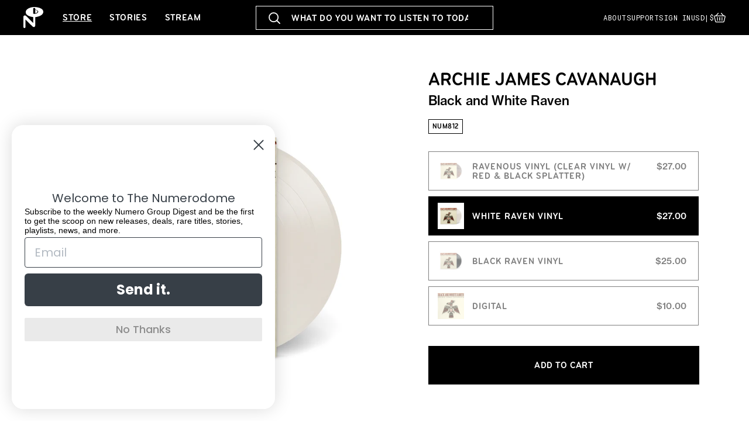

--- FILE ---
content_type: text/html; charset=utf-8
request_url: https://numerogroup.com/products/archie-james-cavanaugh-black-and-white-raven?variant=41831839858886
body_size: 56885
content:
<!doctype html>
<html class="js" lang="en">
  <head>
    <meta charset="utf-8">
    <meta http-equiv="X-UA-Compatible" content="IE=edge">
    <meta name="viewport" content="width=device-width,initial-scale=1">
    <meta name="theme-color" content="">
    <link rel="canonical" href="https://numerogroup.com/products/archie-james-cavanaugh-black-and-white-raven"><link rel="icon" type="image/png" href="//numerogroup.com/cdn/shop/files/favicon.png?crop=center&height=32&v=1755791191&width=32"><link rel="preconnect" href="https://fonts.shopifycdn.com" crossorigin><title>
      Black and White Raven
 &ndash; Numero Group</title>

    
      <meta name="description" content="A masterpiece of the schooner rock variety, Black and White Raven is an album that emerged from Archie James Cavanaugh’s youthful dream of recording his own music while stuck in the Alaskan wilderness. “This dream was always elusive,” Cavanaugh said, “believing either that it was only meant for those famous artists who">
    

    

<meta property="og:site_name" content="Numero Group">
<meta property="og:url" content="https://numerogroup.com/products/archie-james-cavanaugh-black-and-white-raven">
<meta property="og:title" content="Black and White Raven">
<meta property="og:type" content="product">
<meta property="og:description" content="A masterpiece of the schooner rock variety, Black and White Raven is an album that emerged from Archie James Cavanaugh’s youthful dream of recording his own music while stuck in the Alaskan wilderness. “This dream was always elusive,” Cavanaugh said, “believing either that it was only meant for those famous artists who"><meta property="og:image" content="http://numerogroup.com/cdn/shop/products/ravenoussplattervinylcopy.png?v=1674077121">
  <meta property="og:image:secure_url" content="https://numerogroup.com/cdn/shop/products/ravenoussplattervinylcopy.png?v=1674077121">
  <meta property="og:image:width" content="1600">
  <meta property="og:image:height" content="1600"><meta property="og:price:amount" content="10.00">
  <meta property="og:price:currency" content="USD"><meta name="twitter:card" content="summary_large_image">
<meta name="twitter:title" content="Black and White Raven">
<meta name="twitter:description" content="A masterpiece of the schooner rock variety, Black and White Raven is an album that emerged from Archie James Cavanaugh’s youthful dream of recording his own music while stuck in the Alaskan wilderness. “This dream was always elusive,” Cavanaugh said, “believing either that it was only meant for those famous artists who">


    <script src="//numerogroup.com/cdn/shop/t/7/assets/constants.js?v=132983761750457495441754576469" defer="defer"></script>
    <script src="//numerogroup.com/cdn/shop/t/7/assets/pubsub.js?v=25310214064522200911754576470" defer="defer"></script>
    <script src="//numerogroup.com/cdn/shop/t/7/assets/global.js?v=145798565358495240801756983047" defer="defer"></script>
    <script src="//numerogroup.com/cdn/shop/t/7/assets/details-disclosure.js?v=13653116266235556501754576469" defer="defer"></script>
    <script src="//numerogroup.com/cdn/shop/t/7/assets/details-modal.js?v=25581673532751508451754576469" defer="defer"></script>
    <script src="//numerogroup.com/cdn/shop/t/7/assets/search-form.js?v=133129549252120666541754576470" defer="defer"></script><script>window.performance && window.performance.mark && window.performance.mark('shopify.content_for_header.start');</script><meta name="google-site-verification" content="H2QLdOlDUQCync-c4e0wcQQliQpPgSV13tHy003eO7w">
<meta name="facebook-domain-verification" content="io5if127sumqrebpcz05aluddjd8f2">
<meta id="shopify-digital-wallet" name="shopify-digital-wallet" content="/57316507846/digital_wallets/dialog">
<meta name="shopify-checkout-api-token" content="8c8331fb76ac8dc0c2a71b75890695e6">
<meta id="in-context-paypal-metadata" data-shop-id="57316507846" data-venmo-supported="false" data-environment="production" data-locale="en_US" data-paypal-v4="true" data-currency="USD">
<link rel="alternate" type="application/json+oembed" href="https://numerogroup.com/products/archie-james-cavanaugh-black-and-white-raven.oembed">
<script async="async" src="/checkouts/internal/preloads.js?locale=en-US"></script>
<link rel="preconnect" href="https://shop.app" crossorigin="anonymous">
<script async="async" src="https://shop.app/checkouts/internal/preloads.js?locale=en-US&shop_id=57316507846" crossorigin="anonymous"></script>
<script id="apple-pay-shop-capabilities" type="application/json">{"shopId":57316507846,"countryCode":"US","currencyCode":"USD","merchantCapabilities":["supports3DS"],"merchantId":"gid:\/\/shopify\/Shop\/57316507846","merchantName":"Numero Group","requiredBillingContactFields":["postalAddress","email"],"requiredShippingContactFields":["postalAddress","email"],"shippingType":"shipping","supportedNetworks":["visa","masterCard","amex","discover","elo","jcb"],"total":{"type":"pending","label":"Numero Group","amount":"1.00"},"shopifyPaymentsEnabled":true,"supportsSubscriptions":true}</script>
<script id="shopify-features" type="application/json">{"accessToken":"8c8331fb76ac8dc0c2a71b75890695e6","betas":["rich-media-storefront-analytics"],"domain":"numerogroup.com","predictiveSearch":true,"shopId":57316507846,"locale":"en"}</script>
<script>var Shopify = Shopify || {};
Shopify.shop = "numero-group.myshopify.com";
Shopify.locale = "en";
Shopify.currency = {"active":"USD","rate":"1.0"};
Shopify.country = "US";
Shopify.theme = {"name":"Numero Group (Dawn 15.4.0)","id":143497789638,"schema_name":"Dawn","schema_version":"15.4.0","theme_store_id":null,"role":"main"};
Shopify.theme.handle = "null";
Shopify.theme.style = {"id":null,"handle":null};
Shopify.cdnHost = "numerogroup.com/cdn";
Shopify.routes = Shopify.routes || {};
Shopify.routes.root = "/";</script>
<script type="module">!function(o){(o.Shopify=o.Shopify||{}).modules=!0}(window);</script>
<script>!function(o){function n(){var o=[];function n(){o.push(Array.prototype.slice.apply(arguments))}return n.q=o,n}var t=o.Shopify=o.Shopify||{};t.loadFeatures=n(),t.autoloadFeatures=n()}(window);</script>
<script>
  window.ShopifyPay = window.ShopifyPay || {};
  window.ShopifyPay.apiHost = "shop.app\/pay";
  window.ShopifyPay.redirectState = null;
</script>
<script id="shop-js-analytics" type="application/json">{"pageType":"product"}</script>
<script defer="defer" async type="module" src="//numerogroup.com/cdn/shopifycloud/shop-js/modules/v2/client.init-shop-cart-sync_C5BV16lS.en.esm.js"></script>
<script defer="defer" async type="module" src="//numerogroup.com/cdn/shopifycloud/shop-js/modules/v2/chunk.common_CygWptCX.esm.js"></script>
<script type="module">
  await import("//numerogroup.com/cdn/shopifycloud/shop-js/modules/v2/client.init-shop-cart-sync_C5BV16lS.en.esm.js");
await import("//numerogroup.com/cdn/shopifycloud/shop-js/modules/v2/chunk.common_CygWptCX.esm.js");

  window.Shopify.SignInWithShop?.initShopCartSync?.({"fedCMEnabled":true,"windoidEnabled":true});

</script>
<script>
  window.Shopify = window.Shopify || {};
  if (!window.Shopify.featureAssets) window.Shopify.featureAssets = {};
  window.Shopify.featureAssets['shop-js'] = {"shop-cart-sync":["modules/v2/client.shop-cart-sync_ZFArdW7E.en.esm.js","modules/v2/chunk.common_CygWptCX.esm.js"],"init-fed-cm":["modules/v2/client.init-fed-cm_CmiC4vf6.en.esm.js","modules/v2/chunk.common_CygWptCX.esm.js"],"shop-button":["modules/v2/client.shop-button_tlx5R9nI.en.esm.js","modules/v2/chunk.common_CygWptCX.esm.js"],"shop-cash-offers":["modules/v2/client.shop-cash-offers_DOA2yAJr.en.esm.js","modules/v2/chunk.common_CygWptCX.esm.js","modules/v2/chunk.modal_D71HUcav.esm.js"],"init-windoid":["modules/v2/client.init-windoid_sURxWdc1.en.esm.js","modules/v2/chunk.common_CygWptCX.esm.js"],"shop-toast-manager":["modules/v2/client.shop-toast-manager_ClPi3nE9.en.esm.js","modules/v2/chunk.common_CygWptCX.esm.js"],"init-shop-email-lookup-coordinator":["modules/v2/client.init-shop-email-lookup-coordinator_B8hsDcYM.en.esm.js","modules/v2/chunk.common_CygWptCX.esm.js"],"init-shop-cart-sync":["modules/v2/client.init-shop-cart-sync_C5BV16lS.en.esm.js","modules/v2/chunk.common_CygWptCX.esm.js"],"avatar":["modules/v2/client.avatar_BTnouDA3.en.esm.js"],"pay-button":["modules/v2/client.pay-button_FdsNuTd3.en.esm.js","modules/v2/chunk.common_CygWptCX.esm.js"],"init-customer-accounts":["modules/v2/client.init-customer-accounts_DxDtT_ad.en.esm.js","modules/v2/client.shop-login-button_C5VAVYt1.en.esm.js","modules/v2/chunk.common_CygWptCX.esm.js","modules/v2/chunk.modal_D71HUcav.esm.js"],"init-shop-for-new-customer-accounts":["modules/v2/client.init-shop-for-new-customer-accounts_ChsxoAhi.en.esm.js","modules/v2/client.shop-login-button_C5VAVYt1.en.esm.js","modules/v2/chunk.common_CygWptCX.esm.js","modules/v2/chunk.modal_D71HUcav.esm.js"],"shop-login-button":["modules/v2/client.shop-login-button_C5VAVYt1.en.esm.js","modules/v2/chunk.common_CygWptCX.esm.js","modules/v2/chunk.modal_D71HUcav.esm.js"],"init-customer-accounts-sign-up":["modules/v2/client.init-customer-accounts-sign-up_CPSyQ0Tj.en.esm.js","modules/v2/client.shop-login-button_C5VAVYt1.en.esm.js","modules/v2/chunk.common_CygWptCX.esm.js","modules/v2/chunk.modal_D71HUcav.esm.js"],"shop-follow-button":["modules/v2/client.shop-follow-button_Cva4Ekp9.en.esm.js","modules/v2/chunk.common_CygWptCX.esm.js","modules/v2/chunk.modal_D71HUcav.esm.js"],"checkout-modal":["modules/v2/client.checkout-modal_BPM8l0SH.en.esm.js","modules/v2/chunk.common_CygWptCX.esm.js","modules/v2/chunk.modal_D71HUcav.esm.js"],"lead-capture":["modules/v2/client.lead-capture_Bi8yE_yS.en.esm.js","modules/v2/chunk.common_CygWptCX.esm.js","modules/v2/chunk.modal_D71HUcav.esm.js"],"shop-login":["modules/v2/client.shop-login_D6lNrXab.en.esm.js","modules/v2/chunk.common_CygWptCX.esm.js","modules/v2/chunk.modal_D71HUcav.esm.js"],"payment-terms":["modules/v2/client.payment-terms_CZxnsJam.en.esm.js","modules/v2/chunk.common_CygWptCX.esm.js","modules/v2/chunk.modal_D71HUcav.esm.js"]};
</script>
<script>(function() {
  var isLoaded = false;
  function asyncLoad() {
    if (isLoaded) return;
    isLoaded = true;
    var urls = ["https:\/\/cdn.shopify.com\/s\/files\/1\/0573\/1650\/7846\/t\/4\/assets\/subscribe-it.js?v=1672960730\u0026shop=numero-group.myshopify.com"];
    for (var i = 0; i < urls.length; i++) {
      var s = document.createElement('script');
      s.type = 'text/javascript';
      s.async = true;
      s.src = urls[i];
      var x = document.getElementsByTagName('script')[0];
      x.parentNode.insertBefore(s, x);
    }
  };
  if(window.attachEvent) {
    window.attachEvent('onload', asyncLoad);
  } else {
    window.addEventListener('load', asyncLoad, false);
  }
})();</script>
<script id="__st">var __st={"a":57316507846,"offset":-21600,"reqid":"0769d910-9f70-40e7-9226-b38aafe90208-1768725217","pageurl":"numerogroup.com\/products\/archie-james-cavanaugh-black-and-white-raven?variant=41831839858886","u":"61a12863437e","p":"product","rtyp":"product","rid":6789296029894};</script>
<script>window.ShopifyPaypalV4VisibilityTracking = true;</script>
<script id="captcha-bootstrap">!function(){'use strict';const t='contact',e='account',n='new_comment',o=[[t,t],['blogs',n],['comments',n],[t,'customer']],c=[[e,'customer_login'],[e,'guest_login'],[e,'recover_customer_password'],[e,'create_customer']],r=t=>t.map((([t,e])=>`form[action*='/${t}']:not([data-nocaptcha='true']) input[name='form_type'][value='${e}']`)).join(','),a=t=>()=>t?[...document.querySelectorAll(t)].map((t=>t.form)):[];function s(){const t=[...o],e=r(t);return a(e)}const i='password',u='form_key',d=['recaptcha-v3-token','g-recaptcha-response','h-captcha-response',i],f=()=>{try{return window.sessionStorage}catch{return}},m='__shopify_v',_=t=>t.elements[u];function p(t,e,n=!1){try{const o=window.sessionStorage,c=JSON.parse(o.getItem(e)),{data:r}=function(t){const{data:e,action:n}=t;return t[m]||n?{data:e,action:n}:{data:t,action:n}}(c);for(const[e,n]of Object.entries(r))t.elements[e]&&(t.elements[e].value=n);n&&o.removeItem(e)}catch(o){console.error('form repopulation failed',{error:o})}}const l='form_type',E='cptcha';function T(t){t.dataset[E]=!0}const w=window,h=w.document,L='Shopify',v='ce_forms',y='captcha';let A=!1;((t,e)=>{const n=(g='f06e6c50-85a8-45c8-87d0-21a2b65856fe',I='https://cdn.shopify.com/shopifycloud/storefront-forms-hcaptcha/ce_storefront_forms_captcha_hcaptcha.v1.5.2.iife.js',D={infoText:'Protected by hCaptcha',privacyText:'Privacy',termsText:'Terms'},(t,e,n)=>{const o=w[L][v],c=o.bindForm;if(c)return c(t,g,e,D).then(n);var r;o.q.push([[t,g,e,D],n]),r=I,A||(h.body.append(Object.assign(h.createElement('script'),{id:'captcha-provider',async:!0,src:r})),A=!0)});var g,I,D;w[L]=w[L]||{},w[L][v]=w[L][v]||{},w[L][v].q=[],w[L][y]=w[L][y]||{},w[L][y].protect=function(t,e){n(t,void 0,e),T(t)},Object.freeze(w[L][y]),function(t,e,n,w,h,L){const[v,y,A,g]=function(t,e,n){const i=e?o:[],u=t?c:[],d=[...i,...u],f=r(d),m=r(i),_=r(d.filter((([t,e])=>n.includes(e))));return[a(f),a(m),a(_),s()]}(w,h,L),I=t=>{const e=t.target;return e instanceof HTMLFormElement?e:e&&e.form},D=t=>v().includes(t);t.addEventListener('submit',(t=>{const e=I(t);if(!e)return;const n=D(e)&&!e.dataset.hcaptchaBound&&!e.dataset.recaptchaBound,o=_(e),c=g().includes(e)&&(!o||!o.value);(n||c)&&t.preventDefault(),c&&!n&&(function(t){try{if(!f())return;!function(t){const e=f();if(!e)return;const n=_(t);if(!n)return;const o=n.value;o&&e.removeItem(o)}(t);const e=Array.from(Array(32),(()=>Math.random().toString(36)[2])).join('');!function(t,e){_(t)||t.append(Object.assign(document.createElement('input'),{type:'hidden',name:u})),t.elements[u].value=e}(t,e),function(t,e){const n=f();if(!n)return;const o=[...t.querySelectorAll(`input[type='${i}']`)].map((({name:t})=>t)),c=[...d,...o],r={};for(const[a,s]of new FormData(t).entries())c.includes(a)||(r[a]=s);n.setItem(e,JSON.stringify({[m]:1,action:t.action,data:r}))}(t,e)}catch(e){console.error('failed to persist form',e)}}(e),e.submit())}));const S=(t,e)=>{t&&!t.dataset[E]&&(n(t,e.some((e=>e===t))),T(t))};for(const o of['focusin','change'])t.addEventListener(o,(t=>{const e=I(t);D(e)&&S(e,y())}));const B=e.get('form_key'),M=e.get(l),P=B&&M;t.addEventListener('DOMContentLoaded',(()=>{const t=y();if(P)for(const e of t)e.elements[l].value===M&&p(e,B);[...new Set([...A(),...v().filter((t=>'true'===t.dataset.shopifyCaptcha))])].forEach((e=>S(e,t)))}))}(h,new URLSearchParams(w.location.search),n,t,e,['guest_login'])})(!0,!0)}();</script>
<script integrity="sha256-4kQ18oKyAcykRKYeNunJcIwy7WH5gtpwJnB7kiuLZ1E=" data-source-attribution="shopify.loadfeatures" defer="defer" src="//numerogroup.com/cdn/shopifycloud/storefront/assets/storefront/load_feature-a0a9edcb.js" crossorigin="anonymous"></script>
<script crossorigin="anonymous" defer="defer" src="//numerogroup.com/cdn/shopifycloud/storefront/assets/shopify_pay/storefront-65b4c6d7.js?v=20250812"></script>
<script data-source-attribution="shopify.dynamic_checkout.dynamic.init">var Shopify=Shopify||{};Shopify.PaymentButton=Shopify.PaymentButton||{isStorefrontPortableWallets:!0,init:function(){window.Shopify.PaymentButton.init=function(){};var t=document.createElement("script");t.src="https://numerogroup.com/cdn/shopifycloud/portable-wallets/latest/portable-wallets.en.js",t.type="module",document.head.appendChild(t)}};
</script>
<script data-source-attribution="shopify.dynamic_checkout.buyer_consent">
  function portableWalletsHideBuyerConsent(e){var t=document.getElementById("shopify-buyer-consent"),n=document.getElementById("shopify-subscription-policy-button");t&&n&&(t.classList.add("hidden"),t.setAttribute("aria-hidden","true"),n.removeEventListener("click",e))}function portableWalletsShowBuyerConsent(e){var t=document.getElementById("shopify-buyer-consent"),n=document.getElementById("shopify-subscription-policy-button");t&&n&&(t.classList.remove("hidden"),t.removeAttribute("aria-hidden"),n.addEventListener("click",e))}window.Shopify?.PaymentButton&&(window.Shopify.PaymentButton.hideBuyerConsent=portableWalletsHideBuyerConsent,window.Shopify.PaymentButton.showBuyerConsent=portableWalletsShowBuyerConsent);
</script>
<script data-source-attribution="shopify.dynamic_checkout.cart.bootstrap">document.addEventListener("DOMContentLoaded",(function(){function t(){return document.querySelector("shopify-accelerated-checkout-cart, shopify-accelerated-checkout")}if(t())Shopify.PaymentButton.init();else{new MutationObserver((function(e,n){t()&&(Shopify.PaymentButton.init(),n.disconnect())})).observe(document.body,{childList:!0,subtree:!0})}}));
</script>
<script id='scb4127' type='text/javascript' async='' src='https://numerogroup.com/cdn/shopifycloud/privacy-banner/storefront-banner.js'></script><link id="shopify-accelerated-checkout-styles" rel="stylesheet" media="screen" href="https://numerogroup.com/cdn/shopifycloud/portable-wallets/latest/accelerated-checkout-backwards-compat.css" crossorigin="anonymous">
<style id="shopify-accelerated-checkout-cart">
        #shopify-buyer-consent {
  margin-top: 1em;
  display: inline-block;
  width: 100%;
}

#shopify-buyer-consent.hidden {
  display: none;
}

#shopify-subscription-policy-button {
  background: none;
  border: none;
  padding: 0;
  text-decoration: underline;
  font-size: inherit;
  cursor: pointer;
}

#shopify-subscription-policy-button::before {
  box-shadow: none;
}

      </style>

<script>window.performance && window.performance.mark && window.performance.mark('shopify.content_for_header.end');</script>


    <style data-shopify>
      @font-face {
  font-family: Assistant;
  font-weight: 400;
  font-style: normal;
  font-display: swap;
  src: url("//numerogroup.com/cdn/fonts/assistant/assistant_n4.9120912a469cad1cc292572851508ca49d12e768.woff2") format("woff2"),
       url("//numerogroup.com/cdn/fonts/assistant/assistant_n4.6e9875ce64e0fefcd3f4446b7ec9036b3ddd2985.woff") format("woff");
}

      @font-face {
  font-family: Assistant;
  font-weight: 700;
  font-style: normal;
  font-display: swap;
  src: url("//numerogroup.com/cdn/fonts/assistant/assistant_n7.bf44452348ec8b8efa3aa3068825305886b1c83c.woff2") format("woff2"),
       url("//numerogroup.com/cdn/fonts/assistant/assistant_n7.0c887fee83f6b3bda822f1150b912c72da0f7b64.woff") format("woff");
}

      
      
      @font-face {
  font-family: Assistant;
  font-weight: 400;
  font-style: normal;
  font-display: swap;
  src: url("//numerogroup.com/cdn/fonts/assistant/assistant_n4.9120912a469cad1cc292572851508ca49d12e768.woff2") format("woff2"),
       url("//numerogroup.com/cdn/fonts/assistant/assistant_n4.6e9875ce64e0fefcd3f4446b7ec9036b3ddd2985.woff") format("woff");
}


      
        :root,
        .color-scheme-1 {
          --color-background: 255,255,255;
        
          --gradient-background: #ffffff;
        

        

        --color-foreground: 0,0,0;
        --color-background-contrast: 191,191,191;
        --color-shadow: 0,0,0;
        --color-button: 0,0,0;
        --color-button-text: 255,255,255;
        --color-secondary-button: 255,255,255;
        --color-secondary-button-text: 0,0,0;
        --color-link: 0,0,0;
        --color-badge-foreground: 0,0,0;
        --color-badge-background: 255,255,255;
        --color-badge-border: 0,0,0;
        --payment-terms-background-color: rgb(255 255 255);
      }
      
        
        .color-scheme-2 {
          --color-background: 243,243,243;
        
          --gradient-background: #f3f3f3;
        

        

        --color-foreground: 18,18,18;
        --color-background-contrast: 179,179,179;
        --color-shadow: 18,18,18;
        --color-button: 18,18,18;
        --color-button-text: 243,243,243;
        --color-secondary-button: 243,243,243;
        --color-secondary-button-text: 18,18,18;
        --color-link: 18,18,18;
        --color-badge-foreground: 18,18,18;
        --color-badge-background: 243,243,243;
        --color-badge-border: 18,18,18;
        --payment-terms-background-color: rgb(243 243 243);
      }
      
        
        .color-scheme-3 {
          --color-background: 36,40,51;
        
          --gradient-background: #242833;
        

        

        --color-foreground: 255,255,255;
        --color-background-contrast: 47,52,66;
        --color-shadow: 18,18,18;
        --color-button: 255,255,255;
        --color-button-text: 0,0,0;
        --color-secondary-button: 36,40,51;
        --color-secondary-button-text: 255,255,255;
        --color-link: 255,255,255;
        --color-badge-foreground: 255,255,255;
        --color-badge-background: 36,40,51;
        --color-badge-border: 255,255,255;
        --payment-terms-background-color: rgb(36 40 51);
      }
      
        
        .color-scheme-4 {
          --color-background: 18,18,18;
        
          --gradient-background: #121212;
        

        

        --color-foreground: 255,255,255;
        --color-background-contrast: 146,146,146;
        --color-shadow: 18,18,18;
        --color-button: 255,255,255;
        --color-button-text: 18,18,18;
        --color-secondary-button: 18,18,18;
        --color-secondary-button-text: 255,255,255;
        --color-link: 255,255,255;
        --color-badge-foreground: 255,255,255;
        --color-badge-background: 18,18,18;
        --color-badge-border: 255,255,255;
        --payment-terms-background-color: rgb(18 18 18);
      }
      
        
        .color-scheme-5 {
          --color-background: 51,79,180;
        
          --gradient-background: #334fb4;
        

        

        --color-foreground: 255,255,255;
        --color-background-contrast: 23,35,81;
        --color-shadow: 18,18,18;
        --color-button: 255,255,255;
        --color-button-text: 51,79,180;
        --color-secondary-button: 51,79,180;
        --color-secondary-button-text: 255,255,255;
        --color-link: 255,255,255;
        --color-badge-foreground: 255,255,255;
        --color-badge-background: 51,79,180;
        --color-badge-border: 255,255,255;
        --payment-terms-background-color: rgb(51 79 180);
      }
      

      body, .color-scheme-1, .color-scheme-2, .color-scheme-3, .color-scheme-4, .color-scheme-5 {
        /*color: rgba(var(--color-foreground), 0.75);
        background-color: rgb(var(--color-background));*/
      }

      :root {
        --font-body-family: Assistant, sans-serif;
        --font-body-style: normal;
        --font-body-weight: 400;
        --font-body-weight-bold: 700;

        --font-heading-family: Assistant, sans-serif;
        --font-heading-style: normal;
        --font-heading-weight: 400;

        --font-body-scale: 1.0;
        --font-heading-scale: 1.0;

        --media-padding: px;
        --media-border-opacity: 0.05;
        --media-border-width: 1px;
        --media-radius: 0px;
        --media-shadow-opacity: 0.0;
        --media-shadow-horizontal-offset: 0px;
        --media-shadow-vertical-offset: 4px;
        --media-shadow-blur-radius: 5px;
        --media-shadow-visible: 0;

        --page-width: 120rem;
        --page-width-margin: 0rem;

        --product-card-image-padding: 0.0rem;
        --product-card-corner-radius: 0.0rem;
        --product-card-text-alignment: left;
        --product-card-border-width: 0.0rem;
        --product-card-border-opacity: 0.1;
        --product-card-shadow-opacity: 0.0;
        --product-card-shadow-visible: 0;
        --product-card-shadow-horizontal-offset: 0.0rem;
        --product-card-shadow-vertical-offset: 0.4rem;
        --product-card-shadow-blur-radius: 0.5rem;

        --collection-card-image-padding: 0.0rem;
        --collection-card-corner-radius: 0.0rem;
        --collection-card-text-alignment: left;
        --collection-card-border-width: 0.0rem;
        --collection-card-border-opacity: 0.1;
        --collection-card-shadow-opacity: 0.0;
        --collection-card-shadow-visible: 0;
        --collection-card-shadow-horizontal-offset: 0.0rem;
        --collection-card-shadow-vertical-offset: 0.4rem;
        --collection-card-shadow-blur-radius: 0.5rem;

        --blog-card-image-padding: 0.0rem;
        --blog-card-corner-radius: 0.0rem;
        --blog-card-text-alignment: left;
        --blog-card-border-width: 0.0rem;
        --blog-card-border-opacity: 0.1;
        --blog-card-shadow-opacity: 0.0;
        --blog-card-shadow-visible: 0;
        --blog-card-shadow-horizontal-offset: 0.0rem;
        --blog-card-shadow-vertical-offset: 0.4rem;
        --blog-card-shadow-blur-radius: 0.5rem;

        --badge-corner-radius: 0.0rem;

        --popup-border-width: 1px;
        --popup-border-opacity: 0.1;
        --popup-corner-radius: 0px;
        --popup-shadow-opacity: 0.05;
        --popup-shadow-horizontal-offset: 0px;
        --popup-shadow-vertical-offset: 4px;
        --popup-shadow-blur-radius: 5px;

        --drawer-border-width: 1px;
        --drawer-border-opacity: 0.1;
        --drawer-shadow-opacity: 0.0;
        --drawer-shadow-horizontal-offset: 0px;
        --drawer-shadow-vertical-offset: 4px;
        --drawer-shadow-blur-radius: 5px;

        --spacing-sections-desktop: 0px;
        --spacing-sections-mobile: 0px;

        --grid-desktop-vertical-spacing: 8px;
        --grid-desktop-horizontal-spacing: 8px;
        --grid-mobile-vertical-spacing: 4px;
        --grid-mobile-horizontal-spacing: 4px;

        --text-boxes-border-opacity: 0.1;
        --text-boxes-border-width: 0px;
        --text-boxes-radius: 0px;
        --text-boxes-shadow-opacity: 0.0;
        --text-boxes-shadow-visible: 0;
        --text-boxes-shadow-horizontal-offset: 0px;
        --text-boxes-shadow-vertical-offset: 4px;
        --text-boxes-shadow-blur-radius: 5px;

        --buttons-radius: 0px;
        --buttons-radius-outset: 0px;
        --buttons-border-width: 1px;
        --buttons-border-opacity: 1.0;
        --buttons-shadow-opacity: 0.0;
        --buttons-shadow-visible: 0;
        --buttons-shadow-horizontal-offset: 0px;
        --buttons-shadow-vertical-offset: 0px;
        --buttons-shadow-blur-radius: 0px;
        --buttons-border-offset: 0px;

        --inputs-radius: 0px;
        --inputs-border-width: 1px;
        --inputs-border-opacity: 0.55;
        --inputs-shadow-opacity: 0.0;
        --inputs-shadow-horizontal-offset: 0px;
        --inputs-margin-offset: 0px;
        --inputs-shadow-vertical-offset: 4px;
        --inputs-shadow-blur-radius: 5px;
        --inputs-radius-outset: 0px;

        --variant-pills-radius: 40px;
        --variant-pills-border-width: 1px;
        --variant-pills-border-opacity: 0.55;
        --variant-pills-shadow-opacity: 0.0;
        --variant-pills-shadow-horizontal-offset: 0px;
        --variant-pills-shadow-vertical-offset: 4px;
        --variant-pills-shadow-blur-radius: 5px;
      }

      *,
      *::before,
      *::after {
        box-sizing: inherit;
      }

      html {
        box-sizing: border-box;
        font-size: calc(var(--font-body-scale) * 62.5%);
        height: 100%;
      }

      /*body {
        display: grid;
        grid-template-rows: auto auto 1fr auto;
        grid-template-columns: 100%;
        min-height: 100%;
        margin: 0;
        font-size: 1.5rem;
        letter-spacing: 0.06rem;
        line-height: calc(1 + 0.8 / var(--font-body-scale));
        font-family: var(--font-body-family);
        font-style: var(--font-body-style);
        font-weight: var(--font-body-weight);
      }

      @media screen and (min-width: 750px) {
        body {
          font-size: 1.6rem;
        }
      }*/

      .product-card .card__information {
        padding: 20px 0 0 0;
      }

    </style>

    <link href="//numerogroup.com/cdn/shop/t/7/assets/base.css?v=31479846807893464901760911229" rel="stylesheet" type="text/css" media="all" />
    <link rel="stylesheet" href="//numerogroup.com/cdn/shop/t/7/assets/component-cart-items.css?v=13033300910818915211754576469" media="print" onload="this.media='all'"><link href="//numerogroup.com/cdn/shop/t/7/assets/component-cart-drawer.css?v=39223250576183958541754576469" rel="stylesheet" type="text/css" media="all" />
      <link href="//numerogroup.com/cdn/shop/t/7/assets/component-cart.css?v=164708765130180853531754576469" rel="stylesheet" type="text/css" media="all" />
      <link href="//numerogroup.com/cdn/shop/t/7/assets/component-totals.css?v=15906652033866631521754576469" rel="stylesheet" type="text/css" media="all" />
      <link href="//numerogroup.com/cdn/shop/t/7/assets/component-price.css?v=47596247576480123001754576469" rel="stylesheet" type="text/css" media="all" />
      <link href="//numerogroup.com/cdn/shop/t/7/assets/component-discounts.css?v=152760482443307489271754576469" rel="stylesheet" type="text/css" media="all" />

      <link rel="preload" as="font" href="//numerogroup.com/cdn/fonts/assistant/assistant_n4.9120912a469cad1cc292572851508ca49d12e768.woff2" type="font/woff2" crossorigin>
      

      <link rel="preload" as="font" href="//numerogroup.com/cdn/fonts/assistant/assistant_n4.9120912a469cad1cc292572851508ca49d12e768.woff2" type="font/woff2" crossorigin>
      
<link href="//numerogroup.com/cdn/shop/t/7/assets/component-localization-form.css?v=170315343355214948141754576469" rel="stylesheet" type="text/css" media="all" />
      <script src="//numerogroup.com/cdn/shop/t/7/assets/localization-form.js?v=178552507551616124571760903934" defer="defer"></script><link
        rel="stylesheet"
        href="//numerogroup.com/cdn/shop/t/7/assets/component-predictive-search.css?v=128149295769429345161756897808"
        media="print"
        onload="this.media='all'"
      ><script>
      if (Shopify.designMode) {
        document.documentElement.classList.add('shopify-design-mode');
      }
    </script>

    
      <link rel="stylesheet" href="https://use.typekit.net/eov5xuu.css">
	    <link rel="preconnect" href="https://fonts.googleapis.com">
	    <link rel="preconnect" href="https://fonts.gstatic.com" crossorigin>
	    <link href="https://fonts.googleapis.com/css2?family=Roboto+Mono&display=swap" rel="stylesheet">
      <link href="//numerogroup.com/cdn/shop/t/7/assets/wm-main.css?v=149276287176952338141760712263" rel="stylesheet" type="text/css" media="all" />
      <link href="//numerogroup.com/cdn/shop/t/7/assets/wm-custom.css?v=119024856797420420901768499292" rel="stylesheet" type="text/css" media="all" />
    

  <!-- BEGIN app block: shopify://apps/klaviyo-email-marketing-sms/blocks/klaviyo-onsite-embed/2632fe16-c075-4321-a88b-50b567f42507 -->












  <script async src="https://static.klaviyo.com/onsite/js/RHDAtP/klaviyo.js?company_id=RHDAtP"></script>
  <script>!function(){if(!window.klaviyo){window._klOnsite=window._klOnsite||[];try{window.klaviyo=new Proxy({},{get:function(n,i){return"push"===i?function(){var n;(n=window._klOnsite).push.apply(n,arguments)}:function(){for(var n=arguments.length,o=new Array(n),w=0;w<n;w++)o[w]=arguments[w];var t="function"==typeof o[o.length-1]?o.pop():void 0,e=new Promise((function(n){window._klOnsite.push([i].concat(o,[function(i){t&&t(i),n(i)}]))}));return e}}})}catch(n){window.klaviyo=window.klaviyo||[],window.klaviyo.push=function(){var n;(n=window._klOnsite).push.apply(n,arguments)}}}}();</script>

  
    <script id="viewed_product">
      if (item == null) {
        var _learnq = _learnq || [];

        var MetafieldReviews = null
        var MetafieldYotpoRating = null
        var MetafieldYotpoCount = null
        var MetafieldLooxRating = null
        var MetafieldLooxCount = null
        var okendoProduct = null
        var okendoProductReviewCount = null
        var okendoProductReviewAverageValue = null
        try {
          // The following fields are used for Customer Hub recently viewed in order to add reviews.
          // This information is not part of __kla_viewed. Instead, it is part of __kla_viewed_reviewed_items
          MetafieldReviews = {};
          MetafieldYotpoRating = null
          MetafieldYotpoCount = null
          MetafieldLooxRating = null
          MetafieldLooxCount = null

          okendoProduct = null
          // If the okendo metafield is not legacy, it will error, which then requires the new json formatted data
          if (okendoProduct && 'error' in okendoProduct) {
            okendoProduct = null
          }
          okendoProductReviewCount = okendoProduct ? okendoProduct.reviewCount : null
          okendoProductReviewAverageValue = okendoProduct ? okendoProduct.reviewAverageValue : null
        } catch (error) {
          console.error('Error in Klaviyo onsite reviews tracking:', error);
        }

        var item = {
          Name: "Black and White Raven",
          ProductID: 6789296029894,
          Categories: ["5000 Line","800 Line","All Music","All Physical","All Products","Best Sellers","Dad2024ok","For The Dads","From The Cloud","Grail Reissues - Lost to Time, Hard to Find.","Party Starters","Private Mind Garden","Spring 2024","Vinyl"],
          ImageURL: "https://numerogroup.com/cdn/shop/products/ravenoussplattervinylcopy_grande.png?v=1674077121",
          URL: "https://numerogroup.com/products/archie-james-cavanaugh-black-and-white-raven",
          Brand: "Numero",
          Price: "$10.00",
          Value: "10.00",
          CompareAtPrice: "$27.00"
        };
        _learnq.push(['track', 'Viewed Product', item]);
        _learnq.push(['trackViewedItem', {
          Title: item.Name,
          ItemId: item.ProductID,
          Categories: item.Categories,
          ImageUrl: item.ImageURL,
          Url: item.URL,
          Metadata: {
            Brand: item.Brand,
            Price: item.Price,
            Value: item.Value,
            CompareAtPrice: item.CompareAtPrice
          },
          metafields:{
            reviews: MetafieldReviews,
            yotpo:{
              rating: MetafieldYotpoRating,
              count: MetafieldYotpoCount,
            },
            loox:{
              rating: MetafieldLooxRating,
              count: MetafieldLooxCount,
            },
            okendo: {
              rating: okendoProductReviewAverageValue,
              count: okendoProductReviewCount,
            }
          }
        }]);
      }
    </script>
  




  <script>
    window.klaviyoReviewsProductDesignMode = false
  </script>







<!-- END app block --><link href="https://monorail-edge.shopifysvc.com" rel="dns-prefetch">
<script>(function(){if ("sendBeacon" in navigator && "performance" in window) {try {var session_token_from_headers = performance.getEntriesByType('navigation')[0].serverTiming.find(x => x.name == '_s').description;} catch {var session_token_from_headers = undefined;}var session_cookie_matches = document.cookie.match(/_shopify_s=([^;]*)/);var session_token_from_cookie = session_cookie_matches && session_cookie_matches.length === 2 ? session_cookie_matches[1] : "";var session_token = session_token_from_headers || session_token_from_cookie || "";function handle_abandonment_event(e) {var entries = performance.getEntries().filter(function(entry) {return /monorail-edge.shopifysvc.com/.test(entry.name);});if (!window.abandonment_tracked && entries.length === 0) {window.abandonment_tracked = true;var currentMs = Date.now();var navigation_start = performance.timing.navigationStart;var payload = {shop_id: 57316507846,url: window.location.href,navigation_start,duration: currentMs - navigation_start,session_token,page_type: "product"};window.navigator.sendBeacon("https://monorail-edge.shopifysvc.com/v1/produce", JSON.stringify({schema_id: "online_store_buyer_site_abandonment/1.1",payload: payload,metadata: {event_created_at_ms: currentMs,event_sent_at_ms: currentMs}}));}}window.addEventListener('pagehide', handle_abandonment_event);}}());</script>
<script id="web-pixels-manager-setup">(function e(e,d,r,n,o){if(void 0===o&&(o={}),!Boolean(null===(a=null===(i=window.Shopify)||void 0===i?void 0:i.analytics)||void 0===a?void 0:a.replayQueue)){var i,a;window.Shopify=window.Shopify||{};var t=window.Shopify;t.analytics=t.analytics||{};var s=t.analytics;s.replayQueue=[],s.publish=function(e,d,r){return s.replayQueue.push([e,d,r]),!0};try{self.performance.mark("wpm:start")}catch(e){}var l=function(){var e={modern:/Edge?\/(1{2}[4-9]|1[2-9]\d|[2-9]\d{2}|\d{4,})\.\d+(\.\d+|)|Firefox\/(1{2}[4-9]|1[2-9]\d|[2-9]\d{2}|\d{4,})\.\d+(\.\d+|)|Chrom(ium|e)\/(9{2}|\d{3,})\.\d+(\.\d+|)|(Maci|X1{2}).+ Version\/(15\.\d+|(1[6-9]|[2-9]\d|\d{3,})\.\d+)([,.]\d+|)( \(\w+\)|)( Mobile\/\w+|) Safari\/|Chrome.+OPR\/(9{2}|\d{3,})\.\d+\.\d+|(CPU[ +]OS|iPhone[ +]OS|CPU[ +]iPhone|CPU IPhone OS|CPU iPad OS)[ +]+(15[._]\d+|(1[6-9]|[2-9]\d|\d{3,})[._]\d+)([._]\d+|)|Android:?[ /-](13[3-9]|1[4-9]\d|[2-9]\d{2}|\d{4,})(\.\d+|)(\.\d+|)|Android.+Firefox\/(13[5-9]|1[4-9]\d|[2-9]\d{2}|\d{4,})\.\d+(\.\d+|)|Android.+Chrom(ium|e)\/(13[3-9]|1[4-9]\d|[2-9]\d{2}|\d{4,})\.\d+(\.\d+|)|SamsungBrowser\/([2-9]\d|\d{3,})\.\d+/,legacy:/Edge?\/(1[6-9]|[2-9]\d|\d{3,})\.\d+(\.\d+|)|Firefox\/(5[4-9]|[6-9]\d|\d{3,})\.\d+(\.\d+|)|Chrom(ium|e)\/(5[1-9]|[6-9]\d|\d{3,})\.\d+(\.\d+|)([\d.]+$|.*Safari\/(?![\d.]+ Edge\/[\d.]+$))|(Maci|X1{2}).+ Version\/(10\.\d+|(1[1-9]|[2-9]\d|\d{3,})\.\d+)([,.]\d+|)( \(\w+\)|)( Mobile\/\w+|) Safari\/|Chrome.+OPR\/(3[89]|[4-9]\d|\d{3,})\.\d+\.\d+|(CPU[ +]OS|iPhone[ +]OS|CPU[ +]iPhone|CPU IPhone OS|CPU iPad OS)[ +]+(10[._]\d+|(1[1-9]|[2-9]\d|\d{3,})[._]\d+)([._]\d+|)|Android:?[ /-](13[3-9]|1[4-9]\d|[2-9]\d{2}|\d{4,})(\.\d+|)(\.\d+|)|Mobile Safari.+OPR\/([89]\d|\d{3,})\.\d+\.\d+|Android.+Firefox\/(13[5-9]|1[4-9]\d|[2-9]\d{2}|\d{4,})\.\d+(\.\d+|)|Android.+Chrom(ium|e)\/(13[3-9]|1[4-9]\d|[2-9]\d{2}|\d{4,})\.\d+(\.\d+|)|Android.+(UC? ?Browser|UCWEB|U3)[ /]?(15\.([5-9]|\d{2,})|(1[6-9]|[2-9]\d|\d{3,})\.\d+)\.\d+|SamsungBrowser\/(5\.\d+|([6-9]|\d{2,})\.\d+)|Android.+MQ{2}Browser\/(14(\.(9|\d{2,})|)|(1[5-9]|[2-9]\d|\d{3,})(\.\d+|))(\.\d+|)|K[Aa][Ii]OS\/(3\.\d+|([4-9]|\d{2,})\.\d+)(\.\d+|)/},d=e.modern,r=e.legacy,n=navigator.userAgent;return n.match(d)?"modern":n.match(r)?"legacy":"unknown"}(),u="modern"===l?"modern":"legacy",c=(null!=n?n:{modern:"",legacy:""})[u],f=function(e){return[e.baseUrl,"/wpm","/b",e.hashVersion,"modern"===e.buildTarget?"m":"l",".js"].join("")}({baseUrl:d,hashVersion:r,buildTarget:u}),m=function(e){var d=e.version,r=e.bundleTarget,n=e.surface,o=e.pageUrl,i=e.monorailEndpoint;return{emit:function(e){var a=e.status,t=e.errorMsg,s=(new Date).getTime(),l=JSON.stringify({metadata:{event_sent_at_ms:s},events:[{schema_id:"web_pixels_manager_load/3.1",payload:{version:d,bundle_target:r,page_url:o,status:a,surface:n,error_msg:t},metadata:{event_created_at_ms:s}}]});if(!i)return console&&console.warn&&console.warn("[Web Pixels Manager] No Monorail endpoint provided, skipping logging."),!1;try{return self.navigator.sendBeacon.bind(self.navigator)(i,l)}catch(e){}var u=new XMLHttpRequest;try{return u.open("POST",i,!0),u.setRequestHeader("Content-Type","text/plain"),u.send(l),!0}catch(e){return console&&console.warn&&console.warn("[Web Pixels Manager] Got an unhandled error while logging to Monorail."),!1}}}}({version:r,bundleTarget:l,surface:e.surface,pageUrl:self.location.href,monorailEndpoint:e.monorailEndpoint});try{o.browserTarget=l,function(e){var d=e.src,r=e.async,n=void 0===r||r,o=e.onload,i=e.onerror,a=e.sri,t=e.scriptDataAttributes,s=void 0===t?{}:t,l=document.createElement("script"),u=document.querySelector("head"),c=document.querySelector("body");if(l.async=n,l.src=d,a&&(l.integrity=a,l.crossOrigin="anonymous"),s)for(var f in s)if(Object.prototype.hasOwnProperty.call(s,f))try{l.dataset[f]=s[f]}catch(e){}if(o&&l.addEventListener("load",o),i&&l.addEventListener("error",i),u)u.appendChild(l);else{if(!c)throw new Error("Did not find a head or body element to append the script");c.appendChild(l)}}({src:f,async:!0,onload:function(){if(!function(){var e,d;return Boolean(null===(d=null===(e=window.Shopify)||void 0===e?void 0:e.analytics)||void 0===d?void 0:d.initialized)}()){var d=window.webPixelsManager.init(e)||void 0;if(d){var r=window.Shopify.analytics;r.replayQueue.forEach((function(e){var r=e[0],n=e[1],o=e[2];d.publishCustomEvent(r,n,o)})),r.replayQueue=[],r.publish=d.publishCustomEvent,r.visitor=d.visitor,r.initialized=!0}}},onerror:function(){return m.emit({status:"failed",errorMsg:"".concat(f," has failed to load")})},sri:function(e){var d=/^sha384-[A-Za-z0-9+/=]+$/;return"string"==typeof e&&d.test(e)}(c)?c:"",scriptDataAttributes:o}),m.emit({status:"loading"})}catch(e){m.emit({status:"failed",errorMsg:(null==e?void 0:e.message)||"Unknown error"})}}})({shopId: 57316507846,storefrontBaseUrl: "https://numerogroup.com",extensionsBaseUrl: "https://extensions.shopifycdn.com/cdn/shopifycloud/web-pixels-manager",monorailEndpoint: "https://monorail-edge.shopifysvc.com/unstable/produce_batch",surface: "storefront-renderer",enabledBetaFlags: ["2dca8a86"],webPixelsConfigList: [{"id":"384041158","configuration":"{\"config\":\"{\\\"pixel_id\\\":\\\"G-84NRCJJ87E\\\",\\\"target_country\\\":\\\"US\\\",\\\"gtag_events\\\":[{\\\"type\\\":\\\"begin_checkout\\\",\\\"action_label\\\":\\\"G-84NRCJJ87E\\\"},{\\\"type\\\":\\\"search\\\",\\\"action_label\\\":\\\"G-84NRCJJ87E\\\"},{\\\"type\\\":\\\"view_item\\\",\\\"action_label\\\":[\\\"G-84NRCJJ87E\\\",\\\"MC-FECFB7SPFR\\\"]},{\\\"type\\\":\\\"purchase\\\",\\\"action_label\\\":[\\\"G-84NRCJJ87E\\\",\\\"MC-FECFB7SPFR\\\"]},{\\\"type\\\":\\\"page_view\\\",\\\"action_label\\\":[\\\"G-84NRCJJ87E\\\",\\\"MC-FECFB7SPFR\\\"]},{\\\"type\\\":\\\"add_payment_info\\\",\\\"action_label\\\":\\\"G-84NRCJJ87E\\\"},{\\\"type\\\":\\\"add_to_cart\\\",\\\"action_label\\\":\\\"G-84NRCJJ87E\\\"}],\\\"enable_monitoring_mode\\\":false}\"}","eventPayloadVersion":"v1","runtimeContext":"OPEN","scriptVersion":"b2a88bafab3e21179ed38636efcd8a93","type":"APP","apiClientId":1780363,"privacyPurposes":[],"dataSharingAdjustments":{"protectedCustomerApprovalScopes":["read_customer_address","read_customer_email","read_customer_name","read_customer_personal_data","read_customer_phone"]}},{"id":"370016454","configuration":"{\"pixelCode\":\"COVBR0BC77U1PB5H3SQG\"}","eventPayloadVersion":"v1","runtimeContext":"STRICT","scriptVersion":"22e92c2ad45662f435e4801458fb78cc","type":"APP","apiClientId":4383523,"privacyPurposes":["ANALYTICS","MARKETING","SALE_OF_DATA"],"dataSharingAdjustments":{"protectedCustomerApprovalScopes":["read_customer_address","read_customer_email","read_customer_name","read_customer_personal_data","read_customer_phone"]}},{"id":"156008646","configuration":"{\"pixel_id\":\"1443033019825176\",\"pixel_type\":\"facebook_pixel\",\"metaapp_system_user_token\":\"-\"}","eventPayloadVersion":"v1","runtimeContext":"OPEN","scriptVersion":"ca16bc87fe92b6042fbaa3acc2fbdaa6","type":"APP","apiClientId":2329312,"privacyPurposes":["ANALYTICS","MARKETING","SALE_OF_DATA"],"dataSharingAdjustments":{"protectedCustomerApprovalScopes":["read_customer_address","read_customer_email","read_customer_name","read_customer_personal_data","read_customer_phone"]}},{"id":"shopify-app-pixel","configuration":"{}","eventPayloadVersion":"v1","runtimeContext":"STRICT","scriptVersion":"0450","apiClientId":"shopify-pixel","type":"APP","privacyPurposes":["ANALYTICS","MARKETING"]},{"id":"shopify-custom-pixel","eventPayloadVersion":"v1","runtimeContext":"LAX","scriptVersion":"0450","apiClientId":"shopify-pixel","type":"CUSTOM","privacyPurposes":["ANALYTICS","MARKETING"]}],isMerchantRequest: false,initData: {"shop":{"name":"Numero Group","paymentSettings":{"currencyCode":"USD"},"myshopifyDomain":"numero-group.myshopify.com","countryCode":"US","storefrontUrl":"https:\/\/numerogroup.com"},"customer":null,"cart":null,"checkout":null,"productVariants":[{"price":{"amount":27.0,"currencyCode":"USD"},"product":{"title":"Black and White Raven","vendor":"Numero","id":"6789296029894","untranslatedTitle":"Black and White Raven","url":"\/products\/archie-james-cavanaugh-black-and-white-raven","type":"Music"},"id":"42541413892294","image":{"src":"\/\/numerogroup.com\/cdn\/shop\/products\/ravenoussplattervinylcopy.png?v=1674077121"},"sku":"NUM812lp-C2","title":"Ravenous Vinyl (Clear Vinyl w\/ Red \u0026 Black Splatter)","untranslatedTitle":"Ravenous Vinyl (Clear Vinyl w\/ Red \u0026 Black Splatter)"},{"price":{"amount":27.0,"currencyCode":"USD"},"product":{"title":"Black and White Raven","vendor":"Numero","id":"6789296029894","untranslatedTitle":"Black and White Raven","url":"\/products\/archie-james-cavanaugh-black-and-white-raven","type":"Music"},"id":"41831839858886","image":{"src":"\/\/numerogroup.com\/cdn\/shop\/products\/NUM5154_ArchieJamesCavanaugh_BlackAndWhiteRaven_LP_WhiteRaven.jpg?v=1674077121"},"sku":"NUM812lp-C1","title":"White Raven Vinyl","untranslatedTitle":"White Raven Vinyl"},{"price":{"amount":25.0,"currencyCode":"USD"},"product":{"title":"Black and White Raven","vendor":"Numero","id":"6789296029894","untranslatedTitle":"Black and White Raven","url":"\/products\/archie-james-cavanaugh-black-and-white-raven","type":"Music"},"id":"41831839105222","image":{"src":"\/\/numerogroup.com\/cdn\/shop\/products\/NUM5154_ArchieJamesCavanaugh_BlackAndWhiteRaven_LP_Black.jpg?v=1674077121"},"sku":"NUM812lp","title":"Black Raven Vinyl","untranslatedTitle":"Black Raven Vinyl"},{"price":{"amount":10.0,"currencyCode":"USD"},"product":{"title":"Black and White Raven","vendor":"Numero","id":"6789296029894","untranslatedTitle":"Black and White Raven","url":"\/products\/archie-james-cavanaugh-black-and-white-raven","type":"Music"},"id":"40263014809798","image":{"src":"\/\/numerogroup.com\/cdn\/shop\/products\/NUM5154_ArchieJamesCavanaugh_BlackAndWhiteRaven_Digital.jpg?v=1674077121"},"sku":"NUM5154digital","title":"Digital","untranslatedTitle":"Digital"}],"purchasingCompany":null},},"https://numerogroup.com/cdn","fcfee988w5aeb613cpc8e4bc33m6693e112",{"modern":"","legacy":""},{"shopId":"57316507846","storefrontBaseUrl":"https:\/\/numerogroup.com","extensionBaseUrl":"https:\/\/extensions.shopifycdn.com\/cdn\/shopifycloud\/web-pixels-manager","surface":"storefront-renderer","enabledBetaFlags":"[\"2dca8a86\"]","isMerchantRequest":"false","hashVersion":"fcfee988w5aeb613cpc8e4bc33m6693e112","publish":"custom","events":"[[\"page_viewed\",{}],[\"product_viewed\",{\"productVariant\":{\"price\":{\"amount\":27.0,\"currencyCode\":\"USD\"},\"product\":{\"title\":\"Black and White Raven\",\"vendor\":\"Numero\",\"id\":\"6789296029894\",\"untranslatedTitle\":\"Black and White Raven\",\"url\":\"\/products\/archie-james-cavanaugh-black-and-white-raven\",\"type\":\"Music\"},\"id\":\"41831839858886\",\"image\":{\"src\":\"\/\/numerogroup.com\/cdn\/shop\/products\/NUM5154_ArchieJamesCavanaugh_BlackAndWhiteRaven_LP_WhiteRaven.jpg?v=1674077121\"},\"sku\":\"NUM812lp-C1\",\"title\":\"White Raven Vinyl\",\"untranslatedTitle\":\"White Raven Vinyl\"}}]]"});</script><script>
  window.ShopifyAnalytics = window.ShopifyAnalytics || {};
  window.ShopifyAnalytics.meta = window.ShopifyAnalytics.meta || {};
  window.ShopifyAnalytics.meta.currency = 'USD';
  var meta = {"product":{"id":6789296029894,"gid":"gid:\/\/shopify\/Product\/6789296029894","vendor":"Numero","type":"Music","handle":"archie-james-cavanaugh-black-and-white-raven","variants":[{"id":42541413892294,"price":2700,"name":"Black and White Raven - Ravenous Vinyl (Clear Vinyl w\/ Red \u0026 Black Splatter)","public_title":"Ravenous Vinyl (Clear Vinyl w\/ Red \u0026 Black Splatter)","sku":"NUM812lp-C2"},{"id":41831839858886,"price":2700,"name":"Black and White Raven - White Raven Vinyl","public_title":"White Raven Vinyl","sku":"NUM812lp-C1"},{"id":41831839105222,"price":2500,"name":"Black and White Raven - Black Raven Vinyl","public_title":"Black Raven Vinyl","sku":"NUM812lp"},{"id":40263014809798,"price":1000,"name":"Black and White Raven - Digital","public_title":"Digital","sku":"NUM5154digital"}],"remote":false},"page":{"pageType":"product","resourceType":"product","resourceId":6789296029894,"requestId":"0769d910-9f70-40e7-9226-b38aafe90208-1768725217"}};
  for (var attr in meta) {
    window.ShopifyAnalytics.meta[attr] = meta[attr];
  }
</script>
<script class="analytics">
  (function () {
    var customDocumentWrite = function(content) {
      var jquery = null;

      if (window.jQuery) {
        jquery = window.jQuery;
      } else if (window.Checkout && window.Checkout.$) {
        jquery = window.Checkout.$;
      }

      if (jquery) {
        jquery('body').append(content);
      }
    };

    var hasLoggedConversion = function(token) {
      if (token) {
        return document.cookie.indexOf('loggedConversion=' + token) !== -1;
      }
      return false;
    }

    var setCookieIfConversion = function(token) {
      if (token) {
        var twoMonthsFromNow = new Date(Date.now());
        twoMonthsFromNow.setMonth(twoMonthsFromNow.getMonth() + 2);

        document.cookie = 'loggedConversion=' + token + '; expires=' + twoMonthsFromNow;
      }
    }

    var trekkie = window.ShopifyAnalytics.lib = window.trekkie = window.trekkie || [];
    if (trekkie.integrations) {
      return;
    }
    trekkie.methods = [
      'identify',
      'page',
      'ready',
      'track',
      'trackForm',
      'trackLink'
    ];
    trekkie.factory = function(method) {
      return function() {
        var args = Array.prototype.slice.call(arguments);
        args.unshift(method);
        trekkie.push(args);
        return trekkie;
      };
    };
    for (var i = 0; i < trekkie.methods.length; i++) {
      var key = trekkie.methods[i];
      trekkie[key] = trekkie.factory(key);
    }
    trekkie.load = function(config) {
      trekkie.config = config || {};
      trekkie.config.initialDocumentCookie = document.cookie;
      var first = document.getElementsByTagName('script')[0];
      var script = document.createElement('script');
      script.type = 'text/javascript';
      script.onerror = function(e) {
        var scriptFallback = document.createElement('script');
        scriptFallback.type = 'text/javascript';
        scriptFallback.onerror = function(error) {
                var Monorail = {
      produce: function produce(monorailDomain, schemaId, payload) {
        var currentMs = new Date().getTime();
        var event = {
          schema_id: schemaId,
          payload: payload,
          metadata: {
            event_created_at_ms: currentMs,
            event_sent_at_ms: currentMs
          }
        };
        return Monorail.sendRequest("https://" + monorailDomain + "/v1/produce", JSON.stringify(event));
      },
      sendRequest: function sendRequest(endpointUrl, payload) {
        // Try the sendBeacon API
        if (window && window.navigator && typeof window.navigator.sendBeacon === 'function' && typeof window.Blob === 'function' && !Monorail.isIos12()) {
          var blobData = new window.Blob([payload], {
            type: 'text/plain'
          });

          if (window.navigator.sendBeacon(endpointUrl, blobData)) {
            return true;
          } // sendBeacon was not successful

        } // XHR beacon

        var xhr = new XMLHttpRequest();

        try {
          xhr.open('POST', endpointUrl);
          xhr.setRequestHeader('Content-Type', 'text/plain');
          xhr.send(payload);
        } catch (e) {
          console.log(e);
        }

        return false;
      },
      isIos12: function isIos12() {
        return window.navigator.userAgent.lastIndexOf('iPhone; CPU iPhone OS 12_') !== -1 || window.navigator.userAgent.lastIndexOf('iPad; CPU OS 12_') !== -1;
      }
    };
    Monorail.produce('monorail-edge.shopifysvc.com',
      'trekkie_storefront_load_errors/1.1',
      {shop_id: 57316507846,
      theme_id: 143497789638,
      app_name: "storefront",
      context_url: window.location.href,
      source_url: "//numerogroup.com/cdn/s/trekkie.storefront.cd680fe47e6c39ca5d5df5f0a32d569bc48c0f27.min.js"});

        };
        scriptFallback.async = true;
        scriptFallback.src = '//numerogroup.com/cdn/s/trekkie.storefront.cd680fe47e6c39ca5d5df5f0a32d569bc48c0f27.min.js';
        first.parentNode.insertBefore(scriptFallback, first);
      };
      script.async = true;
      script.src = '//numerogroup.com/cdn/s/trekkie.storefront.cd680fe47e6c39ca5d5df5f0a32d569bc48c0f27.min.js';
      first.parentNode.insertBefore(script, first);
    };
    trekkie.load(
      {"Trekkie":{"appName":"storefront","development":false,"defaultAttributes":{"shopId":57316507846,"isMerchantRequest":null,"themeId":143497789638,"themeCityHash":"4664132532244439190","contentLanguage":"en","currency":"USD","eventMetadataId":"9661bf78-43f1-48b0-b5c3-5f3236af2b08"},"isServerSideCookieWritingEnabled":true,"monorailRegion":"shop_domain","enabledBetaFlags":["65f19447"]},"Session Attribution":{},"S2S":{"facebookCapiEnabled":true,"source":"trekkie-storefront-renderer","apiClientId":580111}}
    );

    var loaded = false;
    trekkie.ready(function() {
      if (loaded) return;
      loaded = true;

      window.ShopifyAnalytics.lib = window.trekkie;

      var originalDocumentWrite = document.write;
      document.write = customDocumentWrite;
      try { window.ShopifyAnalytics.merchantGoogleAnalytics.call(this); } catch(error) {};
      document.write = originalDocumentWrite;

      window.ShopifyAnalytics.lib.page(null,{"pageType":"product","resourceType":"product","resourceId":6789296029894,"requestId":"0769d910-9f70-40e7-9226-b38aafe90208-1768725217","shopifyEmitted":true});

      var match = window.location.pathname.match(/checkouts\/(.+)\/(thank_you|post_purchase)/)
      var token = match? match[1]: undefined;
      if (!hasLoggedConversion(token)) {
        setCookieIfConversion(token);
        window.ShopifyAnalytics.lib.track("Viewed Product",{"currency":"USD","variantId":41831839858886,"productId":6789296029894,"productGid":"gid:\/\/shopify\/Product\/6789296029894","name":"Black and White Raven - White Raven Vinyl","price":"27.00","sku":"NUM812lp-C1","brand":"Numero","variant":"White Raven Vinyl","category":"Music","nonInteraction":true,"remote":false},undefined,undefined,{"shopifyEmitted":true});
      window.ShopifyAnalytics.lib.track("monorail:\/\/trekkie_storefront_viewed_product\/1.1",{"currency":"USD","variantId":41831839858886,"productId":6789296029894,"productGid":"gid:\/\/shopify\/Product\/6789296029894","name":"Black and White Raven - White Raven Vinyl","price":"27.00","sku":"NUM812lp-C1","brand":"Numero","variant":"White Raven Vinyl","category":"Music","nonInteraction":true,"remote":false,"referer":"https:\/\/numerogroup.com\/products\/archie-james-cavanaugh-black-and-white-raven?variant=41831839858886"});
      }
    });


        var eventsListenerScript = document.createElement('script');
        eventsListenerScript.async = true;
        eventsListenerScript.src = "//numerogroup.com/cdn/shopifycloud/storefront/assets/shop_events_listener-3da45d37.js";
        document.getElementsByTagName('head')[0].appendChild(eventsListenerScript);

})();</script>
<script
  defer
  src="https://numerogroup.com/cdn/shopifycloud/perf-kit/shopify-perf-kit-3.0.4.min.js"
  data-application="storefront-renderer"
  data-shop-id="57316507846"
  data-render-region="gcp-us-central1"
  data-page-type="product"
  data-theme-instance-id="143497789638"
  data-theme-name="Dawn"
  data-theme-version="15.4.0"
  data-monorail-region="shop_domain"
  data-resource-timing-sampling-rate="10"
  data-shs="true"
  data-shs-beacon="true"
  data-shs-export-with-fetch="true"
  data-shs-logs-sample-rate="1"
  data-shs-beacon-endpoint="https://numerogroup.com/api/collect"
></script>
</head>

  <body class="gradient">
    <a class="skip-to-content-link button visually-hidden" href="#MainContent">
      Skip to content
    </a>

<link href="//numerogroup.com/cdn/shop/t/7/assets/quantity-popover.css?v=160630540099520878331754576470" rel="stylesheet" type="text/css" media="all" />
<link href="//numerogroup.com/cdn/shop/t/7/assets/component-card.css?v=120341546515895839841754576469" rel="stylesheet" type="text/css" media="all" />

<script src="//numerogroup.com/cdn/shop/t/7/assets/cart.js?v=25986244538023964561754576469" defer="defer"></script>
<script src="//numerogroup.com/cdn/shop/t/7/assets/quantity-popover.js?v=987015268078116491754576470" defer="defer"></script>

<style>
  .drawer {
    visibility: hidden;
  }
</style>

<cart-drawer class="drawer is-empty">
  <div id="CartDrawer" class="cart-drawer">
    <div id="CartDrawer-Overlay" class="cart-drawer__overlay"></div>
    <div
      class="drawer__inner gradient color-scheme-1"
      role="dialog"
      aria-modal="true"
      aria-label="Your cart"
      tabindex="-1"
    ><div class="drawer__inner-empty">
          <div class="cart-drawer__warnings center">
            <div class="cart-drawer__empty-content">
              <h2 class="cart__empty-text">Your cart is empty</h2>
              <button
                class="drawer__close"
                type="button"
                onclick="this.closest('cart-drawer').close()"
                aria-label="Close"
              >
                <span class="svg-wrapper"><svg xmlns="http://www.w3.org/2000/svg" fill="none" class="icon icon-close" viewBox="0 0 18 17"><path fill="currentColor" d="M.865 15.978a.5.5 0 0 0 .707.707l7.433-7.431 7.579 7.282a.501.501 0 0 0 .846-.37.5.5 0 0 0-.153-.351L9.712 8.546l7.417-7.416a.5.5 0 1 0-.707-.708L8.991 7.853 1.413.573a.5.5 0 1 0-.693.72l7.563 7.268z"/></svg>
</span>
              </button>
              <a href="/collections/all" class="button">
                Continue shopping
              </a><p class="cart__login-title h3">Have an account?</p>
                <p class="cart__login-paragraph">
                  <a href="https://numerogroup.com/customer_authentication/redirect?locale=en&region_country=US" class="link underlined-link">Log in</a> to check out faster.
                </p></div>
          </div></div><div class="drawer__header">
        <h2 class="drawer__heading black outline text-uppercase">Your cart</h2>
        <button
          class="drawer__close"
          type="button"
          onclick="this.closest('cart-drawer').close()"
          aria-label="Close"
        >
          <span class="svg-wrapper"><svg xmlns="http://www.w3.org/2000/svg" fill="none" class="icon icon-close" viewBox="0 0 18 17"><path fill="currentColor" d="M.865 15.978a.5.5 0 0 0 .707.707l7.433-7.431 7.579 7.282a.501.501 0 0 0 .846-.37.5.5 0 0 0-.153-.351L9.712 8.546l7.417-7.416a.5.5 0 1 0-.707-.708L8.991 7.853 1.413.573a.5.5 0 1 0-.693.72l7.563 7.268z"/></svg>
</span>
        </button>
      </div>
      <cart-drawer-items
        
          class=" is-empty"
        
      >
        <form
          action="/cart"
          id="CartDrawer-Form"
          class="cart__contents cart-drawer__form"
          method="post"
        >
          <div id="CartDrawer-CartItems" class="drawer__contents js-contents"><p id="CartDrawer-LiveRegionText" class="visually-hidden" role="status"></p>
            <p id="CartDrawer-LineItemStatus" class="visually-hidden" aria-hidden="true" role="status">
              Loading...
            </p>
          </div>
          <div id="CartDrawer-CartErrors" role="alert"></div>
        </form>
      </cart-drawer-items>
      <div class="drawer__footer"><!-- Start blocks -->
        <!-- Subtotals -->

        <div class="cart-drawer__footer" >
          <div></div>

          <div class="totals" role="status">
            <h2 class="totals__total">Estimated total</h2>
            <p class="totals__total-value">$0.00 USD</p>
          </div>

          <small class="tax-note caption-large rte">Taxes, discounts and <a href="/policies/shipping-policy">shipping</a> calculated at checkout.
</small>
        </div>

        <!-- CTAs -->

        <div class="cart__ctas" >
          <button
            type="submit"
            id="CartDrawer-Checkout"
            class="cart__checkout-button button"
            name="checkout"
            form="CartDrawer-Form"
            
              disabled
            
          >
            Check out
          </button>
        </div>
      </div>
    </div>
  </div>
</cart-drawer>
<div class="header-spacer d-block"></div>

    <!-- BEGIN sections: header-group -->
<div id="shopify-section-sections--18385095688390__announcement-bar" class="shopify-section shopify-section-group-header-group announcement-bar-section"><link href="//numerogroup.com/cdn/shop/t/7/assets/component-slideshow.css?v=17933591812325749411754576469" rel="stylesheet" type="text/css" media="all" />
<link href="//numerogroup.com/cdn/shop/t/7/assets/component-slider.css?v=14039311878856620671754576469" rel="stylesheet" type="text/css" media="all" />


<div
  class="utility-bar color-scheme-1 gradient"
>
  <div class="page-width utility-bar__grid"><div class="localization-wrapper">
</div>
  </div>
</div>


</div><div id="shopify-section-sections--18385095688390__wm_site_header_igzeE4" class="shopify-section shopify-section-group-header-group"><link rel="stylesheet" href="//numerogroup.com/cdn/shop/t/7/assets/component-search.css?v=165164710990765432851754576469" media="print" onload="this.media='all'">
<link rel="stylesheet" href="//numerogroup.com/cdn/shop/t/7/assets/component-price.css?v=47596247576480123001754576469" media="print" onload="this.media='all'">
<link rel="stylesheet" href="//numerogroup.com/cdn/shop/t/7/assets/component-predictive-search.css?v=128149295769429345161756897808" media="all">
<link rel="stylesheet" href="//numerogroup.com/cdn/shop/t/7/assets/wm-site-header.css?v=127756649211031649371760704491" media="all">




<style data-shopify>
  .cart-count-bubble {
    background: #fff;
    color: #000;
    width: 16px;
    height: 16px;
    left: 15px;
    bottom: 10px;
  }
  .search-modal__form {
    max-width: 100%;
  }
  .search__input.field__input {
    height: 41px;
    background: #000;
    border: 1px solid #fff;
    color: #FFF;
    text-align: center;
    font-family: 'bryant-web-condensed', sans-serif;
    font-size: 16px;
    font-weight: 700;
    letter-spacing: 0.64px;
    padding: 0 0 0 0;
  }
  .field__input::placeholder {
    opacity: 1;
    color: #fff;
  }
</style>

<header class="site-header d-flex align-items-center">
  <div class="container-fluid">
    <div class="row">
      <div class="col col-12">
        <div class="site-header--main d-flex align-items-center justify-content-between">
          <div class="site-header--left d-flex align-items-center">
            <div class="menu-toggle d-flex d-xl-none align-items-center justify-content-center">
              <svg class="menu-toggle--open" xmlns="http://www.w3.org/2000/svg" width="22" height="16" viewBox="0 0 22 16" fill="none">
              <line y1="1.25" x2="22" y2="1.25" stroke="white" stroke-width="1.5"/>
              <line y1="8.25" x2="22" y2="8.25" stroke="white" stroke-width="1.5"/>
              <line y1="15.25" x2="22" y2="15.25" stroke="white" stroke-width="1.5"/>
              </svg>
              <svg class="menu-toggle--close" xmlns="http://www.w3.org/2000/svg" width="17" height="17" viewBox="0 0 17 17" fill="none">
              <line x1="0.691594" y1="16.2475" x2="16.2479" y2="0.691153" stroke="white" stroke-width="1.5"/>
              <line x1="0.752254" y1="0.690861" x2="16.3086" y2="16.2472" stroke="white" stroke-width="1.5"/>
              </svg>
            </div>
            <div class="search-toggle d-flex d-xl-none align-items-center justify-content-center">
              <svg class="search-toggle--open" xmlns="http://www.w3.org/2000/svg" width="20" height="20" viewBox="0 0 20 20" fill="none">
              <path d="M8.61538 16.2308C12.8213 16.2308 16.2308 12.8213 16.2308 8.61538C16.2308 4.40952 12.8213 1 8.61538 1C4.40952 1 1 4.40952 1 8.61538C1 12.8213 4.40952 16.2308 8.61538 16.2308Z" stroke="white" stroke-width="1.8" stroke-linecap="round" stroke-linejoin="round"/>
              <path d="M19.0005 18.9995L14.1543 14.1533" stroke="white" stroke-width="1.8" stroke-linecap="round" stroke-linejoin="round"/>
              </svg>
              <svg class="search-toggle--close" xmlns="http://www.w3.org/2000/svg" width="17" height="17" viewBox="0 0 17 17" fill="none">
              <line x1="0.691594" y1="16.2475" x2="16.2479" y2="0.691153" stroke="white" stroke-width="1.5"/>
              <line x1="0.752254" y1="0.690861" x2="16.3086" y2="16.2472" stroke="white" stroke-width="1.5"/>
              </svg>
            </div>
            <a href="/" class="site-logo">
              <svg class="img-fluid" width="258" height="275" viewBox="0 0 258 275" fill="none" xmlns="http://www.w3.org/2000/svg">
              <path fill-rule="evenodd" clip-rule="evenodd" d="M127.607 86.8941C127.607 86.8941 135.02 89.4274 142.2 89.4274C163.049 89.4274 191.998 78.8006 191.998 60.0804C191.998 41.3601 153.555 33.2776 153.555 33.2776V22.4149C153.555 16.6297 146.601 10.859 140.356 10.859C134.11 10.859 126.919 16.1724 126.919 22.8758C126.919 29.5793 127.607 86.8941 127.607 86.8941ZM153.555 38.5946V80.8875C153.555 80.8875 183.192 76.7173 183.192 59.3872C183.192 42.057 153.555 38.5946 153.555 38.5946ZM153.086 132.642V243.109C153.086 255.351 143.131 262.054 135.023 262.054C128.305 262.054 122.518 258.131 116.273 252.124C110.017 246.114 26.4031 163.615 26.4031 163.615V259.285C26.4031 270.605 21.0781 275 12.2831 275C3.48816 275 0 266.21 0 259.51V128.719C0 115.784 11.5811 110.234 18.5356 110.234C25.4901 110.234 29.422 112.31 33.8159 116.241C38.217 120.164 126.687 209.37 126.687 209.37V131.263C126.687 131.263 29.4256 123.405 29.4256 66.3265C29.422 25.6487 91.7142 0 139.65 0C174.855 0 258 12.2527 258 62.1346C258 121.79 153.086 132.638 153.086 132.638V132.642Z" fill="white"/>
              </svg>
            </a>
            <ul class="text-uppercase d-none d-xl-flex align-items-center primary-navigation">
              <li class="menu-item--store has-children tabs-wrapper">
                <a href="/collections/store" class="active">Store</a>

                
                <div class="sub-menu mega-menu sub-menu--store">
                  <div>
                    
                    <ul class="text-uppercase d-flex align-items-center sub-menu--tabs">
                      <li><a class="active tab-trigger tab-trigger--hover" data-tab="categories" href="#">Categories</a></li>
                      <li><a class="tab-trigger tab-trigger--hover" data-tab="formats" href="#">Formats</a></li>
                      
                      <li><a class="tab-trigger tab-trigger--hover" data-tab="genres" href="#">Genres</a></li>
                      
                    </ul>
                    

                    <div class="tab-content active" data-tab="categories">
                      <div class="mega-menu--section d-flex">
                        <aside>
                          <h2>Categories</h2>
                          
                          <ul class="list-unstyled text-capitalize">
                            
                              <li><a href="/collections/newmero">New Releases</a></li>
                            
                              <li><a href="/collections/merchandise">New Merch</a></li>
                            
                              <li><a href="/collections/now-on-numero">Now On Numero</a></li>
                            
                              <li><a href="/collections/duster-physical-universe">The Duster Universe</a></li>
                            
                              <li><a href="/collections/grail-reissues-lost-to-time-hard-to-find">Grail Reissues</a></li>
                            
                              <li><a href="/collections/numero-group-essential-compilations">Essential Compilations</a></li>
                            
                              <li><a href="/collections/artist-tribute-deep-dives">Artist Deep Dives</a></li>
                            
                          </ul>
                        </aside>
                        
                        <div class="mega-menu--featured-slot-1">
                          <h2>NEW TO NUMERO</h2>
                          <a href="/collections/newmero" class="d-block h-auto p-0">
                            <img
                              src="//numerogroup.com/cdn/shop/files/NUM660StanHubbsLPC1Mockup.png?v=1761765581&width=460"
                              alt=""
                              width="460"
                              height="460"
                            />
                          </a>
                        </div>
                        
                        
                        <div class="mega-menu--featured-slot-2">
                          <h2>NUMERCH</h2>
                          <a href="/collections/merchandise" class="d-block h-auto p-0">
                            <img
                              src="//numerogroup.com/cdn/shop/files/NUM-T077ShynessClinicT-Shirt.png?v=1761855945&width=460"
                              alt=""
                              width="460"
                              height="460"
                            />
                          </a>
                        </div>
                        
                      </div>
                    </div>

                    <div class="tab-content" data-tab="formats">
                      <div class="mega-menu--section d-flex">
                        <aside>
                          <h2>Formats</h2>
                          
                          <ul class="list-unstyled text-capitalize">
                            
                              <li><a href="/collections">All Formats</a></li>
                            
                              <li><a href="/collections/7">7"</a></li>
                            
                              <li><a href="/collections/cds">CDs</a></li>
                            
                              <li><a href="/collections/boxsets">Boxsets</a></li>
                            
                              <li><a href="/collections/bundles">Bundles</a></li>
                            
                              <li><a href="/collections/merchandise">Merch</a></li>
                            
                              <li><a href="/collections/vinyl">Vinyl</a></li>
                            
                          </ul>
                        </aside>
                        
                        <div class="mega-menu--featured-slot-1">
                          <h2>All 45s</h2>
                          <a href="/collections/7" class="d-block h-auto p-0">
                            <img
                              src="//numerogroup.com/cdn/shop/files/EccentricCapsoul7inBundleColorVinyl.png?v=1746801861&width=460"
                              alt=""
                              width="460"
                              height="460"
                            />
                          </a>
                        </div>
                        
                        
                        <div class="mega-menu--featured-slot-2">
                          <h2>Boxsets</h2>
                          <a href="/collections/all-boxsets" class="d-block h-auto p-0">
                            <img
                              src="//numerogroup.com/cdn/shop/files/Karate_215_1_Boxset_Mockup_BlackandWhite.png?v=1750967842&width=460"
                              alt=""
                              width="460"
                              height="460"
                            />
                          </a>
                        </div>
                        
                      </div>
                    </div>

                    <div class="tab-content" data-tab="decades">
                      <div class="mega-menu--section d-flex">
                        <aside>
                          <h2>Decades</h2>
                          
                          <ul class="list-unstyled text-capitalize">
                            
                              <li><a href="#">50s</a></li>
                            
                              <li><a href="/collections/numero-in-the-60s">60s</a></li>
                            
                              <li><a href="#">70s</a></li>
                            
                              <li><a href="/collections/eighties">80s</a></li>
                            
                              <li><a href="/collections/nineties-month">90s</a></li>
                            
                              <li><a href="#">00s</a></li>
                            
                              <li><a href="#">10s</a></li>
                            
                          </ul>
                        </aside>
                        
                        <div class="mega-menu--featured-slot-1">
                          <h2>Heading 1</h2>
                          <a href="/products/eccentric-modern-soul" class="d-block h-auto p-0">
                            <img
                              src="//numerogroup.com/cdn/shop/files/761e9GuAIA3B_hrldT4AanC2Cuc22idjsH1lmSYs0vw.png?v=1741010985&width=460"
                              alt=""
                              width="460"
                              height="460"
                            />
                          </a>
                        </div>
                        
                        
                        <div class="mega-menu--featured-slot-2">
                          <h2>Heading 2</h2>
                          <a href="/products/will-you-find-me-4lp-box-set" class="d-block h-auto p-0">
                            <img
                              src="//numerogroup.com/cdn/shop/files/num231_c1_violetGlitter.png?v=1738690069&width=460"
                              alt=""
                              width="460"
                              height="460"
                            />
                          </a>
                        </div>
                        
                      </div>
                    </div>

                    <div class="tab-content" data-tab="genres">
                      <div class="mega-menu--section mega-menu--section--genres d-flex">
                        <aside>
                          <h2>Genres</h2>
                          
                          <ul class="list-unstyled text-capitalize">
                            
                              <li><a href="/collections/eccentric-soul-1">All Eccentric Soul</a></li>
                            
                              <li><a href="/collections/autumn-is-for-folk">Country & Folk</a></li>
                            
                              <li><a href="/collections/dads">For The Dads</a></li>
                            
                              <li><a href="/collections/for-the-punks">For The Punks</a></li>
                            
                              <li><a href="/collections/rock-45s">Rock 45s</a></li>
                            
                              <li><a href="/collections/gospel">Gospel</a></li>
                            
                              <li><a href="/collections/mid-century-modern">Mid-Century Modern</a></li>
                            
                              <li><a href="/collections/necessary-new-age">Necessary New Age & Ambient</a></li>
                            
                              <li><a href="/collections/party-starters">Party Starters</a></li>
                            
                          </ul>
                        </aside>
                        
                        <div class="mega-menu--featured-slot-1">
                          <h2>All Eccentric Soul</h2>
                          <a href="/collections/eccentric-soul-1" class="d-block h-auto p-0">
                            <img
                              src="//numerogroup.com/cdn/shop/files/NUM507lp-C1EccentricNorthernSoulPurplePinkVinyl.png?v=1685976999&width=460"
                              alt=""
                              width="460"
                              height="460"
                            />
                          </a>
                        </div>
                        
                        
                      </div>
                    </div>
                  </div>

                </div>
              </li>
              <li class="has-children">
                <a href="/blogs/stories">Stories</a>
                <div class="sub-menu mega-menu mega-menu--stories">
                  <div class="mega-menu--section d-flex">
                    <aside>
                      <h2>Categories</h2>
                      
                      <ul class="list-unstyled text-capitalize">
                        
                          <li><a href="https://numerogroup.com/blogs/stories/tagged/1960s">1960s</a></li>
                        
                          <li><a href="https://numerogroup.com/blogs/stories/tagged/country">Country</a></li>
                        
                          <li><a href="https://numerogroup.com/blogs/stories/tagged/private-press">Private Press</a></li>
                        
                          <li><a href="/blogs/stories/numero-eu-pop-up-tour-2025">Numero EU Pop-Up Tour 2025</a></li>
                        
                      </ul>
                    </aside>
                    
                    <div class="mega-menu--featured-slot-1">
                      <h2>Featured Story</h2>
                      <a href="/blogs/stories/ultra-high-frequencies-the-chicago-party" class="d-block h-auto p-0">
                        <img
                          src="//numerogroup.com/cdn/shop/articles/chicago_party_x_acd09821-3c72-47ab-9c08-ae3631d599b3.png?crop=center&height=260&v=1760975768&width=380"
                          alt="Ultra High Frequencies: The Chicago Party"
                          width="380"
                          height="260"
                          class="img-fluid"
                        />
                        <h3>Ultra High Frequencies: The Chicago Party</h3>
                        <p>
                          It’s fun to watch bodies move around. Since Philadelphia’s jubilant Bandstand...
                        </p>
                      </a>
                    </div>
                    
                    <div class="mega-menu--featured-slot-2">
                      <h2>Latest Stories</h2><a href="/blogs/stories/it-came-from-the-sky-the-mind-of-laraaji" class="d-flex h-auto p-0">
                          <img
                            src="//numerogroup.com/cdn/shop/articles/Laraaji_cover_b12b94b1-b660-44b9-9ee4-31b9472ac9dd.png?crop=center&height=100&v=1762172218&width=147"
                            alt="It Came From the Sky: The Mind of Laraaji"
                            width="147"
                            height="100"
                            class="img-fluid"
                          />
                          <div>
                            <h3>It Came From the Sky: The Mind of Laraaji</h3>
                            <p>
                              Few places changed as much as New York between the years of 1978, when the ro...
                            </p>
                          </div>
                        </a><a href="/blogs/stories/numero-eu-pop-up-tour-2025" class="d-flex h-auto p-0">
                          <img
                            src="//numerogroup.com/cdn/shop/articles/pop_up_3c4ea8c8-2254-4080-8464-7622281de042.png?crop=center&height=100&v=1762172203&width=147"
                            alt="Numero EU Pop-Up Tour 2025"
                            width="147"
                            height="100"
                            class="img-fluid"
                          />
                          <div>
                            <h3>Numero EU Pop-Up Tour 2025</h3>
                            <p>
                              Continuing in our rich tradition of nomadic record-slinging to the global mas...
                            </p>
                          </div>
                        </a><a href="/blogs/stories/penny-the-quarters" class="d-flex h-auto p-0">
                          <img
                            src="//numerogroup.com/cdn/shop/articles/Penny_theQuarters.webp?crop=center&height=100&v=1762172186&width=147"
                            alt="Penny & The Quarters"
                            width="147"
                            height="100"
                            class="img-fluid"
                          />
                          <div>
                            <h3>Penny & The Quarters</h3>
                            <p>
                              Most music is already lost. From the unrecorded harps of Mesopotamia to the M...
                            </p>
                          </div>
                        </a><a href="/blogs/stories/cult-cargo-grand-bahama-goombay" class="d-flex h-auto p-0">
                          <img
                            src="//numerogroup.com/cdn/shop/articles/GBI.png?crop=center&height=100&v=1760974229&width=147"
                            alt="Cult Cargo: Grand Bahama Goombay"
                            width="147"
                            height="100"
                            class="img-fluid"
                          />
                          <div>
                            <h3>Cult Cargo: Grand Bahama Goombay</h3>
                            <p>
                              The tourist in Freeport, Grand Bahama is a creature starved for information. ...
                            </p>
                          </div>
                        </a></div>
                  </div>
                </div>
              </li>
              <li><a href="/blogs/stream">Stream</a></li>
            </ul>
            
          </div>
          <div class="site-header--middle d-flex align-items-center">
            <div class="site-search w-100">
              <predictive-search class="search-modal__form" data-loading-text="Loading...">
                <form action="/search" method="get" role="search" class="search search-modal__form">
                  <div class="field">
                    <input
                      class="search__input field__input"
                      id=""
                      type="search"
                      name="q"
                      value=""
                      placeholder="WHAT DO YOU WANT TO LISTEN TO TODAY?"role="combobox"
                        aria-expanded="false"
                        aria-owns="predictive-search-results"
                        aria-controls="predictive-search-results"
                        aria-haspopup="listbox"
                        aria-autocomplete="list"
                        autocorrect="off"
                        autocomplete="off"
                        autocapitalize="off"
                        spellcheck="false">
                    <label class="field__label d-none" for="">WHAT DO YOU WANT TO LISTEN TO TODAY?</label>
                    <input type="hidden" name="options[prefix]" value="last">
                    <button
                      type="reset"
                      class="reset__button field__button hidden"
                      aria-label="Clear search term"
                    >
                      <span class="svg-wrapper"><svg xmlns="http://www.w3.org/2000/svg" width="18" height="18" viewBox="0 0 18 18" fill="none">
  <line x1="1.46967" y1="17.0263" x2="17.026" y2="1.46996" stroke="currentColor" stroke-width="1.5"/>
  <line x1="1.53033" y1="1.46967" x2="17.0867" y2="17.026" stroke="currentColor" stroke-width="1.5"/>
</svg></span>
                    </button>
                    <button class="d-none search__button field__button" aria-label="Search">
                      <span class="svg-wrapper"><svg fill="none" class="icon icon-search" viewBox="0 0 18 19"><path fill="currentColor" fill-rule="evenodd" d="M11.03 11.68A5.784 5.784 0 1 1 2.85 3.5a5.784 5.784 0 0 1 8.18 8.18m.26 1.12a6.78 6.78 0 1 1 .72-.7l5.4 5.4a.5.5 0 1 1-.71.7z" clip-rule="evenodd"/></svg>
</span>
                    </button>
                  </div><div class="predictive-search predictive-search--header" tabindex="-1" data-predictive-search>

                      
                      <div class="search-results-group--best-sellers">
                        <h2 class="white outline text-uppercase">
                          Best Sellers
                        </h2>
                        <p>A selection of our most popular releases.</p>
                        <div class="search-results-group">
<div class="product-card card-wrapper product-card-wrapper">
    <div
      class="
        card card--standard
         card--media
        
        
        
        
        
      "
      style="--ratio-percent: 100%;"
    >
      <div
        class="card__inner color-scheme-2 gradient ratio"
        style="--ratio-percent: 100%;"
      ><div class="card__media">
            <div class="media media--transparent media--hover-effect">
              
              <img
                srcset="//numerogroup.com/cdn/shop/products/NUM1286lp-C7DusterStratosphereTopicalSolutionGreenVinyl.png?v=1678406744&width=165 165w,//numerogroup.com/cdn/shop/products/NUM1286lp-C7DusterStratosphereTopicalSolutionGreenVinyl.png?v=1678406744&width=360 360w,//numerogroup.com/cdn/shop/products/NUM1286lp-C7DusterStratosphereTopicalSolutionGreenVinyl.png?v=1678406744&width=533 533w,//numerogroup.com/cdn/shop/products/NUM1286lp-C7DusterStratosphereTopicalSolutionGreenVinyl.png?v=1678406744&width=720 720w,//numerogroup.com/cdn/shop/products/NUM1286lp-C7DusterStratosphereTopicalSolutionGreenVinyl.png?v=1678406744&width=940 940w,//numerogroup.com/cdn/shop/products/NUM1286lp-C7DusterStratosphereTopicalSolutionGreenVinyl.png?v=1678406744&width=1066 1066w,//numerogroup.com/cdn/shop/products/NUM1286lp-C7DusterStratosphereTopicalSolutionGreenVinyl.png?v=1678406744 3000w
                "
                src="//numerogroup.com/cdn/shop/products/NUM1286lp-C7DusterStratosphereTopicalSolutionGreenVinyl.png?v=1678406744&width=533"
                sizes="(min-width: 1200px) 267px, (min-width: 990px) calc((100vw - 130px) / 4), (min-width: 750px) calc((100vw - 120px) / 3), calc((100vw - 35px) / 2)"
                alt="Stratosphere"
                class="motion-reduce"
                
                  loading="lazy"
                
                width="3000"
                height="3000"
              >
              
<img
                  srcset="//numerogroup.com/cdn/shop/products/NUM1286lp-C6DusterStratosphereGoldDustVinylTransparent.png?v=1678406744&width=165 165w,//numerogroup.com/cdn/shop/products/NUM1286lp-C6DusterStratosphereGoldDustVinylTransparent.png?v=1678406744&width=360 360w,//numerogroup.com/cdn/shop/products/NUM1286lp-C6DusterStratosphereGoldDustVinylTransparent.png?v=1678406744&width=533 533w,//numerogroup.com/cdn/shop/products/NUM1286lp-C6DusterStratosphereGoldDustVinylTransparent.png?v=1678406744&width=720 720w,//numerogroup.com/cdn/shop/products/NUM1286lp-C6DusterStratosphereGoldDustVinylTransparent.png?v=1678406744&width=940 940w,//numerogroup.com/cdn/shop/products/NUM1286lp-C6DusterStratosphereGoldDustVinylTransparent.png?v=1678406744&width=1066 1066w,//numerogroup.com/cdn/shop/products/NUM1286lp-C6DusterStratosphereGoldDustVinylTransparent.png?v=1678406744 3000w
                  "
                  src="//numerogroup.com/cdn/shop/products/NUM1286lp-C6DusterStratosphereGoldDustVinylTransparent.png?v=1678406744&width=533"
                  sizes="(min-width: 1200px) 267px, (min-width: 990px) calc((100vw - 130px) / 4), (min-width: 750px) calc((100vw - 120px) / 3), calc((100vw - 35px) / 2)"
                  alt="Stratosphere"
                  class="motion-reduce"
                  loading="lazy"
                  width="3000"
                  height="3000"
                ></div>
          </div><div class="card__content">
          <div class="card__information">
            <h3
              class="card__heading text-uppercase"
              
            >
              <a
                href="/products/duster-stratosphere"
                id="StandardCardNoMediaLink--6789183013062"
                class="full-unstyled-link"
                aria-labelledby="StandardCardNoMediaLink--6789183013062 NoMediaStandardBadge--6789183013062"
              >
                Stratosphere
              </a>
            </h3>
          </div>
          <div class="card__badge top left"></div>
        </div>
      </div>
      <div class="card__content">
        <div class="card__information">
          <h3
            class="card__heading text-uppercase"
            
              id="title--6789183013062"
            
          >
            <a
              href="/products/duster-stratosphere"
              id="CardLink--6789183013062"
              class="full-unstyled-link"
              aria-labelledby="CardLink--6789183013062 Badge--6789183013062"
            >
              
                Duster
              
              <span>Stratosphere</span>
            </a>
          </h3>
          

          
            <span class="cat-number text-uppercase">NUM1286</span>
          

          <div class="card-information d-none"><span class="caption-large light"></span>
<div
    class="
      price "
  >
    <div class="price__container"><div class="price__regular"><span class="visually-hidden visually-hidden--inline">Regular price</span>
          <span class="price-item price-item--regular">
            From $10.00 USD
          </span></div>
      <div class="price__sale">
          <span class="visually-hidden visually-hidden--inline">Regular price</span>
          <span>
            <s class="price-item price-item--regular">
              
                
              
            </s>
          </span><span class="visually-hidden visually-hidden--inline">Sale price</span>
        <span class="price-item price-item--sale price-item--last">
          From $10.00 USD
        </span>
      </div></div></div>


</div>
        </div>
        
        
        <div class="card__badge top left"></div>
      </div>
    </div>
  </div>

<div class="product-card card-wrapper product-card-wrapper">
    <div
      class="
        card card--standard
         card--media
        
        
        
        
        
      "
      style="--ratio-percent: 100%;"
    >
      <div
        class="card__inner color-scheme-2 gradient ratio"
        style="--ratio-percent: 100%;"
      ><div class="card__media">
            <div class="media media--transparent media--hover-effect">
              
              <img
                srcset="//numerogroup.com/cdn/shop/products/NUM1242_Bedhead_1992-1998_LP_Black_5d849ea1-352b-4b9f-8f89-e4b6d93e7281.jpg?v=1660930081&width=165 165w,//numerogroup.com/cdn/shop/products/NUM1242_Bedhead_1992-1998_LP_Black_5d849ea1-352b-4b9f-8f89-e4b6d93e7281.jpg?v=1660930081&width=360 360w,//numerogroup.com/cdn/shop/products/NUM1242_Bedhead_1992-1998_LP_Black_5d849ea1-352b-4b9f-8f89-e4b6d93e7281.jpg?v=1660930081&width=533 533w,//numerogroup.com/cdn/shop/products/NUM1242_Bedhead_1992-1998_LP_Black_5d849ea1-352b-4b9f-8f89-e4b6d93e7281.jpg?v=1660930081&width=720 720w,//numerogroup.com/cdn/shop/products/NUM1242_Bedhead_1992-1998_LP_Black_5d849ea1-352b-4b9f-8f89-e4b6d93e7281.jpg?v=1660930081&width=940 940w,//numerogroup.com/cdn/shop/products/NUM1242_Bedhead_1992-1998_LP_Black_5d849ea1-352b-4b9f-8f89-e4b6d93e7281.jpg?v=1660930081&width=1066 1066w,//numerogroup.com/cdn/shop/products/NUM1242_Bedhead_1992-1998_LP_Black_5d849ea1-352b-4b9f-8f89-e4b6d93e7281.jpg?v=1660930081 3000w
                "
                src="//numerogroup.com/cdn/shop/products/NUM1242_Bedhead_1992-1998_LP_Black_5d849ea1-352b-4b9f-8f89-e4b6d93e7281.jpg?v=1660930081&width=533"
                sizes="(min-width: 1200px) 267px, (min-width: 990px) calc((100vw - 130px) / 4), (min-width: 750px) calc((100vw - 120px) / 3), calc((100vw - 35px) / 2)"
                alt="1992-1998"
                class="motion-reduce"
                
                  loading="lazy"
                
                width="3000"
                height="3000"
              >
              
<img
                  srcset="//numerogroup.com/cdn/shop/products/NUM1242_Bedhead_1992-1998_CD.jpg?v=1660930100&width=165 165w,//numerogroup.com/cdn/shop/products/NUM1242_Bedhead_1992-1998_CD.jpg?v=1660930100&width=360 360w,//numerogroup.com/cdn/shop/products/NUM1242_Bedhead_1992-1998_CD.jpg?v=1660930100&width=533 533w,//numerogroup.com/cdn/shop/products/NUM1242_Bedhead_1992-1998_CD.jpg?v=1660930100&width=720 720w,//numerogroup.com/cdn/shop/products/NUM1242_Bedhead_1992-1998_CD.jpg?v=1660930100&width=940 940w,//numerogroup.com/cdn/shop/products/NUM1242_Bedhead_1992-1998_CD.jpg?v=1660930100&width=1066 1066w,//numerogroup.com/cdn/shop/products/NUM1242_Bedhead_1992-1998_CD.jpg?v=1660930100 3000w
                  "
                  src="//numerogroup.com/cdn/shop/products/NUM1242_Bedhead_1992-1998_CD.jpg?v=1660930100&width=533"
                  sizes="(min-width: 1200px) 267px, (min-width: 990px) calc((100vw - 130px) / 4), (min-width: 750px) calc((100vw - 120px) / 3), calc((100vw - 35px) / 2)"
                  alt="1992-1998"
                  class="motion-reduce"
                  loading="lazy"
                  width="3000"
                  height="3000"
                ></div>
          </div><div class="card__content">
          <div class="card__information">
            <h3
              class="card__heading text-uppercase"
              
            >
              <a
                href="/products/bedhead-1992-1998"
                id="StandardCardNoMediaLink--6788737597638"
                class="full-unstyled-link"
                aria-labelledby="StandardCardNoMediaLink--6788737597638 NoMediaStandardBadge--6788737597638"
              >
                1992-1998
              </a>
            </h3>
          </div>
          <div class="card__badge top left"><span
                id="NoMediaStandardBadge--6788737597638"
                class="badge badge--bottom-left color-scheme-4"
              >Sale</span></div>
        </div>
      </div>
      <div class="card__content">
        <div class="card__information">
          <h3
            class="card__heading text-uppercase"
            
              id="title--6788737597638"
            
          >
            <a
              href="/products/bedhead-1992-1998"
              id="CardLink--6788737597638"
              class="full-unstyled-link"
              aria-labelledby="CardLink--6788737597638 Badge--6788737597638"
            >
              
                Bedhead
              
              <span>1992-1998</span>
            </a>
          </h3>
          

          
            <span class="cat-number text-uppercase">NUM1242</span>
          

          <div class="card-information d-none"><span class="caption-large light"></span>
<div
    class="
      price  price--on-sale"
  >
    <div class="price__container"><div class="price__regular"><span class="visually-hidden visually-hidden--inline">Regular price</span>
          <span class="price-item price-item--regular">
            From $30.00 USD
          </span></div>
      <div class="price__sale">
          <span class="visually-hidden visually-hidden--inline">Regular price</span>
          <span>
            <s class="price-item price-item--regular">
              
                $40.00 USD
              
            </s>
          </span><span class="visually-hidden visually-hidden--inline">Sale price</span>
        <span class="price-item price-item--sale price-item--last">
          From $30.00 USD
        </span>
      </div></div></div>


</div>
        </div>
        
        
        <div class="card__badge top left"><span
              id="Badge--6788737597638"
              class="badge badge--bottom-left color-scheme-4"
            >Sale</span></div>
      </div>
    </div>
  </div>

<div class="product-card card-wrapper product-card-wrapper">
    <div
      class="
        card card--standard
         card--media
        
        
        
        
        
      "
      style="--ratio-percent: 100%;"
    >
      <div
        class="card__inner color-scheme-2 gradient ratio"
        style="--ratio-percent: 100%;"
      ><div class="card__media">
            <div class="media media--transparent media--hover-effect">
              
              <img
                srcset="//numerogroup.com/cdn/shop/files/n06HV55egCI0bPzsH7X1bwd-K6ga0cSTZeB2cF2HnQ.png?v=1755179402&width=165 165w,//numerogroup.com/cdn/shop/files/n06HV55egCI0bPzsH7X1bwd-K6ga0cSTZeB2cF2HnQ.png?v=1755179402&width=360 360w,//numerogroup.com/cdn/shop/files/n06HV55egCI0bPzsH7X1bwd-K6ga0cSTZeB2cF2HnQ.png?v=1755179402&width=533 533w,//numerogroup.com/cdn/shop/files/n06HV55egCI0bPzsH7X1bwd-K6ga0cSTZeB2cF2HnQ.png?v=1755179402&width=720 720w,//numerogroup.com/cdn/shop/files/n06HV55egCI0bPzsH7X1bwd-K6ga0cSTZeB2cF2HnQ.png?v=1755179402&width=940 940w,//numerogroup.com/cdn/shop/files/n06HV55egCI0bPzsH7X1bwd-K6ga0cSTZeB2cF2HnQ.png?v=1755179402&width=1066 1066w,//numerogroup.com/cdn/shop/files/n06HV55egCI0bPzsH7X1bwd-K6ga0cSTZeB2cF2HnQ.png?v=1755179402 3000w
                "
                src="//numerogroup.com/cdn/shop/files/n06HV55egCI0bPzsH7X1bwd-K6ga0cSTZeB2cF2HnQ.png?v=1755179402&width=533"
                sizes="(min-width: 1200px) 267px, (min-width: 990px) calc((100vw - 130px) / 4), (min-width: 750px) calc((100vw - 120px) / 3), calc((100vw - 35px) / 2)"
                alt="1985: The Miracle Year"
                class="motion-reduce"
                
                  loading="lazy"
                
                width="3000"
                height="3000"
              >
              
<img
                  srcset="//numerogroup.com/cdn/shop/files/8B_eN-EMQx49rbSKMVRj559NZ-qNuvQSgvyVAHIvd6I.png?v=1755179402&width=165 165w,//numerogroup.com/cdn/shop/files/8B_eN-EMQx49rbSKMVRj559NZ-qNuvQSgvyVAHIvd6I.png?v=1755179402&width=360 360w,//numerogroup.com/cdn/shop/files/8B_eN-EMQx49rbSKMVRj559NZ-qNuvQSgvyVAHIvd6I.png?v=1755179402&width=533 533w,//numerogroup.com/cdn/shop/files/8B_eN-EMQx49rbSKMVRj559NZ-qNuvQSgvyVAHIvd6I.png?v=1755179402&width=720 720w,//numerogroup.com/cdn/shop/files/8B_eN-EMQx49rbSKMVRj559NZ-qNuvQSgvyVAHIvd6I.png?v=1755179402&width=940 940w,//numerogroup.com/cdn/shop/files/8B_eN-EMQx49rbSKMVRj559NZ-qNuvQSgvyVAHIvd6I.png?v=1755179402&width=1066 1066w,//numerogroup.com/cdn/shop/files/8B_eN-EMQx49rbSKMVRj559NZ-qNuvQSgvyVAHIvd6I.png?v=1755179402 3000w
                  "
                  src="//numerogroup.com/cdn/shop/files/8B_eN-EMQx49rbSKMVRj559NZ-qNuvQSgvyVAHIvd6I.png?v=1755179402&width=533"
                  sizes="(min-width: 1200px) 267px, (min-width: 990px) calc((100vw - 130px) / 4), (min-width: 750px) calc((100vw - 120px) / 3), calc((100vw - 35px) / 2)"
                  alt="1985: The Miracle Year"
                  class="motion-reduce"
                  loading="lazy"
                  width="3000"
                  height="3000"
                ></div>
          </div><div class="card__content">
          <div class="card__information">
            <h3
              class="card__heading text-uppercase"
              
            >
              <a
                href="/products/1985-the-miracle-year"
                id="StandardCardNoMediaLink--8584694431942"
                class="full-unstyled-link"
                aria-labelledby="StandardCardNoMediaLink--8584694431942 NoMediaStandardBadge--8584694431942"
              >
                1985: The Miracle Year
              </a>
            </h3>
          </div>
          <div class="card__badge top left"></div>
        </div>
      </div>
      <div class="card__content">
        <div class="card__information">
          <h3
            class="card__heading text-uppercase"
            
              id="title--8584694431942"
            
          >
            <a
              href="/products/1985-the-miracle-year"
              id="CardLink--8584694431942"
              class="full-unstyled-link"
              aria-labelledby="CardLink--8584694431942 Badge--8584694431942"
            >
              
                Hüsker Dü
              
              <span>1985: The Miracle Year</span>
            </a>
          </h3>
          

          
            <span class="cat-number text-uppercase">NUM250</span>
          

          <div class="card-information d-none"><span class="caption-large light"></span>
<div
    class="
      price "
  >
    <div class="price__container"><div class="price__regular"><span class="visually-hidden visually-hidden--inline">Regular price</span>
          <span class="price-item price-item--regular">
            From $20.00 USD
          </span></div>
      <div class="price__sale">
          <span class="visually-hidden visually-hidden--inline">Regular price</span>
          <span>
            <s class="price-item price-item--regular">
              
                
              
            </s>
          </span><span class="visually-hidden visually-hidden--inline">Sale price</span>
        <span class="price-item price-item--sale price-item--last">
          From $20.00 USD
        </span>
      </div></div></div>


</div>
        </div>
        
        
        <div class="card__badge top left"></div>
      </div>
    </div>
  </div>

<div class="product-card card-wrapper product-card-wrapper">
    <div
      class="
        card card--standard
         card--media
        
        
        
        
        
      "
      style="--ratio-percent: 100%;"
    >
      <div
        class="card__inner color-scheme-2 gradient ratio"
        style="--ratio-percent: 100%;"
      ><div class="card__media">
            <div class="media media--transparent media--hover-effect">
              
              <img
                srcset="//numerogroup.com/cdn/shop/products/NUM210_Duster_CapsuleLosingContact_LP_LinarSurface.jpg?v=1657301266&width=165 165w,//numerogroup.com/cdn/shop/products/NUM210_Duster_CapsuleLosingContact_LP_LinarSurface.jpg?v=1657301266&width=360 360w,//numerogroup.com/cdn/shop/products/NUM210_Duster_CapsuleLosingContact_LP_LinarSurface.jpg?v=1657301266&width=533 533w,//numerogroup.com/cdn/shop/products/NUM210_Duster_CapsuleLosingContact_LP_LinarSurface.jpg?v=1657301266&width=720 720w,//numerogroup.com/cdn/shop/products/NUM210_Duster_CapsuleLosingContact_LP_LinarSurface.jpg?v=1657301266&width=940 940w,//numerogroup.com/cdn/shop/products/NUM210_Duster_CapsuleLosingContact_LP_LinarSurface.jpg?v=1657301266&width=1066 1066w,//numerogroup.com/cdn/shop/products/NUM210_Duster_CapsuleLosingContact_LP_LinarSurface.jpg?v=1657301266 3000w
                "
                src="//numerogroup.com/cdn/shop/products/NUM210_Duster_CapsuleLosingContact_LP_LinarSurface.jpg?v=1657301266&width=533"
                sizes="(min-width: 1200px) 267px, (min-width: 990px) calc((100vw - 130px) / 4), (min-width: 750px) calc((100vw - 120px) / 3), calc((100vw - 35px) / 2)"
                alt="Capsule Losing Contact"
                class="motion-reduce"
                
                  loading="lazy"
                
                width="3000"
                height="3000"
              >
              
<img
                  srcset="//numerogroup.com/cdn/shop/products/NUM210_Duster_CapsuleLosingContact_LP_DiamondClear.jpg?v=1657301295&width=165 165w,//numerogroup.com/cdn/shop/products/NUM210_Duster_CapsuleLosingContact_LP_DiamondClear.jpg?v=1657301295&width=360 360w,//numerogroup.com/cdn/shop/products/NUM210_Duster_CapsuleLosingContact_LP_DiamondClear.jpg?v=1657301295&width=533 533w,//numerogroup.com/cdn/shop/products/NUM210_Duster_CapsuleLosingContact_LP_DiamondClear.jpg?v=1657301295&width=720 720w,//numerogroup.com/cdn/shop/products/NUM210_Duster_CapsuleLosingContact_LP_DiamondClear.jpg?v=1657301295&width=940 940w,//numerogroup.com/cdn/shop/products/NUM210_Duster_CapsuleLosingContact_LP_DiamondClear.jpg?v=1657301295&width=1066 1066w,//numerogroup.com/cdn/shop/products/NUM210_Duster_CapsuleLosingContact_LP_DiamondClear.jpg?v=1657301295 3000w
                  "
                  src="//numerogroup.com/cdn/shop/products/NUM210_Duster_CapsuleLosingContact_LP_DiamondClear.jpg?v=1657301295&width=533"
                  sizes="(min-width: 1200px) 267px, (min-width: 990px) calc((100vw - 130px) / 4), (min-width: 750px) calc((100vw - 120px) / 3), calc((100vw - 35px) / 2)"
                  alt="Capsule Losing Contact"
                  class="motion-reduce"
                  loading="lazy"
                  width="3000"
                  height="3000"
                ></div>
          </div><div class="card__content">
          <div class="card__information">
            <h3
              class="card__heading text-uppercase"
              
            >
              <a
                href="/products/duster-capsule-losing-contact"
                id="StandardCardNoMediaLink--6789161091270"
                class="full-unstyled-link"
                aria-labelledby="StandardCardNoMediaLink--6789161091270 NoMediaStandardBadge--6789161091270"
              >
                Capsule Losing Contact
              </a>
            </h3>
          </div>
          <div class="card__badge top left"></div>
        </div>
      </div>
      <div class="card__content">
        <div class="card__information">
          <h3
            class="card__heading text-uppercase"
            
              id="title--6789161091270"
            
          >
            <a
              href="/products/duster-capsule-losing-contact"
              id="CardLink--6789161091270"
              class="full-unstyled-link"
              aria-labelledby="CardLink--6789161091270 Badge--6789161091270"
            >
              
                Duster
              
              <span>Capsule Losing Contact</span>
            </a>
          </h3>
          

          
            <span class="cat-number text-uppercase">NUM210</span>
          

          <div class="card-information d-none"><span class="caption-large light"></span>
<div
    class="
      price "
  >
    <div class="price__container"><div class="price__regular"><span class="visually-hidden visually-hidden--inline">Regular price</span>
          <span class="price-item price-item--regular">
            From $20.00 USD
          </span></div>
      <div class="price__sale">
          <span class="visually-hidden visually-hidden--inline">Regular price</span>
          <span>
            <s class="price-item price-item--regular">
              
                
              
            </s>
          </span><span class="visually-hidden visually-hidden--inline">Sale price</span>
        <span class="price-item price-item--sale price-item--last">
          From $20.00 USD
        </span>
      </div></div></div>


</div>
        </div>
        
        
        <div class="card__badge top left"></div>
      </div>
    </div>
  </div>

<div class="product-card card-wrapper product-card-wrapper">
    <div
      class="
        card card--standard
         card--media
        
        
        
        
        
      "
      style="--ratio-percent: 100%;"
    >
      <div
        class="card__inner color-scheme-2 gradient ratio"
        style="--ratio-percent: 100%;"
      ><div class="card__media">
            <div class="media media--transparent media--hover-effect">
              
              <img
                srcset="//numerogroup.com/cdn/shop/products/NUM001lp-C1CapsoulLabelGoldVinyl2xLPTransparent.png?v=1675449475&width=165 165w,//numerogroup.com/cdn/shop/products/NUM001lp-C1CapsoulLabelGoldVinyl2xLPTransparent.png?v=1675449475&width=360 360w,//numerogroup.com/cdn/shop/products/NUM001lp-C1CapsoulLabelGoldVinyl2xLPTransparent.png?v=1675449475&width=533 533w,//numerogroup.com/cdn/shop/products/NUM001lp-C1CapsoulLabelGoldVinyl2xLPTransparent.png?v=1675449475&width=720 720w,//numerogroup.com/cdn/shop/products/NUM001lp-C1CapsoulLabelGoldVinyl2xLPTransparent.png?v=1675449475&width=940 940w,//numerogroup.com/cdn/shop/products/NUM001lp-C1CapsoulLabelGoldVinyl2xLPTransparent.png?v=1675449475&width=1066 1066w,//numerogroup.com/cdn/shop/products/NUM001lp-C1CapsoulLabelGoldVinyl2xLPTransparent.png?v=1675449475 3000w
                "
                src="//numerogroup.com/cdn/shop/products/NUM001lp-C1CapsoulLabelGoldVinyl2xLPTransparent.png?v=1675449475&width=533"
                sizes="(min-width: 1200px) 267px, (min-width: 990px) calc((100vw - 130px) / 4), (min-width: 750px) calc((100vw - 120px) / 3), calc((100vw - 35px) / 2)"
                alt="The Capsoul Label"
                class="motion-reduce"
                
                  loading="lazy"
                
                width="3000"
                height="3000"
              >
              
<img
                  srcset="//numerogroup.com/cdn/shop/products/nI8LrP3g.jpg?v=1675449475&width=165 165w,//numerogroup.com/cdn/shop/products/nI8LrP3g.jpg?v=1675449475&width=360 360w,//numerogroup.com/cdn/shop/products/nI8LrP3g.jpg?v=1675449475&width=533 533w,//numerogroup.com/cdn/shop/products/nI8LrP3g.jpg?v=1675449475&width=720 720w,//numerogroup.com/cdn/shop/products/nI8LrP3g.jpg?v=1675449475&width=940 940w,//numerogroup.com/cdn/shop/products/nI8LrP3g.jpg?v=1675449475&width=1066 1066w,//numerogroup.com/cdn/shop/products/nI8LrP3g.jpg?v=1675449475 2951w
                  "
                  src="//numerogroup.com/cdn/shop/products/nI8LrP3g.jpg?v=1675449475&width=533"
                  sizes="(min-width: 1200px) 267px, (min-width: 990px) calc((100vw - 130px) / 4), (min-width: 750px) calc((100vw - 120px) / 3), calc((100vw - 35px) / 2)"
                  alt="The Capsoul Label"
                  class="motion-reduce"
                  loading="lazy"
                  width="2951"
                  height="2951"
                ></div>
          </div><div class="card__content">
          <div class="card__information">
            <h3
              class="card__heading text-uppercase"
              
            >
              <a
                href="/products/eccentric-soul-the-capsoul-label"
                id="StandardCardNoMediaLink--6788245913798"
                class="full-unstyled-link"
                aria-labelledby="StandardCardNoMediaLink--6788245913798 NoMediaStandardBadge--6788245913798"
              >
                The Capsoul Label
              </a>
            </h3>
          </div>
          <div class="card__badge top left"><span
                id="NoMediaStandardBadge--6788245913798"
                class="badge badge--bottom-left color-scheme-4"
              >Sale</span></div>
        </div>
      </div>
      <div class="card__content">
        <div class="card__information">
          <h3
            class="card__heading text-uppercase"
            
              id="title--6788245913798"
            
          >
            <a
              href="/products/eccentric-soul-the-capsoul-label"
              id="CardLink--6788245913798"
              class="full-unstyled-link"
              aria-labelledby="CardLink--6788245913798 Badge--6788245913798"
            >
              
                Eccentric Soul
              
              <span>The Capsoul Label</span>
            </a>
          </h3>
          

          
            <span class="cat-number text-uppercase">NUM001</span>
          

          <div class="card-information d-none"><span class="caption-large light"></span>
<div
    class="
      price  price--on-sale"
  >
    <div class="price__container"><div class="price__regular"><span class="visually-hidden visually-hidden--inline">Regular price</span>
          <span class="price-item price-item--regular">
            From $10.00 USD
          </span></div>
      <div class="price__sale">
          <span class="visually-hidden visually-hidden--inline">Regular price</span>
          <span>
            <s class="price-item price-item--regular">
              
                $15.00 USD
              
            </s>
          </span><span class="visually-hidden visually-hidden--inline">Sale price</span>
        <span class="price-item price-item--sale price-item--last">
          From $10.00 USD
        </span>
      </div></div></div>


</div>
        </div>
        
        
        <div class="card__badge top left"><span
              id="Badge--6788245913798"
              class="badge badge--bottom-left color-scheme-4"
            >Sale</span></div>
      </div>
    </div>
  </div>

<div class="product-card card-wrapper product-card-wrapper">
    <div
      class="
        card card--standard
         card--media
        
        
        
        
        
      "
      style="--ratio-percent: 100%;"
    >
      <div
        class="card__inner color-scheme-2 gradient ratio"
        style="--ratio-percent: 100%;"
      ><div class="card__media">
            <div class="media media--transparent media--hover-effect">
              
              <img
                srcset="//numerogroup.com/cdn/shop/products/NUM058lp-C1VariousArtistsCosmicAmericanMusicBlue_Red2xLP.png?v=1672871834&width=165 165w,//numerogroup.com/cdn/shop/products/NUM058lp-C1VariousArtistsCosmicAmericanMusicBlue_Red2xLP.png?v=1672871834&width=360 360w,//numerogroup.com/cdn/shop/products/NUM058lp-C1VariousArtistsCosmicAmericanMusicBlue_Red2xLP.png?v=1672871834&width=533 533w,//numerogroup.com/cdn/shop/products/NUM058lp-C1VariousArtistsCosmicAmericanMusicBlue_Red2xLP.png?v=1672871834&width=720 720w,//numerogroup.com/cdn/shop/products/NUM058lp-C1VariousArtistsCosmicAmericanMusicBlue_Red2xLP.png?v=1672871834&width=940 940w,//numerogroup.com/cdn/shop/products/NUM058lp-C1VariousArtistsCosmicAmericanMusicBlue_Red2xLP.png?v=1672871834&width=1066 1066w,//numerogroup.com/cdn/shop/products/NUM058lp-C1VariousArtistsCosmicAmericanMusicBlue_Red2xLP.png?v=1672871834 3000w
                "
                src="//numerogroup.com/cdn/shop/products/NUM058lp-C1VariousArtistsCosmicAmericanMusicBlue_Red2xLP.png?v=1672871834&width=533"
                sizes="(min-width: 1200px) 267px, (min-width: 990px) calc((100vw - 130px) / 4), (min-width: 750px) calc((100vw - 120px) / 3), calc((100vw - 35px) / 2)"
                alt="Cosmic American Music"
                class="motion-reduce"
                
                  loading="lazy"
                
                width="3000"
                height="3000"
              >
              
<img
                  srcset="//numerogroup.com/cdn/shop/products/NUM058_WayfaringStrangers_CosmicAmericanMusic_LP_Black.jpg?v=1672871834&width=165 165w,//numerogroup.com/cdn/shop/products/NUM058_WayfaringStrangers_CosmicAmericanMusic_LP_Black.jpg?v=1672871834&width=360 360w,//numerogroup.com/cdn/shop/products/NUM058_WayfaringStrangers_CosmicAmericanMusic_LP_Black.jpg?v=1672871834&width=533 533w,//numerogroup.com/cdn/shop/products/NUM058_WayfaringStrangers_CosmicAmericanMusic_LP_Black.jpg?v=1672871834&width=720 720w,//numerogroup.com/cdn/shop/products/NUM058_WayfaringStrangers_CosmicAmericanMusic_LP_Black.jpg?v=1672871834&width=940 940w,//numerogroup.com/cdn/shop/products/NUM058_WayfaringStrangers_CosmicAmericanMusic_LP_Black.jpg?v=1672871834&width=1066 1066w,//numerogroup.com/cdn/shop/products/NUM058_WayfaringStrangers_CosmicAmericanMusic_LP_Black.jpg?v=1672871834 3000w
                  "
                  src="//numerogroup.com/cdn/shop/products/NUM058_WayfaringStrangers_CosmicAmericanMusic_LP_Black.jpg?v=1672871834&width=533"
                  sizes="(min-width: 1200px) 267px, (min-width: 990px) calc((100vw - 130px) / 4), (min-width: 750px) calc((100vw - 120px) / 3), calc((100vw - 35px) / 2)"
                  alt="Cosmic American Music"
                  class="motion-reduce"
                  loading="lazy"
                  width="3000"
                  height="3000"
                ></div>
          </div><div class="card__content">
          <div class="card__information">
            <h3
              class="card__heading text-uppercase"
              
            >
              <a
                href="/products/wayfaring-strangers-cosmic-american-music"
                id="StandardCardNoMediaLink--6788818436294"
                class="full-unstyled-link"
                aria-labelledby="StandardCardNoMediaLink--6788818436294 NoMediaStandardBadge--6788818436294"
              >
                Cosmic American Music
              </a>
            </h3>
          </div>
          <div class="card__badge top left"></div>
        </div>
      </div>
      <div class="card__content">
        <div class="card__information">
          <h3
            class="card__heading text-uppercase"
            
              id="title--6788818436294"
            
          >
            <a
              href="/products/wayfaring-strangers-cosmic-american-music"
              id="CardLink--6788818436294"
              class="full-unstyled-link"
              aria-labelledby="CardLink--6788818436294 Badge--6788818436294"
            >
              
                Wayfaring Strangers
              
              <span>Cosmic American Music</span>
            </a>
          </h3>
          

          
            <span class="cat-number text-uppercase">NUM058</span>
          

          <div class="card-information d-none"><span class="caption-large light"></span>
<div
    class="
      price "
  >
    <div class="price__container"><div class="price__regular"><span class="visually-hidden visually-hidden--inline">Regular price</span>
          <span class="price-item price-item--regular">
            From $10.00 USD
          </span></div>
      <div class="price__sale">
          <span class="visually-hidden visually-hidden--inline">Regular price</span>
          <span>
            <s class="price-item price-item--regular">
              
                
              
            </s>
          </span><span class="visually-hidden visually-hidden--inline">Sale price</span>
        <span class="price-item price-item--sale price-item--last">
          From $10.00 USD
        </span>
      </div></div></div>


</div>
        </div>
        
        
        <div class="card__badge top left"></div>
      </div>
    </div>
  </div>

<div class="product-card card-wrapper product-card-wrapper">
    <div
      class="
        card card--standard
         card--media
        
        
        
        
        
      "
      style="--ratio-percent: 100%;"
    >
      <div
        class="card__inner color-scheme-2 gradient ratio"
        style="--ratio-percent: 100%;"
      ><div class="card__media">
            <div class="media media--transparent media--hover-effect">
              
              <img
                srcset="//numerogroup.com/cdn/shop/files/NUM301lp-C1DusterTogether_RollingPaperWhiteVinyl.png?v=1698351924&width=165 165w,//numerogroup.com/cdn/shop/files/NUM301lp-C1DusterTogether_RollingPaperWhiteVinyl.png?v=1698351924&width=360 360w,//numerogroup.com/cdn/shop/files/NUM301lp-C1DusterTogether_RollingPaperWhiteVinyl.png?v=1698351924&width=533 533w,//numerogroup.com/cdn/shop/files/NUM301lp-C1DusterTogether_RollingPaperWhiteVinyl.png?v=1698351924&width=720 720w,//numerogroup.com/cdn/shop/files/NUM301lp-C1DusterTogether_RollingPaperWhiteVinyl.png?v=1698351924&width=940 940w,//numerogroup.com/cdn/shop/files/NUM301lp-C1DusterTogether_RollingPaperWhiteVinyl.png?v=1698351924&width=1066 1066w,//numerogroup.com/cdn/shop/files/NUM301lp-C1DusterTogether_RollingPaperWhiteVinyl.png?v=1698351924 3000w
                "
                src="//numerogroup.com/cdn/shop/files/NUM301lp-C1DusterTogether_RollingPaperWhiteVinyl.png?v=1698351924&width=533"
                sizes="(min-width: 1200px) 267px, (min-width: 990px) calc((100vw - 130px) / 4), (min-width: 750px) calc((100vw - 120px) / 3), calc((100vw - 35px) / 2)"
                alt="Together"
                class="motion-reduce"
                
                  loading="lazy"
                
                width="3000"
                height="3000"
              >
              
<img
                  srcset="//numerogroup.com/cdn/shop/files/NUM301lp-C4DusterTogether_SadBoyBlueVinylEuropeanExclusive.png?v=1698351924&width=165 165w,//numerogroup.com/cdn/shop/files/NUM301lp-C4DusterTogether_SadBoyBlueVinylEuropeanExclusive.png?v=1698351924&width=360 360w,//numerogroup.com/cdn/shop/files/NUM301lp-C4DusterTogether_SadBoyBlueVinylEuropeanExclusive.png?v=1698351924&width=533 533w,//numerogroup.com/cdn/shop/files/NUM301lp-C4DusterTogether_SadBoyBlueVinylEuropeanExclusive.png?v=1698351924&width=720 720w,//numerogroup.com/cdn/shop/files/NUM301lp-C4DusterTogether_SadBoyBlueVinylEuropeanExclusive.png?v=1698351924&width=940 940w,//numerogroup.com/cdn/shop/files/NUM301lp-C4DusterTogether_SadBoyBlueVinylEuropeanExclusive.png?v=1698351924&width=1066 1066w,//numerogroup.com/cdn/shop/files/NUM301lp-C4DusterTogether_SadBoyBlueVinylEuropeanExclusive.png?v=1698351924 3000w
                  "
                  src="//numerogroup.com/cdn/shop/files/NUM301lp-C4DusterTogether_SadBoyBlueVinylEuropeanExclusive.png?v=1698351924&width=533"
                  sizes="(min-width: 1200px) 267px, (min-width: 990px) calc((100vw - 130px) / 4), (min-width: 750px) calc((100vw - 120px) / 3), calc((100vw - 35px) / 2)"
                  alt="Together"
                  class="motion-reduce"
                  loading="lazy"
                  width="3000"
                  height="3000"
                ></div>
          </div><div class="card__content">
          <div class="card__information">
            <h3
              class="card__heading text-uppercase"
              
            >
              <a
                href="/products/together"
                id="StandardCardNoMediaLink--7242125902022"
                class="full-unstyled-link"
                aria-labelledby="StandardCardNoMediaLink--7242125902022 NoMediaStandardBadge--7242125902022"
              >
                Together
              </a>
            </h3>
          </div>
          <div class="card__badge top left"></div>
        </div>
      </div>
      <div class="card__content">
        <div class="card__information">
          <h3
            class="card__heading text-uppercase"
            
              id="title--7242125902022"
            
          >
            <a
              href="/products/together"
              id="CardLink--7242125902022"
              class="full-unstyled-link"
              aria-labelledby="CardLink--7242125902022 Badge--7242125902022"
            >
              
                Duster
              
              <span>Together</span>
            </a>
          </h3>
          

          
            <span class="cat-number text-uppercase">NUM301</span>
          

          <div class="card-information d-none"><span class="caption-large light"></span>
<div
    class="
      price "
  >
    <div class="price__container"><div class="price__regular"><span class="visually-hidden visually-hidden--inline">Regular price</span>
          <span class="price-item price-item--regular">
            From $10.00 USD
          </span></div>
      <div class="price__sale">
          <span class="visually-hidden visually-hidden--inline">Regular price</span>
          <span>
            <s class="price-item price-item--regular">
              
                
              
            </s>
          </span><span class="visually-hidden visually-hidden--inline">Sale price</span>
        <span class="price-item price-item--sale price-item--last">
          From $10.00 USD
        </span>
      </div></div></div>


</div>
        </div>
        
        
        <div class="card__badge top left"></div>
      </div>
    </div>
  </div>

<div class="product-card card-wrapper product-card-wrapper">
    <div
      class="
        card card--standard
         card--media
        
        
        
        
        
      "
      style="--ratio-percent: 100%;"
    >
      <div
        class="card__inner color-scheme-2 gradient ratio"
        style="--ratio-percent: 100%;"
      ><div class="card__media">
            <div class="media media--transparent media--hover-effect">
              
              <img
                srcset="//numerogroup.com/cdn/shop/files/NUM926_Duster_Contemporary_Movement_LPC1_1.png?v=1749737457&width=165 165w,//numerogroup.com/cdn/shop/files/NUM926_Duster_Contemporary_Movement_LPC1_1.png?v=1749737457&width=360 360w,//numerogroup.com/cdn/shop/files/NUM926_Duster_Contemporary_Movement_LPC1_1.png?v=1749737457&width=533 533w,//numerogroup.com/cdn/shop/files/NUM926_Duster_Contemporary_Movement_LPC1_1.png?v=1749737457&width=720 720w,//numerogroup.com/cdn/shop/files/NUM926_Duster_Contemporary_Movement_LPC1_1.png?v=1749737457&width=940 940w,//numerogroup.com/cdn/shop/files/NUM926_Duster_Contemporary_Movement_LPC1_1.png?v=1749737457&width=1066 1066w,//numerogroup.com/cdn/shop/files/NUM926_Duster_Contemporary_Movement_LPC1_1.png?v=1749737457 3000w
                "
                src="//numerogroup.com/cdn/shop/files/NUM926_Duster_Contemporary_Movement_LPC1_1.png?v=1749737457&width=533"
                sizes="(min-width: 1200px) 267px, (min-width: 990px) calc((100vw - 130px) / 4), (min-width: 750px) calc((100vw - 120px) / 3), calc((100vw - 35px) / 2)"
                alt="Contemporary Movement"
                class="motion-reduce"
                
                  loading="lazy"
                
                width="3000"
                height="3000"
              >
              
<img
                  srcset="//numerogroup.com/cdn/shop/files/NUM926_Duster_Contemporary_Movement_LPC2_1.png?v=1749737457&width=165 165w,//numerogroup.com/cdn/shop/files/NUM926_Duster_Contemporary_Movement_LPC2_1.png?v=1749737457&width=360 360w,//numerogroup.com/cdn/shop/files/NUM926_Duster_Contemporary_Movement_LPC2_1.png?v=1749737457&width=533 533w,//numerogroup.com/cdn/shop/files/NUM926_Duster_Contemporary_Movement_LPC2_1.png?v=1749737457&width=720 720w,//numerogroup.com/cdn/shop/files/NUM926_Duster_Contemporary_Movement_LPC2_1.png?v=1749737457&width=940 940w,//numerogroup.com/cdn/shop/files/NUM926_Duster_Contemporary_Movement_LPC2_1.png?v=1749737457&width=1066 1066w,//numerogroup.com/cdn/shop/files/NUM926_Duster_Contemporary_Movement_LPC2_1.png?v=1749737457 3000w
                  "
                  src="//numerogroup.com/cdn/shop/files/NUM926_Duster_Contemporary_Movement_LPC2_1.png?v=1749737457&width=533"
                  sizes="(min-width: 1200px) 267px, (min-width: 990px) calc((100vw - 130px) / 4), (min-width: 750px) calc((100vw - 120px) / 3), calc((100vw - 35px) / 2)"
                  alt="Contemporary Movement"
                  class="motion-reduce"
                  loading="lazy"
                  width="3000"
                  height="3000"
                ></div>
          </div><div class="card__content">
          <div class="card__information">
            <h3
              class="card__heading text-uppercase"
              
            >
              <a
                href="/products/duster-contemporary-movement"
                id="StandardCardNoMediaLink--6789188747462"
                class="full-unstyled-link"
                aria-labelledby="StandardCardNoMediaLink--6789188747462 NoMediaStandardBadge--6789188747462"
              >
                Contemporary Movement
              </a>
            </h3>
          </div>
          <div class="card__badge top left"></div>
        </div>
      </div>
      <div class="card__content">
        <div class="card__information">
          <h3
            class="card__heading text-uppercase"
            
              id="title--6789188747462"
            
          >
            <a
              href="/products/duster-contemporary-movement"
              id="CardLink--6789188747462"
              class="full-unstyled-link"
              aria-labelledby="CardLink--6789188747462 Badge--6789188747462"
            >
              
                Duster
              
              <span>Contemporary Movement</span>
            </a>
          </h3>
          

          
            <span class="cat-number text-uppercase">NUM1287</span>
          

          <div class="card-information d-none"><span class="caption-large light"></span>
<div
    class="
      price "
  >
    <div class="price__container"><div class="price__regular"><span class="visually-hidden visually-hidden--inline">Regular price</span>
          <span class="price-item price-item--regular">
            From $10.00 USD
          </span></div>
      <div class="price__sale">
          <span class="visually-hidden visually-hidden--inline">Regular price</span>
          <span>
            <s class="price-item price-item--regular">
              
                
              
            </s>
          </span><span class="visually-hidden visually-hidden--inline">Sale price</span>
        <span class="price-item price-item--sale price-item--last">
          From $10.00 USD
        </span>
      </div></div></div>


</div>
        </div>
        
        
        <div class="card__badge top left"></div>
      </div>
    </div>
  </div>

<div class="product-card card-wrapper product-card-wrapper">
    <div
      class="
        card card--standard
         card--media
        
        
        
        
        
      "
      style="--ratio-percent: 100%;"
    >
      <div
        class="card__inner color-scheme-2 gradient ratio"
        style="--ratio-percent: 100%;"
      ><div class="card__media">
            <div class="media media--transparent media--hover-effect">
              
              <img
                srcset="//numerogroup.com/cdn/shop/products/NUM905_Karate_TheBedIsInTheOcean_LP_LegoTriColor.jpg?v=1656102965&width=165 165w,//numerogroup.com/cdn/shop/products/NUM905_Karate_TheBedIsInTheOcean_LP_LegoTriColor.jpg?v=1656102965&width=360 360w,//numerogroup.com/cdn/shop/products/NUM905_Karate_TheBedIsInTheOcean_LP_LegoTriColor.jpg?v=1656102965&width=533 533w,//numerogroup.com/cdn/shop/products/NUM905_Karate_TheBedIsInTheOcean_LP_LegoTriColor.jpg?v=1656102965&width=720 720w,//numerogroup.com/cdn/shop/products/NUM905_Karate_TheBedIsInTheOcean_LP_LegoTriColor.jpg?v=1656102965&width=940 940w,//numerogroup.com/cdn/shop/products/NUM905_Karate_TheBedIsInTheOcean_LP_LegoTriColor.jpg?v=1656102965&width=1066 1066w,//numerogroup.com/cdn/shop/products/NUM905_Karate_TheBedIsInTheOcean_LP_LegoTriColor.jpg?v=1656102965 3000w
                "
                src="//numerogroup.com/cdn/shop/products/NUM905_Karate_TheBedIsInTheOcean_LP_LegoTriColor.jpg?v=1656102965&width=533"
                sizes="(min-width: 1200px) 267px, (min-width: 990px) calc((100vw - 130px) / 4), (min-width: 750px) calc((100vw - 120px) / 3), calc((100vw - 35px) / 2)"
                alt="The Bed Is In The Ocean"
                class="motion-reduce"
                
                  loading="lazy"
                
                width="3000"
                height="3000"
              >
              
<img
                  srcset="//numerogroup.com/cdn/shop/products/NUM905_Karate_TheBedIsInTheOcean_LP_IndieExclusive.jpg?v=1656102979&width=165 165w,//numerogroup.com/cdn/shop/products/NUM905_Karate_TheBedIsInTheOcean_LP_IndieExclusive.jpg?v=1656102979&width=360 360w,//numerogroup.com/cdn/shop/products/NUM905_Karate_TheBedIsInTheOcean_LP_IndieExclusive.jpg?v=1656102979&width=533 533w,//numerogroup.com/cdn/shop/products/NUM905_Karate_TheBedIsInTheOcean_LP_IndieExclusive.jpg?v=1656102979&width=720 720w,//numerogroup.com/cdn/shop/products/NUM905_Karate_TheBedIsInTheOcean_LP_IndieExclusive.jpg?v=1656102979&width=940 940w,//numerogroup.com/cdn/shop/products/NUM905_Karate_TheBedIsInTheOcean_LP_IndieExclusive.jpg?v=1656102979&width=1066 1066w,//numerogroup.com/cdn/shop/products/NUM905_Karate_TheBedIsInTheOcean_LP_IndieExclusive.jpg?v=1656102979 3000w
                  "
                  src="//numerogroup.com/cdn/shop/products/NUM905_Karate_TheBedIsInTheOcean_LP_IndieExclusive.jpg?v=1656102979&width=533"
                  sizes="(min-width: 1200px) 267px, (min-width: 990px) calc((100vw - 130px) / 4), (min-width: 750px) calc((100vw - 120px) / 3), calc((100vw - 35px) / 2)"
                  alt="The Bed Is In The Ocean"
                  class="motion-reduce"
                  loading="lazy"
                  width="3000"
                  height="3000"
                ></div>
          </div><div class="card__content">
          <div class="card__information">
            <h3
              class="card__heading text-uppercase"
              
            >
              <a
                href="/products/karate-the-bed-is-in-the-ocean"
                id="StandardCardNoMediaLink--6789446926534"
                class="full-unstyled-link"
                aria-labelledby="StandardCardNoMediaLink--6789446926534 NoMediaStandardBadge--6789446926534"
              >
                The Bed Is In The Ocean
              </a>
            </h3>
          </div>
          <div class="card__badge top left"></div>
        </div>
      </div>
      <div class="card__content">
        <div class="card__information">
          <h3
            class="card__heading text-uppercase"
            
              id="title--6789446926534"
            
          >
            <a
              href="/products/karate-the-bed-is-in-the-ocean"
              id="CardLink--6789446926534"
              class="full-unstyled-link"
              aria-labelledby="CardLink--6789446926534 Badge--6789446926534"
            >
              
                Karate
              
              <span>The Bed Is In The Ocean</span>
            </a>
          </h3>
          

          
            <span class="cat-number text-uppercase">NUM905</span>
          

          <div class="card-information d-none"><span class="caption-large light"></span>
<div
    class="
      price "
  >
    <div class="price__container"><div class="price__regular"><span class="visually-hidden visually-hidden--inline">Regular price</span>
          <span class="price-item price-item--regular">
            From $10.00 USD
          </span></div>
      <div class="price__sale">
          <span class="visually-hidden visually-hidden--inline">Regular price</span>
          <span>
            <s class="price-item price-item--regular">
              
                $10.00 USD
              
            </s>
          </span><span class="visually-hidden visually-hidden--inline">Sale price</span>
        <span class="price-item price-item--sale price-item--last">
          From $10.00 USD
        </span>
      </div></div></div>


</div>
        </div>
        
        
        <div class="card__badge top left"></div>
      </div>
    </div>
  </div>

<div class="product-card card-wrapper product-card-wrapper">
    <div
      class="
        card card--standard
         card--media
        
        
        
        
        
      "
      style="--ratio-percent: 100%;"
    >
      <div
        class="card__inner color-scheme-2 gradient ratio"
        style="--ratio-percent: 100%;"
      ><div class="card__media">
            <div class="media media--transparent media--hover-effect">
              
              <img
                srcset="//numerogroup.com/cdn/shop/products/NUM065_TechnicolorParadise_RhumRhapsodies_LP_MoonMist.jpg?v=1667329763&width=165 165w,//numerogroup.com/cdn/shop/products/NUM065_TechnicolorParadise_RhumRhapsodies_LP_MoonMist.jpg?v=1667329763&width=360 360w,//numerogroup.com/cdn/shop/products/NUM065_TechnicolorParadise_RhumRhapsodies_LP_MoonMist.jpg?v=1667329763&width=533 533w,//numerogroup.com/cdn/shop/products/NUM065_TechnicolorParadise_RhumRhapsodies_LP_MoonMist.jpg?v=1667329763&width=720 720w,//numerogroup.com/cdn/shop/products/NUM065_TechnicolorParadise_RhumRhapsodies_LP_MoonMist.jpg?v=1667329763&width=940 940w,//numerogroup.com/cdn/shop/products/NUM065_TechnicolorParadise_RhumRhapsodies_LP_MoonMist.jpg?v=1667329763&width=1066 1066w,//numerogroup.com/cdn/shop/products/NUM065_TechnicolorParadise_RhumRhapsodies_LP_MoonMist.jpg?v=1667329763 3000w
                "
                src="//numerogroup.com/cdn/shop/products/NUM065_TechnicolorParadise_RhumRhapsodies_LP_MoonMist.jpg?v=1667329763&width=533"
                sizes="(min-width: 1200px) 267px, (min-width: 990px) calc((100vw - 130px) / 4), (min-width: 750px) calc((100vw - 120px) / 3), calc((100vw - 35px) / 2)"
                alt="Rhum Rhapsodies &amp; Other Exotic Delights"
                class="motion-reduce"
                
                  loading="lazy"
                
                width="3000"
                height="3000"
              >
              
<img
                  srcset="//numerogroup.com/cdn/shop/products/NUM065_TechnicolorParadise_RhumRhapsodies_LP_HouseOfGrass.jpg?v=1667329796&width=165 165w,//numerogroup.com/cdn/shop/products/NUM065_TechnicolorParadise_RhumRhapsodies_LP_HouseOfGrass.jpg?v=1667329796&width=360 360w,//numerogroup.com/cdn/shop/products/NUM065_TechnicolorParadise_RhumRhapsodies_LP_HouseOfGrass.jpg?v=1667329796&width=533 533w,//numerogroup.com/cdn/shop/products/NUM065_TechnicolorParadise_RhumRhapsodies_LP_HouseOfGrass.jpg?v=1667329796&width=720 720w,//numerogroup.com/cdn/shop/products/NUM065_TechnicolorParadise_RhumRhapsodies_LP_HouseOfGrass.jpg?v=1667329796&width=940 940w,//numerogroup.com/cdn/shop/products/NUM065_TechnicolorParadise_RhumRhapsodies_LP_HouseOfGrass.jpg?v=1667329796&width=1066 1066w,//numerogroup.com/cdn/shop/products/NUM065_TechnicolorParadise_RhumRhapsodies_LP_HouseOfGrass.jpg?v=1667329796 3000w
                  "
                  src="//numerogroup.com/cdn/shop/products/NUM065_TechnicolorParadise_RhumRhapsodies_LP_HouseOfGrass.jpg?v=1667329796&width=533"
                  sizes="(min-width: 1200px) 267px, (min-width: 990px) calc((100vw - 130px) / 4), (min-width: 750px) calc((100vw - 120px) / 3), calc((100vw - 35px) / 2)"
                  alt="Rhum Rhapsodies &amp; Other Exotic Delights"
                  class="motion-reduce"
                  loading="lazy"
                  width="3000"
                  height="3000"
                ></div>
          </div><div class="card__content">
          <div class="card__information">
            <h3
              class="card__heading text-uppercase"
              
            >
              <a
                href="/products/technicolor-paradise-rhum-rhapsodies-other-exotic-delights"
                id="StandardCardNoMediaLink--6800207839430"
                class="full-unstyled-link"
                aria-labelledby="StandardCardNoMediaLink--6800207839430 NoMediaStandardBadge--6800207839430"
              >
                Rhum Rhapsodies &amp; Other Exotic Delights
              </a>
            </h3>
          </div>
          <div class="card__badge top left"></div>
        </div>
      </div>
      <div class="card__content">
        <div class="card__information">
          <h3
            class="card__heading text-uppercase"
            
              id="title--6800207839430"
            
          >
            <a
              href="/products/technicolor-paradise-rhum-rhapsodies-other-exotic-delights"
              id="CardLink--6800207839430"
              class="full-unstyled-link"
              aria-labelledby="CardLink--6800207839430 Badge--6800207839430"
            >
              
                Technicolor Paradise
              
              <span>Rhum Rhapsodies &amp; Other Exotic Delights</span>
            </a>
          </h3>
          

          
            <span class="cat-number text-uppercase">NUM065</span>
          

          <div class="card-information d-none"><span class="caption-large light"></span>
<div
    class="
      price "
  >
    <div class="price__container"><div class="price__regular"><span class="visually-hidden visually-hidden--inline">Regular price</span>
          <span class="price-item price-item--regular">
            From $15.00 USD
          </span></div>
      <div class="price__sale">
          <span class="visually-hidden visually-hidden--inline">Regular price</span>
          <span>
            <s class="price-item price-item--regular">
              
                
              
            </s>
          </span><span class="visually-hidden visually-hidden--inline">Sale price</span>
        <span class="price-item price-item--sale price-item--last">
          From $15.00 USD
        </span>
      </div></div></div>


</div>
        </div>
        
        
        <div class="card__badge top left"></div>
      </div>
    </div>
  </div>

<div class="product-card card-wrapper product-card-wrapper">
    <div
      class="
        card card--standard
         card--media
        
        
        
        
        
      "
      style="--ratio-percent: 100%;"
    >
      <div
        class="card__inner color-scheme-2 gradient ratio"
        style="--ratio-percent: 100%;"
      ><div class="card__media">
            <div class="media media--transparent media--hover-effect">
              
              <img
                srcset="//numerogroup.com/cdn/shop/files/NUM1296lp-C3UnwoundLeavesTurnGlacierBlueVinylRedo.png?v=1709599267&width=165 165w,//numerogroup.com/cdn/shop/files/NUM1296lp-C3UnwoundLeavesTurnGlacierBlueVinylRedo.png?v=1709599267&width=360 360w,//numerogroup.com/cdn/shop/files/NUM1296lp-C3UnwoundLeavesTurnGlacierBlueVinylRedo.png?v=1709599267&width=533 533w,//numerogroup.com/cdn/shop/files/NUM1296lp-C3UnwoundLeavesTurnGlacierBlueVinylRedo.png?v=1709599267&width=720 720w,//numerogroup.com/cdn/shop/files/NUM1296lp-C3UnwoundLeavesTurnGlacierBlueVinylRedo.png?v=1709599267&width=940 940w,//numerogroup.com/cdn/shop/files/NUM1296lp-C3UnwoundLeavesTurnGlacierBlueVinylRedo.png?v=1709599267&width=1066 1066w,//numerogroup.com/cdn/shop/files/NUM1296lp-C3UnwoundLeavesTurnGlacierBlueVinylRedo.png?v=1709599267 1400w
                "
                src="//numerogroup.com/cdn/shop/files/NUM1296lp-C3UnwoundLeavesTurnGlacierBlueVinylRedo.png?v=1709599267&width=533"
                sizes="(min-width: 1200px) 267px, (min-width: 990px) calc((100vw - 130px) / 4), (min-width: 750px) calc((100vw - 120px) / 3), calc((100vw - 35px) / 2)"
                alt="Leaves Turn Inside You"
                class="motion-reduce"
                
                  loading="lazy"
                
                width="1400"
                height="1400"
              >
              
<img
                  srcset="//numerogroup.com/cdn/shop/products/NUM1296UnwoundLeavesTurnInsideYouClearVinyl.png?v=1709599267&width=165 165w,//numerogroup.com/cdn/shop/products/NUM1296UnwoundLeavesTurnInsideYouClearVinyl.png?v=1709599267&width=360 360w,//numerogroup.com/cdn/shop/products/NUM1296UnwoundLeavesTurnInsideYouClearVinyl.png?v=1709599267&width=533 533w,//numerogroup.com/cdn/shop/products/NUM1296UnwoundLeavesTurnInsideYouClearVinyl.png?v=1709599267&width=720 720w,//numerogroup.com/cdn/shop/products/NUM1296UnwoundLeavesTurnInsideYouClearVinyl.png?v=1709599267&width=940 940w,//numerogroup.com/cdn/shop/products/NUM1296UnwoundLeavesTurnInsideYouClearVinyl.png?v=1709599267&width=1066 1066w,//numerogroup.com/cdn/shop/products/NUM1296UnwoundLeavesTurnInsideYouClearVinyl.png?v=1709599267 3000w
                  "
                  src="//numerogroup.com/cdn/shop/products/NUM1296UnwoundLeavesTurnInsideYouClearVinyl.png?v=1709599267&width=533"
                  sizes="(min-width: 1200px) 267px, (min-width: 990px) calc((100vw - 130px) / 4), (min-width: 750px) calc((100vw - 120px) / 3), calc((100vw - 35px) / 2)"
                  alt="Leaves Turn Inside You"
                  class="motion-reduce"
                  loading="lazy"
                  width="3000"
                  height="3000"
                ></div>
          </div><div class="card__content">
          <div class="card__information">
            <h3
              class="card__heading text-uppercase"
              
            >
              <a
                href="/products/unwound-leaves-turn-inside-you"
                id="StandardCardNoMediaLink--6789079662790"
                class="full-unstyled-link"
                aria-labelledby="StandardCardNoMediaLink--6789079662790 NoMediaStandardBadge--6789079662790"
              >
                Leaves Turn Inside You
              </a>
            </h3>
          </div>
          <div class="card__badge top left"></div>
        </div>
      </div>
      <div class="card__content">
        <div class="card__information">
          <h3
            class="card__heading text-uppercase"
            
              id="title--6789079662790"
            
          >
            <a
              href="/products/unwound-leaves-turn-inside-you"
              id="CardLink--6789079662790"
              class="full-unstyled-link"
              aria-labelledby="CardLink--6789079662790 Badge--6789079662790"
            >
              
                Unwound
              
              <span>Leaves Turn Inside You</span>
            </a>
          </h3>
          

          
            <span class="cat-number text-uppercase">NUM1296</span>
          

          <div class="card-information d-none"><span class="caption-large light"></span>
<div
    class="
      price "
  >
    <div class="price__container"><div class="price__regular"><span class="visually-hidden visually-hidden--inline">Regular price</span>
          <span class="price-item price-item--regular">
            From $12.00 USD
          </span></div>
      <div class="price__sale">
          <span class="visually-hidden visually-hidden--inline">Regular price</span>
          <span>
            <s class="price-item price-item--regular">
              
                
              
            </s>
          </span><span class="visually-hidden visually-hidden--inline">Sale price</span>
        <span class="price-item price-item--sale price-item--last">
          From $12.00 USD
        </span>
      </div></div></div>


</div>
        </div>
        
        
        <div class="card__badge top left"></div>
      </div>
    </div>
  </div>

<div class="product-card card-wrapper product-card-wrapper">
    <div
      class="
        card card--standard
         card--media
        
        
        
        
        
      "
      style="--ratio-percent: 100%;"
    >
      <div
        class="card__inner color-scheme-2 gradient ratio"
        style="--ratio-percent: 100%;"
      ><div class="card__media">
            <div class="media media--transparent media--hover-effect">
              
              <img
                srcset="//numerogroup.com/cdn/shop/files/NUM068lp-C11WarfaringStrangersAcidNightmares2xLPNeonBlotterSwirlVinyl.png?v=1683571838&width=165 165w,//numerogroup.com/cdn/shop/files/NUM068lp-C11WarfaringStrangersAcidNightmares2xLPNeonBlotterSwirlVinyl.png?v=1683571838&width=360 360w,//numerogroup.com/cdn/shop/files/NUM068lp-C11WarfaringStrangersAcidNightmares2xLPNeonBlotterSwirlVinyl.png?v=1683571838&width=533 533w,//numerogroup.com/cdn/shop/files/NUM068lp-C11WarfaringStrangersAcidNightmares2xLPNeonBlotterSwirlVinyl.png?v=1683571838&width=720 720w,//numerogroup.com/cdn/shop/files/NUM068lp-C11WarfaringStrangersAcidNightmares2xLPNeonBlotterSwirlVinyl.png?v=1683571838&width=940 940w,//numerogroup.com/cdn/shop/files/NUM068lp-C11WarfaringStrangersAcidNightmares2xLPNeonBlotterSwirlVinyl.png?v=1683571838&width=1066 1066w,//numerogroup.com/cdn/shop/files/NUM068lp-C11WarfaringStrangersAcidNightmares2xLPNeonBlotterSwirlVinyl.png?v=1683571838 3000w
                "
                src="//numerogroup.com/cdn/shop/files/NUM068lp-C11WarfaringStrangersAcidNightmares2xLPNeonBlotterSwirlVinyl.png?v=1683571838&width=533"
                sizes="(min-width: 1200px) 267px, (min-width: 990px) calc((100vw - 130px) / 4), (min-width: 750px) calc((100vw - 120px) / 3), calc((100vw - 35px) / 2)"
                alt="Acid Nightmares"
                class="motion-reduce"
                
                  loading="lazy"
                
                width="3000"
                height="3000"
              >
              
<img
                  srcset="//numerogroup.com/cdn/shop/products/NUM068_WarfaringStrangers_AcidNightmares_LP_NeonPurple.jpg?v=1683571838&width=165 165w,//numerogroup.com/cdn/shop/products/NUM068_WarfaringStrangers_AcidNightmares_LP_NeonPurple.jpg?v=1683571838&width=360 360w,//numerogroup.com/cdn/shop/products/NUM068_WarfaringStrangers_AcidNightmares_LP_NeonPurple.jpg?v=1683571838&width=533 533w,//numerogroup.com/cdn/shop/products/NUM068_WarfaringStrangers_AcidNightmares_LP_NeonPurple.jpg?v=1683571838&width=720 720w,//numerogroup.com/cdn/shop/products/NUM068_WarfaringStrangers_AcidNightmares_LP_NeonPurple.jpg?v=1683571838&width=940 940w,//numerogroup.com/cdn/shop/products/NUM068_WarfaringStrangers_AcidNightmares_LP_NeonPurple.jpg?v=1683571838&width=1066 1066w,//numerogroup.com/cdn/shop/products/NUM068_WarfaringStrangers_AcidNightmares_LP_NeonPurple.jpg?v=1683571838 3000w
                  "
                  src="//numerogroup.com/cdn/shop/products/NUM068_WarfaringStrangers_AcidNightmares_LP_NeonPurple.jpg?v=1683571838&width=533"
                  sizes="(min-width: 1200px) 267px, (min-width: 990px) calc((100vw - 130px) / 4), (min-width: 750px) calc((100vw - 120px) / 3), calc((100vw - 35px) / 2)"
                  alt="Acid Nightmares"
                  class="motion-reduce"
                  loading="lazy"
                  width="3000"
                  height="3000"
                ></div>
          </div><div class="card__content">
          <div class="card__information">
            <h3
              class="card__heading text-uppercase"
              
            >
              <a
                href="/products/warfaring-strangers-acid-nightmares"
                id="StandardCardNoMediaLink--6788942233798"
                class="full-unstyled-link"
                aria-labelledby="StandardCardNoMediaLink--6788942233798 NoMediaStandardBadge--6788942233798"
              >
                Acid Nightmares
              </a>
            </h3>
          </div>
          <div class="card__badge top left"></div>
        </div>
      </div>
      <div class="card__content">
        <div class="card__information">
          <h3
            class="card__heading text-uppercase"
            
              id="title--6788942233798"
            
          >
            <a
              href="/products/warfaring-strangers-acid-nightmares"
              id="CardLink--6788942233798"
              class="full-unstyled-link"
              aria-labelledby="CardLink--6788942233798 Badge--6788942233798"
            >
              
                Warfaring Strangers
              
              <span>Acid Nightmares</span>
            </a>
          </h3>
          

          
            <span class="cat-number text-uppercase">NUM068</span>
          

          <div class="card-information d-none"><span class="caption-large light"></span>
<div
    class="
      price "
  >
    <div class="price__container"><div class="price__regular"><span class="visually-hidden visually-hidden--inline">Regular price</span>
          <span class="price-item price-item--regular">
            From $10.00 USD
          </span></div>
      <div class="price__sale">
          <span class="visually-hidden visually-hidden--inline">Regular price</span>
          <span>
            <s class="price-item price-item--regular">
              
                $10.00 USD
              
            </s>
          </span><span class="visually-hidden visually-hidden--inline">Sale price</span>
        <span class="price-item price-item--sale price-item--last">
          From $10.00 USD
        </span>
      </div></div></div>


</div>
        </div>
        
        
        <div class="card__badge top left"></div>
      </div>
    </div>
  </div>
</div>
                      </div>

                      
                    </div>
                    <span class="predictive-search-status visually-hidden" role="status" aria-hidden="true"></span></form>
              </predictive-search>
            </div>
          </div>
          <div class="site-header--right d-flex align-items-center justify-content-end">
            
            <ul class="text-uppercase d-flex align-items-center">
              
                <li class="d-none d-xl-block"><a href="/pages/about">About</a></li>
              
                <li class="d-none d-xl-block"><a href="/pages/contact">Support</a></li>
              
<li class="menu-account">
                <a href="https://numerogroup.com/customer_authentication/redirect?locale=en&region_country=US">
                  <svg class="d-xl-none" xmlns="http://www.w3.org/2000/svg" width="19" height="20" viewBox="0 0 19 20" fill="none">
                  <path d="M13.3281 5.15392C13.3281 7.42188 12 9.3078 9.30724 9.3078C6.61447 9.3078 5.20313 7.5 5.20313 5.15392C5.20312 2.71875 7.01397 1 9.30724 1C11.6005 1 13.3281 2.82812 13.3281 5.15392Z" stroke="white" stroke-width="1.5" stroke-linecap="round" stroke-linejoin="round"/>
                  <path d="M9.30787 12.0771C5.54341 12.0771 1.72271 14.1541 1.01569 18.0743C0.930428 18.5468 1.19783 19.0003 1.69242 19.0003H16.9233C17.4183 19.0003 17.6857 18.5468 17.6005 18.0743C16.893 14.1541 13.0723 12.0771 9.30787 12.0771Z" stroke="white" stroke-width="1.5" stroke-miterlimit="10"/>
                  </svg>
                  <span class="d-none d-xl-block">Sign In</span>
                </a>
              </li><li class="flex-shrink-0">
              <localization-form><form method="post" action="/localization" id="HeaderCountryForm" accept-charset="UTF-8" class="localization-form" enctype="multipart/form-data"><input type="hidden" name="form_type" value="localization" /><input type="hidden" name="utf8" value="✓" /><input type="hidden" name="_method" value="put" /><input type="hidden" name="return_to" value="/products/archie-james-cavanaugh-black-and-white-raven?variant=41831839858886" /><div>
                    <h2 class="visually-hidden" id="HeaderCountryLabel">Country/region</h2>

<div class="disclosure">
  <button
    type="button"
    class="disclosure__button localization-form__select localization-selector link link--text caption-large"
    aria-expanded="false"
    aria-controls="HeaderCountry-country-results"
    aria-describedby="HeaderCountryLabel"
  >
    <span>
      
      USD|$</span>
    
  </button>
  <div class="disclosure__list-wrapper country-selector" hidden>
    <div class="country-filter">
      
        <div class="field">
          <input
            class="country-filter__input field__input"
            id="country-filter-input"
            type="search"
            name="country_filter"
            value=""
            placeholder="Search"
            role="combobox"
            aria-owns="country-results"
            aria-controls="country-results"
            aria-haspopup="listbox"
            aria-autocomplete="list"
            autocorrect="off"
            autocomplete="off"
            autocapitalize="off"
            spellcheck="false"
          >
          <label class="field__label" for="country-filter-input">Search</label>
          <button
            type="reset"
            class="country-filter__reset-button field__button hidden"
            aria-label="Clear search term"
          ><svg xmlns="http://www.w3.org/2000/svg" width="18" height="18" viewBox="0 0 18 18" fill="none">
  <line x1="1.46967" y1="17.0263" x2="17.026" y2="1.46996" stroke="currentColor" stroke-width="1.5"/>
  <line x1="1.53033" y1="1.46967" x2="17.0867" y2="17.026" stroke="currentColor" stroke-width="1.5"/>
</svg></button>
          <div class="country-filter__search-icon field__button motion-reduce"><svg fill="none" class="icon icon-search" viewBox="0 0 18 19"><path fill="currentColor" fill-rule="evenodd" d="M11.03 11.68A5.784 5.784 0 1 1 2.85 3.5a5.784 5.784 0 0 1 8.18 8.18m.26 1.12a6.78 6.78 0 1 1 .72-.7l5.4 5.4a.5.5 0 1 1-.71.7z" clip-rule="evenodd"/></svg>
</div>
        </div>
      
      <button
        class="country-selector__close-button button--small link"
        type="button"
        aria-label="Close"
      ><svg xmlns="http://www.w3.org/2000/svg" fill="none" class="icon icon-close" viewBox="0 0 18 17"><path fill="currentColor" d="M.865 15.978a.5.5 0 0 0 .707.707l7.433-7.431 7.579 7.282a.501.501 0 0 0 .846-.37.5.5 0 0 0-.153-.351L9.712 8.546l7.417-7.416a.5.5 0 1 0-.707-.708L8.991 7.853 1.413.573a.5.5 0 1 0-.693.72l7.563 7.268z"/></svg>
</button>
    </div>
    <div id="sr-country-search-results" class="visually-hidden" aria-live="polite"></div>
    <div
      class="disclosure__list country-selector__list country-selector__list--with-multiple-currencies"
      id="HeaderCountry-country-results"
    >
      
        <ul
          role="list"
          class="list-unstyled popular-countries"
          aria-label="Popular countries/regions"
        ><li class="disclosure__item" tabindex="-1">
              <a
                class="link link--text disclosure__link caption-large focus-inset"
                href="#"
                
                data-value="CA"
                id="Canada"
              >
                <span
                  
                    class="visibility-hidden"
                  
                >
                  
                </span>
                
                <span class="localization-form__currency motion-reduce">
                  CAD|$</span>
              </a>
            </li><li class="disclosure__item" tabindex="-1">
              <a
                class="link link--text disclosure__link caption-large focus-inset"
                href="#"
                
                data-value="DE"
                id="Germany"
              >
                <span
                  
                    class="visibility-hidden"
                  
                >
                  
                </span>
                
                <span class="localization-form__currency motion-reduce">
                  EUR|€</span>
              </a>
            </li><li class="disclosure__item" tabindex="-1">
              <a
                class="link link--text disclosure__link caption-large focus-inset"
                href="#"
                
                data-value="GB"
                id="United Kingdom"
              >
                <span
                  
                    class="visibility-hidden"
                  
                >
                  
                </span>
                
                <span class="localization-form__currency motion-reduce">
                  GBP|£</span>
              </a>
            </li><li class="disclosure__item" tabindex="-1">
              <a
                class="link link--text disclosure__link caption-large focus-inset active"
                href="#"
                
                  aria-current="true"
                
                data-value="US"
                id="United States"
              >
                <span
                  
                >
                  
                </span>
                
                <span class="localization-form__currency motion-reduce">
                  USD|$</span>
              </a>
            </li></ul>
      
      <ul role="list" class="list-unstyled countries"><li class="disclosure__item" tabindex="-1">
            <a
              class="link link--text disclosure__link caption-large focus-inset"
              href="#"
              
              data-value="AF"
              id="Afghanistan"
            >
              <span
                
                  class="visibility-hidden"
                
              >
                
              </span>
              
              <span class="localization-form__currency motion-reduce">
                AFN|؋</span>
            </a>
          </li><li class="disclosure__item" tabindex="-1">
            <a
              class="link link--text disclosure__link caption-large focus-inset"
              href="#"
              
              data-value="AX"
              id="Åland Islands"
            >
              <span
                
                  class="visibility-hidden"
                
              >
                
              </span>
              
              <span class="localization-form__currency motion-reduce">
                EUR|€</span>
            </a>
          </li><li class="disclosure__item" tabindex="-1">
            <a
              class="link link--text disclosure__link caption-large focus-inset"
              href="#"
              
              data-value="AL"
              id="Albania"
            >
              <span
                
                  class="visibility-hidden"
                
              >
                
              </span>
              
              <span class="localization-form__currency motion-reduce">
                ALL|L</span>
            </a>
          </li><li class="disclosure__item" tabindex="-1">
            <a
              class="link link--text disclosure__link caption-large focus-inset"
              href="#"
              
              data-value="DZ"
              id="Algeria"
            >
              <span
                
                  class="visibility-hidden"
                
              >
                
              </span>
              
              <span class="localization-form__currency motion-reduce">
                DZD|د.ج</span>
            </a>
          </li><li class="disclosure__item" tabindex="-1">
            <a
              class="link link--text disclosure__link caption-large focus-inset"
              href="#"
              
              data-value="AD"
              id="Andorra"
            >
              <span
                
                  class="visibility-hidden"
                
              >
                
              </span>
              
              <span class="localization-form__currency motion-reduce">
                EUR|€</span>
            </a>
          </li><li class="disclosure__item" tabindex="-1">
            <a
              class="link link--text disclosure__link caption-large focus-inset"
              href="#"
              
              data-value="AO"
              id="Angola"
            >
              <span
                
                  class="visibility-hidden"
                
              >
                
              </span>
              
              <span class="localization-form__currency motion-reduce">
                USD|$</span>
            </a>
          </li><li class="disclosure__item" tabindex="-1">
            <a
              class="link link--text disclosure__link caption-large focus-inset"
              href="#"
              
              data-value="AI"
              id="Anguilla"
            >
              <span
                
                  class="visibility-hidden"
                
              >
                
              </span>
              
              <span class="localization-form__currency motion-reduce">
                XCD|$</span>
            </a>
          </li><li class="disclosure__item" tabindex="-1">
            <a
              class="link link--text disclosure__link caption-large focus-inset"
              href="#"
              
              data-value="AG"
              id="Antigua &amp; Barbuda"
            >
              <span
                
                  class="visibility-hidden"
                
              >
                
              </span>
              
              <span class="localization-form__currency motion-reduce">
                XCD|$</span>
            </a>
          </li><li class="disclosure__item" tabindex="-1">
            <a
              class="link link--text disclosure__link caption-large focus-inset"
              href="#"
              
              data-value="AR"
              id="Argentina"
            >
              <span
                
                  class="visibility-hidden"
                
              >
                
              </span>
              
              <span class="localization-form__currency motion-reduce">
                USD|$</span>
            </a>
          </li><li class="disclosure__item" tabindex="-1">
            <a
              class="link link--text disclosure__link caption-large focus-inset"
              href="#"
              
              data-value="AM"
              id="Armenia"
            >
              <span
                
                  class="visibility-hidden"
                
              >
                
              </span>
              
              <span class="localization-form__currency motion-reduce">
                AMD|դր.</span>
            </a>
          </li><li class="disclosure__item" tabindex="-1">
            <a
              class="link link--text disclosure__link caption-large focus-inset"
              href="#"
              
              data-value="AW"
              id="Aruba"
            >
              <span
                
                  class="visibility-hidden"
                
              >
                
              </span>
              
              <span class="localization-form__currency motion-reduce">
                AWG|ƒ</span>
            </a>
          </li><li class="disclosure__item" tabindex="-1">
            <a
              class="link link--text disclosure__link caption-large focus-inset"
              href="#"
              
              data-value="AC"
              id="Ascension Island"
            >
              <span
                
                  class="visibility-hidden"
                
              >
                
              </span>
              
              <span class="localization-form__currency motion-reduce">
                SHP|£</span>
            </a>
          </li><li class="disclosure__item" tabindex="-1">
            <a
              class="link link--text disclosure__link caption-large focus-inset"
              href="#"
              
              data-value="AU"
              id="Australia"
            >
              <span
                
                  class="visibility-hidden"
                
              >
                
              </span>
              
              <span class="localization-form__currency motion-reduce">
                AUD|$</span>
            </a>
          </li><li class="disclosure__item" tabindex="-1">
            <a
              class="link link--text disclosure__link caption-large focus-inset"
              href="#"
              
              data-value="AT"
              id="Austria"
            >
              <span
                
                  class="visibility-hidden"
                
              >
                
              </span>
              
              <span class="localization-form__currency motion-reduce">
                EUR|€</span>
            </a>
          </li><li class="disclosure__item" tabindex="-1">
            <a
              class="link link--text disclosure__link caption-large focus-inset"
              href="#"
              
              data-value="AZ"
              id="Azerbaijan"
            >
              <span
                
                  class="visibility-hidden"
                
              >
                
              </span>
              
              <span class="localization-form__currency motion-reduce">
                AZN|₼</span>
            </a>
          </li><li class="disclosure__item" tabindex="-1">
            <a
              class="link link--text disclosure__link caption-large focus-inset"
              href="#"
              
              data-value="BS"
              id="Bahamas"
            >
              <span
                
                  class="visibility-hidden"
                
              >
                
              </span>
              
              <span class="localization-form__currency motion-reduce">
                BSD|$</span>
            </a>
          </li><li class="disclosure__item" tabindex="-1">
            <a
              class="link link--text disclosure__link caption-large focus-inset"
              href="#"
              
              data-value="BH"
              id="Bahrain"
            >
              <span
                
                  class="visibility-hidden"
                
              >
                
              </span>
              
              <span class="localization-form__currency motion-reduce">
                USD|$</span>
            </a>
          </li><li class="disclosure__item" tabindex="-1">
            <a
              class="link link--text disclosure__link caption-large focus-inset"
              href="#"
              
              data-value="BD"
              id="Bangladesh"
            >
              <span
                
                  class="visibility-hidden"
                
              >
                
              </span>
              
              <span class="localization-form__currency motion-reduce">
                BDT|৳</span>
            </a>
          </li><li class="disclosure__item" tabindex="-1">
            <a
              class="link link--text disclosure__link caption-large focus-inset"
              href="#"
              
              data-value="BB"
              id="Barbados"
            >
              <span
                
                  class="visibility-hidden"
                
              >
                
              </span>
              
              <span class="localization-form__currency motion-reduce">
                BBD|$</span>
            </a>
          </li><li class="disclosure__item" tabindex="-1">
            <a
              class="link link--text disclosure__link caption-large focus-inset"
              href="#"
              
              data-value="BY"
              id="Belarus"
            >
              <span
                
                  class="visibility-hidden"
                
              >
                
              </span>
              
              <span class="localization-form__currency motion-reduce">
                USD|$</span>
            </a>
          </li><li class="disclosure__item" tabindex="-1">
            <a
              class="link link--text disclosure__link caption-large focus-inset"
              href="#"
              
              data-value="BE"
              id="Belgium"
            >
              <span
                
                  class="visibility-hidden"
                
              >
                
              </span>
              
              <span class="localization-form__currency motion-reduce">
                EUR|€</span>
            </a>
          </li><li class="disclosure__item" tabindex="-1">
            <a
              class="link link--text disclosure__link caption-large focus-inset"
              href="#"
              
              data-value="BZ"
              id="Belize"
            >
              <span
                
                  class="visibility-hidden"
                
              >
                
              </span>
              
              <span class="localization-form__currency motion-reduce">
                BZD|$</span>
            </a>
          </li><li class="disclosure__item" tabindex="-1">
            <a
              class="link link--text disclosure__link caption-large focus-inset"
              href="#"
              
              data-value="BJ"
              id="Benin"
            >
              <span
                
                  class="visibility-hidden"
                
              >
                
              </span>
              
              <span class="localization-form__currency motion-reduce">
                XOF|Fr</span>
            </a>
          </li><li class="disclosure__item" tabindex="-1">
            <a
              class="link link--text disclosure__link caption-large focus-inset"
              href="#"
              
              data-value="BM"
              id="Bermuda"
            >
              <span
                
                  class="visibility-hidden"
                
              >
                
              </span>
              
              <span class="localization-form__currency motion-reduce">
                USD|$</span>
            </a>
          </li><li class="disclosure__item" tabindex="-1">
            <a
              class="link link--text disclosure__link caption-large focus-inset"
              href="#"
              
              data-value="BT"
              id="Bhutan"
            >
              <span
                
                  class="visibility-hidden"
                
              >
                
              </span>
              
              <span class="localization-form__currency motion-reduce">
                USD|$</span>
            </a>
          </li><li class="disclosure__item" tabindex="-1">
            <a
              class="link link--text disclosure__link caption-large focus-inset"
              href="#"
              
              data-value="BO"
              id="Bolivia"
            >
              <span
                
                  class="visibility-hidden"
                
              >
                
              </span>
              
              <span class="localization-form__currency motion-reduce">
                BOB|Bs.</span>
            </a>
          </li><li class="disclosure__item" tabindex="-1">
            <a
              class="link link--text disclosure__link caption-large focus-inset"
              href="#"
              
              data-value="BA"
              id="Bosnia &amp; Herzegovina"
            >
              <span
                
                  class="visibility-hidden"
                
              >
                
              </span>
              
              <span class="localization-form__currency motion-reduce">
                BAM|КМ</span>
            </a>
          </li><li class="disclosure__item" tabindex="-1">
            <a
              class="link link--text disclosure__link caption-large focus-inset"
              href="#"
              
              data-value="BW"
              id="Botswana"
            >
              <span
                
                  class="visibility-hidden"
                
              >
                
              </span>
              
              <span class="localization-form__currency motion-reduce">
                BWP|P</span>
            </a>
          </li><li class="disclosure__item" tabindex="-1">
            <a
              class="link link--text disclosure__link caption-large focus-inset"
              href="#"
              
              data-value="BR"
              id="Brazil"
            >
              <span
                
                  class="visibility-hidden"
                
              >
                
              </span>
              
              <span class="localization-form__currency motion-reduce">
                USD|$</span>
            </a>
          </li><li class="disclosure__item" tabindex="-1">
            <a
              class="link link--text disclosure__link caption-large focus-inset"
              href="#"
              
              data-value="IO"
              id="British Indian Ocean Territory"
            >
              <span
                
                  class="visibility-hidden"
                
              >
                
              </span>
              
              <span class="localization-form__currency motion-reduce">
                USD|$</span>
            </a>
          </li><li class="disclosure__item" tabindex="-1">
            <a
              class="link link--text disclosure__link caption-large focus-inset"
              href="#"
              
              data-value="VG"
              id="British Virgin Islands"
            >
              <span
                
                  class="visibility-hidden"
                
              >
                
              </span>
              
              <span class="localization-form__currency motion-reduce">
                USD|$</span>
            </a>
          </li><li class="disclosure__item" tabindex="-1">
            <a
              class="link link--text disclosure__link caption-large focus-inset"
              href="#"
              
              data-value="BN"
              id="Brunei"
            >
              <span
                
                  class="visibility-hidden"
                
              >
                
              </span>
              
              <span class="localization-form__currency motion-reduce">
                BND|$</span>
            </a>
          </li><li class="disclosure__item" tabindex="-1">
            <a
              class="link link--text disclosure__link caption-large focus-inset"
              href="#"
              
              data-value="BG"
              id="Bulgaria"
            >
              <span
                
                  class="visibility-hidden"
                
              >
                
              </span>
              
              <span class="localization-form__currency motion-reduce">
                EUR|€</span>
            </a>
          </li><li class="disclosure__item" tabindex="-1">
            <a
              class="link link--text disclosure__link caption-large focus-inset"
              href="#"
              
              data-value="BF"
              id="Burkina Faso"
            >
              <span
                
                  class="visibility-hidden"
                
              >
                
              </span>
              
              <span class="localization-form__currency motion-reduce">
                XOF|Fr</span>
            </a>
          </li><li class="disclosure__item" tabindex="-1">
            <a
              class="link link--text disclosure__link caption-large focus-inset"
              href="#"
              
              data-value="BI"
              id="Burundi"
            >
              <span
                
                  class="visibility-hidden"
                
              >
                
              </span>
              
              <span class="localization-form__currency motion-reduce">
                BIF|Fr</span>
            </a>
          </li><li class="disclosure__item" tabindex="-1">
            <a
              class="link link--text disclosure__link caption-large focus-inset"
              href="#"
              
              data-value="KH"
              id="Cambodia"
            >
              <span
                
                  class="visibility-hidden"
                
              >
                
              </span>
              
              <span class="localization-form__currency motion-reduce">
                KHR|៛</span>
            </a>
          </li><li class="disclosure__item" tabindex="-1">
            <a
              class="link link--text disclosure__link caption-large focus-inset"
              href="#"
              
              data-value="CM"
              id="Cameroon"
            >
              <span
                
                  class="visibility-hidden"
                
              >
                
              </span>
              
              <span class="localization-form__currency motion-reduce">
                XAF|CFA</span>
            </a>
          </li><li class="disclosure__item" tabindex="-1">
            <a
              class="link link--text disclosure__link caption-large focus-inset"
              href="#"
              
              data-value="CA"
              id="Canada"
            >
              <span
                
                  class="visibility-hidden"
                
              >
                
              </span>
              
              <span class="localization-form__currency motion-reduce">
                CAD|$</span>
            </a>
          </li><li class="disclosure__item" tabindex="-1">
            <a
              class="link link--text disclosure__link caption-large focus-inset"
              href="#"
              
              data-value="CV"
              id="Cape Verde"
            >
              <span
                
                  class="visibility-hidden"
                
              >
                
              </span>
              
              <span class="localization-form__currency motion-reduce">
                CVE|$</span>
            </a>
          </li><li class="disclosure__item" tabindex="-1">
            <a
              class="link link--text disclosure__link caption-large focus-inset"
              href="#"
              
              data-value="BQ"
              id="Caribbean Netherlands"
            >
              <span
                
                  class="visibility-hidden"
                
              >
                
              </span>
              
              <span class="localization-form__currency motion-reduce">
                USD|$</span>
            </a>
          </li><li class="disclosure__item" tabindex="-1">
            <a
              class="link link--text disclosure__link caption-large focus-inset"
              href="#"
              
              data-value="KY"
              id="Cayman Islands"
            >
              <span
                
                  class="visibility-hidden"
                
              >
                
              </span>
              
              <span class="localization-form__currency motion-reduce">
                KYD|$</span>
            </a>
          </li><li class="disclosure__item" tabindex="-1">
            <a
              class="link link--text disclosure__link caption-large focus-inset"
              href="#"
              
              data-value="CF"
              id="Central African Republic"
            >
              <span
                
                  class="visibility-hidden"
                
              >
                
              </span>
              
              <span class="localization-form__currency motion-reduce">
                XAF|CFA</span>
            </a>
          </li><li class="disclosure__item" tabindex="-1">
            <a
              class="link link--text disclosure__link caption-large focus-inset"
              href="#"
              
              data-value="TD"
              id="Chad"
            >
              <span
                
                  class="visibility-hidden"
                
              >
                
              </span>
              
              <span class="localization-form__currency motion-reduce">
                XAF|CFA</span>
            </a>
          </li><li class="disclosure__item" tabindex="-1">
            <a
              class="link link--text disclosure__link caption-large focus-inset"
              href="#"
              
              data-value="CL"
              id="Chile"
            >
              <span
                
                  class="visibility-hidden"
                
              >
                
              </span>
              
              <span class="localization-form__currency motion-reduce">
                USD|$</span>
            </a>
          </li><li class="disclosure__item" tabindex="-1">
            <a
              class="link link--text disclosure__link caption-large focus-inset"
              href="#"
              
              data-value="CN"
              id="China"
            >
              <span
                
                  class="visibility-hidden"
                
              >
                
              </span>
              
              <span class="localization-form__currency motion-reduce">
                CNY|¥</span>
            </a>
          </li><li class="disclosure__item" tabindex="-1">
            <a
              class="link link--text disclosure__link caption-large focus-inset"
              href="#"
              
              data-value="CX"
              id="Christmas Island"
            >
              <span
                
                  class="visibility-hidden"
                
              >
                
              </span>
              
              <span class="localization-form__currency motion-reduce">
                AUD|$</span>
            </a>
          </li><li class="disclosure__item" tabindex="-1">
            <a
              class="link link--text disclosure__link caption-large focus-inset"
              href="#"
              
              data-value="CC"
              id="Cocos (Keeling) Islands"
            >
              <span
                
                  class="visibility-hidden"
                
              >
                
              </span>
              
              <span class="localization-form__currency motion-reduce">
                AUD|$</span>
            </a>
          </li><li class="disclosure__item" tabindex="-1">
            <a
              class="link link--text disclosure__link caption-large focus-inset"
              href="#"
              
              data-value="CO"
              id="Colombia"
            >
              <span
                
                  class="visibility-hidden"
                
              >
                
              </span>
              
              <span class="localization-form__currency motion-reduce">
                USD|$</span>
            </a>
          </li><li class="disclosure__item" tabindex="-1">
            <a
              class="link link--text disclosure__link caption-large focus-inset"
              href="#"
              
              data-value="KM"
              id="Comoros"
            >
              <span
                
                  class="visibility-hidden"
                
              >
                
              </span>
              
              <span class="localization-form__currency motion-reduce">
                KMF|Fr</span>
            </a>
          </li><li class="disclosure__item" tabindex="-1">
            <a
              class="link link--text disclosure__link caption-large focus-inset"
              href="#"
              
              data-value="CG"
              id="Congo - Brazzaville"
            >
              <span
                
                  class="visibility-hidden"
                
              >
                
              </span>
              
              <span class="localization-form__currency motion-reduce">
                XAF|CFA</span>
            </a>
          </li><li class="disclosure__item" tabindex="-1">
            <a
              class="link link--text disclosure__link caption-large focus-inset"
              href="#"
              
              data-value="CD"
              id="Congo - Kinshasa"
            >
              <span
                
                  class="visibility-hidden"
                
              >
                
              </span>
              
              <span class="localization-form__currency motion-reduce">
                CDF|Fr</span>
            </a>
          </li><li class="disclosure__item" tabindex="-1">
            <a
              class="link link--text disclosure__link caption-large focus-inset"
              href="#"
              
              data-value="CK"
              id="Cook Islands"
            >
              <span
                
                  class="visibility-hidden"
                
              >
                
              </span>
              
              <span class="localization-form__currency motion-reduce">
                NZD|$</span>
            </a>
          </li><li class="disclosure__item" tabindex="-1">
            <a
              class="link link--text disclosure__link caption-large focus-inset"
              href="#"
              
              data-value="CR"
              id="Costa Rica"
            >
              <span
                
                  class="visibility-hidden"
                
              >
                
              </span>
              
              <span class="localization-form__currency motion-reduce">
                CRC|₡</span>
            </a>
          </li><li class="disclosure__item" tabindex="-1">
            <a
              class="link link--text disclosure__link caption-large focus-inset"
              href="#"
              
              data-value="CI"
              id="Côte d’Ivoire"
            >
              <span
                
                  class="visibility-hidden"
                
              >
                
              </span>
              
              <span class="localization-form__currency motion-reduce">
                XOF|Fr</span>
            </a>
          </li><li class="disclosure__item" tabindex="-1">
            <a
              class="link link--text disclosure__link caption-large focus-inset"
              href="#"
              
              data-value="HR"
              id="Croatia"
            >
              <span
                
                  class="visibility-hidden"
                
              >
                
              </span>
              
              <span class="localization-form__currency motion-reduce">
                EUR|€</span>
            </a>
          </li><li class="disclosure__item" tabindex="-1">
            <a
              class="link link--text disclosure__link caption-large focus-inset"
              href="#"
              
              data-value="CW"
              id="Curaçao"
            >
              <span
                
                  class="visibility-hidden"
                
              >
                
              </span>
              
              <span class="localization-form__currency motion-reduce">
                ANG|ƒ</span>
            </a>
          </li><li class="disclosure__item" tabindex="-1">
            <a
              class="link link--text disclosure__link caption-large focus-inset"
              href="#"
              
              data-value="CY"
              id="Cyprus"
            >
              <span
                
                  class="visibility-hidden"
                
              >
                
              </span>
              
              <span class="localization-form__currency motion-reduce">
                EUR|€</span>
            </a>
          </li><li class="disclosure__item" tabindex="-1">
            <a
              class="link link--text disclosure__link caption-large focus-inset"
              href="#"
              
              data-value="CZ"
              id="Czechia"
            >
              <span
                
                  class="visibility-hidden"
                
              >
                
              </span>
              
              <span class="localization-form__currency motion-reduce">
                CZK|Kč</span>
            </a>
          </li><li class="disclosure__item" tabindex="-1">
            <a
              class="link link--text disclosure__link caption-large focus-inset"
              href="#"
              
              data-value="DK"
              id="Denmark"
            >
              <span
                
                  class="visibility-hidden"
                
              >
                
              </span>
              
              <span class="localization-form__currency motion-reduce">
                DKK|kr.</span>
            </a>
          </li><li class="disclosure__item" tabindex="-1">
            <a
              class="link link--text disclosure__link caption-large focus-inset"
              href="#"
              
              data-value="DJ"
              id="Djibouti"
            >
              <span
                
                  class="visibility-hidden"
                
              >
                
              </span>
              
              <span class="localization-form__currency motion-reduce">
                DJF|Fdj</span>
            </a>
          </li><li class="disclosure__item" tabindex="-1">
            <a
              class="link link--text disclosure__link caption-large focus-inset"
              href="#"
              
              data-value="DM"
              id="Dominica"
            >
              <span
                
                  class="visibility-hidden"
                
              >
                
              </span>
              
              <span class="localization-form__currency motion-reduce">
                XCD|$</span>
            </a>
          </li><li class="disclosure__item" tabindex="-1">
            <a
              class="link link--text disclosure__link caption-large focus-inset"
              href="#"
              
              data-value="DO"
              id="Dominican Republic"
            >
              <span
                
                  class="visibility-hidden"
                
              >
                
              </span>
              
              <span class="localization-form__currency motion-reduce">
                DOP|$</span>
            </a>
          </li><li class="disclosure__item" tabindex="-1">
            <a
              class="link link--text disclosure__link caption-large focus-inset"
              href="#"
              
              data-value="EC"
              id="Ecuador"
            >
              <span
                
                  class="visibility-hidden"
                
              >
                
              </span>
              
              <span class="localization-form__currency motion-reduce">
                USD|$</span>
            </a>
          </li><li class="disclosure__item" tabindex="-1">
            <a
              class="link link--text disclosure__link caption-large focus-inset"
              href="#"
              
              data-value="EG"
              id="Egypt"
            >
              <span
                
                  class="visibility-hidden"
                
              >
                
              </span>
              
              <span class="localization-form__currency motion-reduce">
                EGP|ج.م</span>
            </a>
          </li><li class="disclosure__item" tabindex="-1">
            <a
              class="link link--text disclosure__link caption-large focus-inset"
              href="#"
              
              data-value="SV"
              id="El Salvador"
            >
              <span
                
                  class="visibility-hidden"
                
              >
                
              </span>
              
              <span class="localization-form__currency motion-reduce">
                USD|$</span>
            </a>
          </li><li class="disclosure__item" tabindex="-1">
            <a
              class="link link--text disclosure__link caption-large focus-inset"
              href="#"
              
              data-value="GQ"
              id="Equatorial Guinea"
            >
              <span
                
                  class="visibility-hidden"
                
              >
                
              </span>
              
              <span class="localization-form__currency motion-reduce">
                XAF|CFA</span>
            </a>
          </li><li class="disclosure__item" tabindex="-1">
            <a
              class="link link--text disclosure__link caption-large focus-inset"
              href="#"
              
              data-value="ER"
              id="Eritrea"
            >
              <span
                
                  class="visibility-hidden"
                
              >
                
              </span>
              
              <span class="localization-form__currency motion-reduce">
                USD|$</span>
            </a>
          </li><li class="disclosure__item" tabindex="-1">
            <a
              class="link link--text disclosure__link caption-large focus-inset"
              href="#"
              
              data-value="EE"
              id="Estonia"
            >
              <span
                
                  class="visibility-hidden"
                
              >
                
              </span>
              
              <span class="localization-form__currency motion-reduce">
                EUR|€</span>
            </a>
          </li><li class="disclosure__item" tabindex="-1">
            <a
              class="link link--text disclosure__link caption-large focus-inset"
              href="#"
              
              data-value="SZ"
              id="Eswatini"
            >
              <span
                
                  class="visibility-hidden"
                
              >
                
              </span>
              
              <span class="localization-form__currency motion-reduce">
                USD|$</span>
            </a>
          </li><li class="disclosure__item" tabindex="-1">
            <a
              class="link link--text disclosure__link caption-large focus-inset"
              href="#"
              
              data-value="ET"
              id="Ethiopia"
            >
              <span
                
                  class="visibility-hidden"
                
              >
                
              </span>
              
              <span class="localization-form__currency motion-reduce">
                ETB|Br</span>
            </a>
          </li><li class="disclosure__item" tabindex="-1">
            <a
              class="link link--text disclosure__link caption-large focus-inset"
              href="#"
              
              data-value="FK"
              id="Falkland Islands"
            >
              <span
                
                  class="visibility-hidden"
                
              >
                
              </span>
              
              <span class="localization-form__currency motion-reduce">
                FKP|£</span>
            </a>
          </li><li class="disclosure__item" tabindex="-1">
            <a
              class="link link--text disclosure__link caption-large focus-inset"
              href="#"
              
              data-value="FO"
              id="Faroe Islands"
            >
              <span
                
                  class="visibility-hidden"
                
              >
                
              </span>
              
              <span class="localization-form__currency motion-reduce">
                DKK|kr.</span>
            </a>
          </li><li class="disclosure__item" tabindex="-1">
            <a
              class="link link--text disclosure__link caption-large focus-inset"
              href="#"
              
              data-value="FJ"
              id="Fiji"
            >
              <span
                
                  class="visibility-hidden"
                
              >
                
              </span>
              
              <span class="localization-form__currency motion-reduce">
                FJD|$</span>
            </a>
          </li><li class="disclosure__item" tabindex="-1">
            <a
              class="link link--text disclosure__link caption-large focus-inset"
              href="#"
              
              data-value="FI"
              id="Finland"
            >
              <span
                
                  class="visibility-hidden"
                
              >
                
              </span>
              
              <span class="localization-form__currency motion-reduce">
                EUR|€</span>
            </a>
          </li><li class="disclosure__item" tabindex="-1">
            <a
              class="link link--text disclosure__link caption-large focus-inset"
              href="#"
              
              data-value="FR"
              id="France"
            >
              <span
                
                  class="visibility-hidden"
                
              >
                
              </span>
              
              <span class="localization-form__currency motion-reduce">
                EUR|€</span>
            </a>
          </li><li class="disclosure__item" tabindex="-1">
            <a
              class="link link--text disclosure__link caption-large focus-inset"
              href="#"
              
              data-value="GF"
              id="French Guiana"
            >
              <span
                
                  class="visibility-hidden"
                
              >
                
              </span>
              
              <span class="localization-form__currency motion-reduce">
                EUR|€</span>
            </a>
          </li><li class="disclosure__item" tabindex="-1">
            <a
              class="link link--text disclosure__link caption-large focus-inset"
              href="#"
              
              data-value="PF"
              id="French Polynesia"
            >
              <span
                
                  class="visibility-hidden"
                
              >
                
              </span>
              
              <span class="localization-form__currency motion-reduce">
                XPF|Fr</span>
            </a>
          </li><li class="disclosure__item" tabindex="-1">
            <a
              class="link link--text disclosure__link caption-large focus-inset"
              href="#"
              
              data-value="TF"
              id="French Southern Territories"
            >
              <span
                
                  class="visibility-hidden"
                
              >
                
              </span>
              
              <span class="localization-form__currency motion-reduce">
                EUR|€</span>
            </a>
          </li><li class="disclosure__item" tabindex="-1">
            <a
              class="link link--text disclosure__link caption-large focus-inset"
              href="#"
              
              data-value="GA"
              id="Gabon"
            >
              <span
                
                  class="visibility-hidden"
                
              >
                
              </span>
              
              <span class="localization-form__currency motion-reduce">
                XOF|Fr</span>
            </a>
          </li><li class="disclosure__item" tabindex="-1">
            <a
              class="link link--text disclosure__link caption-large focus-inset"
              href="#"
              
              data-value="GM"
              id="Gambia"
            >
              <span
                
                  class="visibility-hidden"
                
              >
                
              </span>
              
              <span class="localization-form__currency motion-reduce">
                GMD|D</span>
            </a>
          </li><li class="disclosure__item" tabindex="-1">
            <a
              class="link link--text disclosure__link caption-large focus-inset"
              href="#"
              
              data-value="GE"
              id="Georgia"
            >
              <span
                
                  class="visibility-hidden"
                
              >
                
              </span>
              
              <span class="localization-form__currency motion-reduce">
                USD|$</span>
            </a>
          </li><li class="disclosure__item" tabindex="-1">
            <a
              class="link link--text disclosure__link caption-large focus-inset"
              href="#"
              
              data-value="DE"
              id="Germany"
            >
              <span
                
                  class="visibility-hidden"
                
              >
                
              </span>
              
              <span class="localization-form__currency motion-reduce">
                EUR|€</span>
            </a>
          </li><li class="disclosure__item" tabindex="-1">
            <a
              class="link link--text disclosure__link caption-large focus-inset"
              href="#"
              
              data-value="GH"
              id="Ghana"
            >
              <span
                
                  class="visibility-hidden"
                
              >
                
              </span>
              
              <span class="localization-form__currency motion-reduce">
                USD|$</span>
            </a>
          </li><li class="disclosure__item" tabindex="-1">
            <a
              class="link link--text disclosure__link caption-large focus-inset"
              href="#"
              
              data-value="GI"
              id="Gibraltar"
            >
              <span
                
                  class="visibility-hidden"
                
              >
                
              </span>
              
              <span class="localization-form__currency motion-reduce">
                GBP|£</span>
            </a>
          </li><li class="disclosure__item" tabindex="-1">
            <a
              class="link link--text disclosure__link caption-large focus-inset"
              href="#"
              
              data-value="GR"
              id="Greece"
            >
              <span
                
                  class="visibility-hidden"
                
              >
                
              </span>
              
              <span class="localization-form__currency motion-reduce">
                EUR|€</span>
            </a>
          </li><li class="disclosure__item" tabindex="-1">
            <a
              class="link link--text disclosure__link caption-large focus-inset"
              href="#"
              
              data-value="GL"
              id="Greenland"
            >
              <span
                
                  class="visibility-hidden"
                
              >
                
              </span>
              
              <span class="localization-form__currency motion-reduce">
                DKK|kr.</span>
            </a>
          </li><li class="disclosure__item" tabindex="-1">
            <a
              class="link link--text disclosure__link caption-large focus-inset"
              href="#"
              
              data-value="GD"
              id="Grenada"
            >
              <span
                
                  class="visibility-hidden"
                
              >
                
              </span>
              
              <span class="localization-form__currency motion-reduce">
                XCD|$</span>
            </a>
          </li><li class="disclosure__item" tabindex="-1">
            <a
              class="link link--text disclosure__link caption-large focus-inset"
              href="#"
              
              data-value="GP"
              id="Guadeloupe"
            >
              <span
                
                  class="visibility-hidden"
                
              >
                
              </span>
              
              <span class="localization-form__currency motion-reduce">
                EUR|€</span>
            </a>
          </li><li class="disclosure__item" tabindex="-1">
            <a
              class="link link--text disclosure__link caption-large focus-inset"
              href="#"
              
              data-value="GT"
              id="Guatemala"
            >
              <span
                
                  class="visibility-hidden"
                
              >
                
              </span>
              
              <span class="localization-form__currency motion-reduce">
                GTQ|Q</span>
            </a>
          </li><li class="disclosure__item" tabindex="-1">
            <a
              class="link link--text disclosure__link caption-large focus-inset"
              href="#"
              
              data-value="GG"
              id="Guernsey"
            >
              <span
                
                  class="visibility-hidden"
                
              >
                
              </span>
              
              <span class="localization-form__currency motion-reduce">
                GBP|£</span>
            </a>
          </li><li class="disclosure__item" tabindex="-1">
            <a
              class="link link--text disclosure__link caption-large focus-inset"
              href="#"
              
              data-value="GN"
              id="Guinea"
            >
              <span
                
                  class="visibility-hidden"
                
              >
                
              </span>
              
              <span class="localization-form__currency motion-reduce">
                GNF|Fr</span>
            </a>
          </li><li class="disclosure__item" tabindex="-1">
            <a
              class="link link--text disclosure__link caption-large focus-inset"
              href="#"
              
              data-value="GW"
              id="Guinea-Bissau"
            >
              <span
                
                  class="visibility-hidden"
                
              >
                
              </span>
              
              <span class="localization-form__currency motion-reduce">
                XOF|Fr</span>
            </a>
          </li><li class="disclosure__item" tabindex="-1">
            <a
              class="link link--text disclosure__link caption-large focus-inset"
              href="#"
              
              data-value="GY"
              id="Guyana"
            >
              <span
                
                  class="visibility-hidden"
                
              >
                
              </span>
              
              <span class="localization-form__currency motion-reduce">
                GYD|$</span>
            </a>
          </li><li class="disclosure__item" tabindex="-1">
            <a
              class="link link--text disclosure__link caption-large focus-inset"
              href="#"
              
              data-value="HT"
              id="Haiti"
            >
              <span
                
                  class="visibility-hidden"
                
              >
                
              </span>
              
              <span class="localization-form__currency motion-reduce">
                USD|$</span>
            </a>
          </li><li class="disclosure__item" tabindex="-1">
            <a
              class="link link--text disclosure__link caption-large focus-inset"
              href="#"
              
              data-value="HN"
              id="Honduras"
            >
              <span
                
                  class="visibility-hidden"
                
              >
                
              </span>
              
              <span class="localization-form__currency motion-reduce">
                HNL|L</span>
            </a>
          </li><li class="disclosure__item" tabindex="-1">
            <a
              class="link link--text disclosure__link caption-large focus-inset"
              href="#"
              
              data-value="HK"
              id="Hong Kong SAR"
            >
              <span
                
                  class="visibility-hidden"
                
              >
                
              </span>
              
              <span class="localization-form__currency motion-reduce">
                HKD|$</span>
            </a>
          </li><li class="disclosure__item" tabindex="-1">
            <a
              class="link link--text disclosure__link caption-large focus-inset"
              href="#"
              
              data-value="HU"
              id="Hungary"
            >
              <span
                
                  class="visibility-hidden"
                
              >
                
              </span>
              
              <span class="localization-form__currency motion-reduce">
                HUF|Ft</span>
            </a>
          </li><li class="disclosure__item" tabindex="-1">
            <a
              class="link link--text disclosure__link caption-large focus-inset"
              href="#"
              
              data-value="IS"
              id="Iceland"
            >
              <span
                
                  class="visibility-hidden"
                
              >
                
              </span>
              
              <span class="localization-form__currency motion-reduce">
                ISK|kr</span>
            </a>
          </li><li class="disclosure__item" tabindex="-1">
            <a
              class="link link--text disclosure__link caption-large focus-inset"
              href="#"
              
              data-value="IN"
              id="India"
            >
              <span
                
                  class="visibility-hidden"
                
              >
                
              </span>
              
              <span class="localization-form__currency motion-reduce">
                INR|₹</span>
            </a>
          </li><li class="disclosure__item" tabindex="-1">
            <a
              class="link link--text disclosure__link caption-large focus-inset"
              href="#"
              
              data-value="ID"
              id="Indonesia"
            >
              <span
                
                  class="visibility-hidden"
                
              >
                
              </span>
              
              <span class="localization-form__currency motion-reduce">
                IDR|Rp</span>
            </a>
          </li><li class="disclosure__item" tabindex="-1">
            <a
              class="link link--text disclosure__link caption-large focus-inset"
              href="#"
              
              data-value="IQ"
              id="Iraq"
            >
              <span
                
                  class="visibility-hidden"
                
              >
                
              </span>
              
              <span class="localization-form__currency motion-reduce">
                USD|$</span>
            </a>
          </li><li class="disclosure__item" tabindex="-1">
            <a
              class="link link--text disclosure__link caption-large focus-inset"
              href="#"
              
              data-value="IE"
              id="Ireland"
            >
              <span
                
                  class="visibility-hidden"
                
              >
                
              </span>
              
              <span class="localization-form__currency motion-reduce">
                EUR|€</span>
            </a>
          </li><li class="disclosure__item" tabindex="-1">
            <a
              class="link link--text disclosure__link caption-large focus-inset"
              href="#"
              
              data-value="IM"
              id="Isle of Man"
            >
              <span
                
                  class="visibility-hidden"
                
              >
                
              </span>
              
              <span class="localization-form__currency motion-reduce">
                GBP|£</span>
            </a>
          </li><li class="disclosure__item" tabindex="-1">
            <a
              class="link link--text disclosure__link caption-large focus-inset"
              href="#"
              
              data-value="IL"
              id="Israel"
            >
              <span
                
                  class="visibility-hidden"
                
              >
                
              </span>
              
              <span class="localization-form__currency motion-reduce">
                ILS|₪</span>
            </a>
          </li><li class="disclosure__item" tabindex="-1">
            <a
              class="link link--text disclosure__link caption-large focus-inset"
              href="#"
              
              data-value="IT"
              id="Italy"
            >
              <span
                
                  class="visibility-hidden"
                
              >
                
              </span>
              
              <span class="localization-form__currency motion-reduce">
                EUR|€</span>
            </a>
          </li><li class="disclosure__item" tabindex="-1">
            <a
              class="link link--text disclosure__link caption-large focus-inset"
              href="#"
              
              data-value="JM"
              id="Jamaica"
            >
              <span
                
                  class="visibility-hidden"
                
              >
                
              </span>
              
              <span class="localization-form__currency motion-reduce">
                JMD|$</span>
            </a>
          </li><li class="disclosure__item" tabindex="-1">
            <a
              class="link link--text disclosure__link caption-large focus-inset"
              href="#"
              
              data-value="JP"
              id="Japan"
            >
              <span
                
                  class="visibility-hidden"
                
              >
                
              </span>
              
              <span class="localization-form__currency motion-reduce">
                JPY|¥</span>
            </a>
          </li><li class="disclosure__item" tabindex="-1">
            <a
              class="link link--text disclosure__link caption-large focus-inset"
              href="#"
              
              data-value="JE"
              id="Jersey"
            >
              <span
                
                  class="visibility-hidden"
                
              >
                
              </span>
              
              <span class="localization-form__currency motion-reduce">
                USD|$</span>
            </a>
          </li><li class="disclosure__item" tabindex="-1">
            <a
              class="link link--text disclosure__link caption-large focus-inset"
              href="#"
              
              data-value="JO"
              id="Jordan"
            >
              <span
                
                  class="visibility-hidden"
                
              >
                
              </span>
              
              <span class="localization-form__currency motion-reduce">
                USD|$</span>
            </a>
          </li><li class="disclosure__item" tabindex="-1">
            <a
              class="link link--text disclosure__link caption-large focus-inset"
              href="#"
              
              data-value="KZ"
              id="Kazakhstan"
            >
              <span
                
                  class="visibility-hidden"
                
              >
                
              </span>
              
              <span class="localization-form__currency motion-reduce">
                KZT|₸</span>
            </a>
          </li><li class="disclosure__item" tabindex="-1">
            <a
              class="link link--text disclosure__link caption-large focus-inset"
              href="#"
              
              data-value="KE"
              id="Kenya"
            >
              <span
                
                  class="visibility-hidden"
                
              >
                
              </span>
              
              <span class="localization-form__currency motion-reduce">
                KES|KSh</span>
            </a>
          </li><li class="disclosure__item" tabindex="-1">
            <a
              class="link link--text disclosure__link caption-large focus-inset"
              href="#"
              
              data-value="KI"
              id="Kiribati"
            >
              <span
                
                  class="visibility-hidden"
                
              >
                
              </span>
              
              <span class="localization-form__currency motion-reduce">
                USD|$</span>
            </a>
          </li><li class="disclosure__item" tabindex="-1">
            <a
              class="link link--text disclosure__link caption-large focus-inset"
              href="#"
              
              data-value="XK"
              id="Kosovo"
            >
              <span
                
                  class="visibility-hidden"
                
              >
                
              </span>
              
              <span class="localization-form__currency motion-reduce">
                EUR|€</span>
            </a>
          </li><li class="disclosure__item" tabindex="-1">
            <a
              class="link link--text disclosure__link caption-large focus-inset"
              href="#"
              
              data-value="KW"
              id="Kuwait"
            >
              <span
                
                  class="visibility-hidden"
                
              >
                
              </span>
              
              <span class="localization-form__currency motion-reduce">
                USD|$</span>
            </a>
          </li><li class="disclosure__item" tabindex="-1">
            <a
              class="link link--text disclosure__link caption-large focus-inset"
              href="#"
              
              data-value="KG"
              id="Kyrgyzstan"
            >
              <span
                
                  class="visibility-hidden"
                
              >
                
              </span>
              
              <span class="localization-form__currency motion-reduce">
                KGS|som</span>
            </a>
          </li><li class="disclosure__item" tabindex="-1">
            <a
              class="link link--text disclosure__link caption-large focus-inset"
              href="#"
              
              data-value="LA"
              id="Laos"
            >
              <span
                
                  class="visibility-hidden"
                
              >
                
              </span>
              
              <span class="localization-form__currency motion-reduce">
                LAK|₭</span>
            </a>
          </li><li class="disclosure__item" tabindex="-1">
            <a
              class="link link--text disclosure__link caption-large focus-inset"
              href="#"
              
              data-value="LV"
              id="Latvia"
            >
              <span
                
                  class="visibility-hidden"
                
              >
                
              </span>
              
              <span class="localization-form__currency motion-reduce">
                EUR|€</span>
            </a>
          </li><li class="disclosure__item" tabindex="-1">
            <a
              class="link link--text disclosure__link caption-large focus-inset"
              href="#"
              
              data-value="LB"
              id="Lebanon"
            >
              <span
                
                  class="visibility-hidden"
                
              >
                
              </span>
              
              <span class="localization-form__currency motion-reduce">
                LBP|ل.ل</span>
            </a>
          </li><li class="disclosure__item" tabindex="-1">
            <a
              class="link link--text disclosure__link caption-large focus-inset"
              href="#"
              
              data-value="LS"
              id="Lesotho"
            >
              <span
                
                  class="visibility-hidden"
                
              >
                
              </span>
              
              <span class="localization-form__currency motion-reduce">
                USD|$</span>
            </a>
          </li><li class="disclosure__item" tabindex="-1">
            <a
              class="link link--text disclosure__link caption-large focus-inset"
              href="#"
              
              data-value="LR"
              id="Liberia"
            >
              <span
                
                  class="visibility-hidden"
                
              >
                
              </span>
              
              <span class="localization-form__currency motion-reduce">
                USD|$</span>
            </a>
          </li><li class="disclosure__item" tabindex="-1">
            <a
              class="link link--text disclosure__link caption-large focus-inset"
              href="#"
              
              data-value="LY"
              id="Libya"
            >
              <span
                
                  class="visibility-hidden"
                
              >
                
              </span>
              
              <span class="localization-form__currency motion-reduce">
                USD|$</span>
            </a>
          </li><li class="disclosure__item" tabindex="-1">
            <a
              class="link link--text disclosure__link caption-large focus-inset"
              href="#"
              
              data-value="LI"
              id="Liechtenstein"
            >
              <span
                
                  class="visibility-hidden"
                
              >
                
              </span>
              
              <span class="localization-form__currency motion-reduce">
                CHF|CHF</span>
            </a>
          </li><li class="disclosure__item" tabindex="-1">
            <a
              class="link link--text disclosure__link caption-large focus-inset"
              href="#"
              
              data-value="LT"
              id="Lithuania"
            >
              <span
                
                  class="visibility-hidden"
                
              >
                
              </span>
              
              <span class="localization-form__currency motion-reduce">
                EUR|€</span>
            </a>
          </li><li class="disclosure__item" tabindex="-1">
            <a
              class="link link--text disclosure__link caption-large focus-inset"
              href="#"
              
              data-value="LU"
              id="Luxembourg"
            >
              <span
                
                  class="visibility-hidden"
                
              >
                
              </span>
              
              <span class="localization-form__currency motion-reduce">
                EUR|€</span>
            </a>
          </li><li class="disclosure__item" tabindex="-1">
            <a
              class="link link--text disclosure__link caption-large focus-inset"
              href="#"
              
              data-value="MO"
              id="Macao SAR"
            >
              <span
                
                  class="visibility-hidden"
                
              >
                
              </span>
              
              <span class="localization-form__currency motion-reduce">
                MOP|P</span>
            </a>
          </li><li class="disclosure__item" tabindex="-1">
            <a
              class="link link--text disclosure__link caption-large focus-inset"
              href="#"
              
              data-value="MG"
              id="Madagascar"
            >
              <span
                
                  class="visibility-hidden"
                
              >
                
              </span>
              
              <span class="localization-form__currency motion-reduce">
                USD|$</span>
            </a>
          </li><li class="disclosure__item" tabindex="-1">
            <a
              class="link link--text disclosure__link caption-large focus-inset"
              href="#"
              
              data-value="MW"
              id="Malawi"
            >
              <span
                
                  class="visibility-hidden"
                
              >
                
              </span>
              
              <span class="localization-form__currency motion-reduce">
                MWK|MK</span>
            </a>
          </li><li class="disclosure__item" tabindex="-1">
            <a
              class="link link--text disclosure__link caption-large focus-inset"
              href="#"
              
              data-value="MY"
              id="Malaysia"
            >
              <span
                
                  class="visibility-hidden"
                
              >
                
              </span>
              
              <span class="localization-form__currency motion-reduce">
                MYR|RM</span>
            </a>
          </li><li class="disclosure__item" tabindex="-1">
            <a
              class="link link--text disclosure__link caption-large focus-inset"
              href="#"
              
              data-value="MV"
              id="Maldives"
            >
              <span
                
                  class="visibility-hidden"
                
              >
                
              </span>
              
              <span class="localization-form__currency motion-reduce">
                MVR|MVR</span>
            </a>
          </li><li class="disclosure__item" tabindex="-1">
            <a
              class="link link--text disclosure__link caption-large focus-inset"
              href="#"
              
              data-value="ML"
              id="Mali"
            >
              <span
                
                  class="visibility-hidden"
                
              >
                
              </span>
              
              <span class="localization-form__currency motion-reduce">
                XOF|Fr</span>
            </a>
          </li><li class="disclosure__item" tabindex="-1">
            <a
              class="link link--text disclosure__link caption-large focus-inset"
              href="#"
              
              data-value="MT"
              id="Malta"
            >
              <span
                
                  class="visibility-hidden"
                
              >
                
              </span>
              
              <span class="localization-form__currency motion-reduce">
                EUR|€</span>
            </a>
          </li><li class="disclosure__item" tabindex="-1">
            <a
              class="link link--text disclosure__link caption-large focus-inset"
              href="#"
              
              data-value="MQ"
              id="Martinique"
            >
              <span
                
                  class="visibility-hidden"
                
              >
                
              </span>
              
              <span class="localization-form__currency motion-reduce">
                EUR|€</span>
            </a>
          </li><li class="disclosure__item" tabindex="-1">
            <a
              class="link link--text disclosure__link caption-large focus-inset"
              href="#"
              
              data-value="MR"
              id="Mauritania"
            >
              <span
                
                  class="visibility-hidden"
                
              >
                
              </span>
              
              <span class="localization-form__currency motion-reduce">
                USD|$</span>
            </a>
          </li><li class="disclosure__item" tabindex="-1">
            <a
              class="link link--text disclosure__link caption-large focus-inset"
              href="#"
              
              data-value="MU"
              id="Mauritius"
            >
              <span
                
                  class="visibility-hidden"
                
              >
                
              </span>
              
              <span class="localization-form__currency motion-reduce">
                MUR|₨</span>
            </a>
          </li><li class="disclosure__item" tabindex="-1">
            <a
              class="link link--text disclosure__link caption-large focus-inset"
              href="#"
              
              data-value="YT"
              id="Mayotte"
            >
              <span
                
                  class="visibility-hidden"
                
              >
                
              </span>
              
              <span class="localization-form__currency motion-reduce">
                EUR|€</span>
            </a>
          </li><li class="disclosure__item" tabindex="-1">
            <a
              class="link link--text disclosure__link caption-large focus-inset"
              href="#"
              
              data-value="MX"
              id="Mexico"
            >
              <span
                
                  class="visibility-hidden"
                
              >
                
              </span>
              
              <span class="localization-form__currency motion-reduce">
                USD|$</span>
            </a>
          </li><li class="disclosure__item" tabindex="-1">
            <a
              class="link link--text disclosure__link caption-large focus-inset"
              href="#"
              
              data-value="MD"
              id="Moldova"
            >
              <span
                
                  class="visibility-hidden"
                
              >
                
              </span>
              
              <span class="localization-form__currency motion-reduce">
                MDL|L</span>
            </a>
          </li><li class="disclosure__item" tabindex="-1">
            <a
              class="link link--text disclosure__link caption-large focus-inset"
              href="#"
              
              data-value="MC"
              id="Monaco"
            >
              <span
                
                  class="visibility-hidden"
                
              >
                
              </span>
              
              <span class="localization-form__currency motion-reduce">
                EUR|€</span>
            </a>
          </li><li class="disclosure__item" tabindex="-1">
            <a
              class="link link--text disclosure__link caption-large focus-inset"
              href="#"
              
              data-value="MN"
              id="Mongolia"
            >
              <span
                
                  class="visibility-hidden"
                
              >
                
              </span>
              
              <span class="localization-form__currency motion-reduce">
                MNT|₮</span>
            </a>
          </li><li class="disclosure__item" tabindex="-1">
            <a
              class="link link--text disclosure__link caption-large focus-inset"
              href="#"
              
              data-value="ME"
              id="Montenegro"
            >
              <span
                
                  class="visibility-hidden"
                
              >
                
              </span>
              
              <span class="localization-form__currency motion-reduce">
                EUR|€</span>
            </a>
          </li><li class="disclosure__item" tabindex="-1">
            <a
              class="link link--text disclosure__link caption-large focus-inset"
              href="#"
              
              data-value="MS"
              id="Montserrat"
            >
              <span
                
                  class="visibility-hidden"
                
              >
                
              </span>
              
              <span class="localization-form__currency motion-reduce">
                XCD|$</span>
            </a>
          </li><li class="disclosure__item" tabindex="-1">
            <a
              class="link link--text disclosure__link caption-large focus-inset"
              href="#"
              
              data-value="MA"
              id="Morocco"
            >
              <span
                
                  class="visibility-hidden"
                
              >
                
              </span>
              
              <span class="localization-form__currency motion-reduce">
                MAD|د.م.</span>
            </a>
          </li><li class="disclosure__item" tabindex="-1">
            <a
              class="link link--text disclosure__link caption-large focus-inset"
              href="#"
              
              data-value="MZ"
              id="Mozambique"
            >
              <span
                
                  class="visibility-hidden"
                
              >
                
              </span>
              
              <span class="localization-form__currency motion-reduce">
                USD|$</span>
            </a>
          </li><li class="disclosure__item" tabindex="-1">
            <a
              class="link link--text disclosure__link caption-large focus-inset"
              href="#"
              
              data-value="MM"
              id="Myanmar (Burma)"
            >
              <span
                
                  class="visibility-hidden"
                
              >
                
              </span>
              
              <span class="localization-form__currency motion-reduce">
                MMK|K</span>
            </a>
          </li><li class="disclosure__item" tabindex="-1">
            <a
              class="link link--text disclosure__link caption-large focus-inset"
              href="#"
              
              data-value="NA"
              id="Namibia"
            >
              <span
                
                  class="visibility-hidden"
                
              >
                
              </span>
              
              <span class="localization-form__currency motion-reduce">
                USD|$</span>
            </a>
          </li><li class="disclosure__item" tabindex="-1">
            <a
              class="link link--text disclosure__link caption-large focus-inset"
              href="#"
              
              data-value="NR"
              id="Nauru"
            >
              <span
                
                  class="visibility-hidden"
                
              >
                
              </span>
              
              <span class="localization-form__currency motion-reduce">
                AUD|$</span>
            </a>
          </li><li class="disclosure__item" tabindex="-1">
            <a
              class="link link--text disclosure__link caption-large focus-inset"
              href="#"
              
              data-value="NP"
              id="Nepal"
            >
              <span
                
                  class="visibility-hidden"
                
              >
                
              </span>
              
              <span class="localization-form__currency motion-reduce">
                NPR|Rs.</span>
            </a>
          </li><li class="disclosure__item" tabindex="-1">
            <a
              class="link link--text disclosure__link caption-large focus-inset"
              href="#"
              
              data-value="NL"
              id="Netherlands"
            >
              <span
                
                  class="visibility-hidden"
                
              >
                
              </span>
              
              <span class="localization-form__currency motion-reduce">
                EUR|€</span>
            </a>
          </li><li class="disclosure__item" tabindex="-1">
            <a
              class="link link--text disclosure__link caption-large focus-inset"
              href="#"
              
              data-value="NC"
              id="New Caledonia"
            >
              <span
                
                  class="visibility-hidden"
                
              >
                
              </span>
              
              <span class="localization-form__currency motion-reduce">
                XPF|Fr</span>
            </a>
          </li><li class="disclosure__item" tabindex="-1">
            <a
              class="link link--text disclosure__link caption-large focus-inset"
              href="#"
              
              data-value="NZ"
              id="New Zealand"
            >
              <span
                
                  class="visibility-hidden"
                
              >
                
              </span>
              
              <span class="localization-form__currency motion-reduce">
                NZD|$</span>
            </a>
          </li><li class="disclosure__item" tabindex="-1">
            <a
              class="link link--text disclosure__link caption-large focus-inset"
              href="#"
              
              data-value="NI"
              id="Nicaragua"
            >
              <span
                
                  class="visibility-hidden"
                
              >
                
              </span>
              
              <span class="localization-form__currency motion-reduce">
                NIO|C$</span>
            </a>
          </li><li class="disclosure__item" tabindex="-1">
            <a
              class="link link--text disclosure__link caption-large focus-inset"
              href="#"
              
              data-value="NE"
              id="Niger"
            >
              <span
                
                  class="visibility-hidden"
                
              >
                
              </span>
              
              <span class="localization-form__currency motion-reduce">
                XOF|Fr</span>
            </a>
          </li><li class="disclosure__item" tabindex="-1">
            <a
              class="link link--text disclosure__link caption-large focus-inset"
              href="#"
              
              data-value="NG"
              id="Nigeria"
            >
              <span
                
                  class="visibility-hidden"
                
              >
                
              </span>
              
              <span class="localization-form__currency motion-reduce">
                NGN|₦</span>
            </a>
          </li><li class="disclosure__item" tabindex="-1">
            <a
              class="link link--text disclosure__link caption-large focus-inset"
              href="#"
              
              data-value="NU"
              id="Niue"
            >
              <span
                
                  class="visibility-hidden"
                
              >
                
              </span>
              
              <span class="localization-form__currency motion-reduce">
                NZD|$</span>
            </a>
          </li><li class="disclosure__item" tabindex="-1">
            <a
              class="link link--text disclosure__link caption-large focus-inset"
              href="#"
              
              data-value="NF"
              id="Norfolk Island"
            >
              <span
                
                  class="visibility-hidden"
                
              >
                
              </span>
              
              <span class="localization-form__currency motion-reduce">
                AUD|$</span>
            </a>
          </li><li class="disclosure__item" tabindex="-1">
            <a
              class="link link--text disclosure__link caption-large focus-inset"
              href="#"
              
              data-value="MK"
              id="North Macedonia"
            >
              <span
                
                  class="visibility-hidden"
                
              >
                
              </span>
              
              <span class="localization-form__currency motion-reduce">
                MKD|ден</span>
            </a>
          </li><li class="disclosure__item" tabindex="-1">
            <a
              class="link link--text disclosure__link caption-large focus-inset"
              href="#"
              
              data-value="NO"
              id="Norway"
            >
              <span
                
                  class="visibility-hidden"
                
              >
                
              </span>
              
              <span class="localization-form__currency motion-reduce">
                USD|$</span>
            </a>
          </li><li class="disclosure__item" tabindex="-1">
            <a
              class="link link--text disclosure__link caption-large focus-inset"
              href="#"
              
              data-value="OM"
              id="Oman"
            >
              <span
                
                  class="visibility-hidden"
                
              >
                
              </span>
              
              <span class="localization-form__currency motion-reduce">
                USD|$</span>
            </a>
          </li><li class="disclosure__item" tabindex="-1">
            <a
              class="link link--text disclosure__link caption-large focus-inset"
              href="#"
              
              data-value="PK"
              id="Pakistan"
            >
              <span
                
                  class="visibility-hidden"
                
              >
                
              </span>
              
              <span class="localization-form__currency motion-reduce">
                PKR|₨</span>
            </a>
          </li><li class="disclosure__item" tabindex="-1">
            <a
              class="link link--text disclosure__link caption-large focus-inset"
              href="#"
              
              data-value="PS"
              id="Palestinian Territories"
            >
              <span
                
                  class="visibility-hidden"
                
              >
                
              </span>
              
              <span class="localization-form__currency motion-reduce">
                ILS|₪</span>
            </a>
          </li><li class="disclosure__item" tabindex="-1">
            <a
              class="link link--text disclosure__link caption-large focus-inset"
              href="#"
              
              data-value="PA"
              id="Panama"
            >
              <span
                
                  class="visibility-hidden"
                
              >
                
              </span>
              
              <span class="localization-form__currency motion-reduce">
                USD|$</span>
            </a>
          </li><li class="disclosure__item" tabindex="-1">
            <a
              class="link link--text disclosure__link caption-large focus-inset"
              href="#"
              
              data-value="PG"
              id="Papua New Guinea"
            >
              <span
                
                  class="visibility-hidden"
                
              >
                
              </span>
              
              <span class="localization-form__currency motion-reduce">
                PGK|K</span>
            </a>
          </li><li class="disclosure__item" tabindex="-1">
            <a
              class="link link--text disclosure__link caption-large focus-inset"
              href="#"
              
              data-value="PY"
              id="Paraguay"
            >
              <span
                
                  class="visibility-hidden"
                
              >
                
              </span>
              
              <span class="localization-form__currency motion-reduce">
                PYG|₲</span>
            </a>
          </li><li class="disclosure__item" tabindex="-1">
            <a
              class="link link--text disclosure__link caption-large focus-inset"
              href="#"
              
              data-value="PE"
              id="Peru"
            >
              <span
                
                  class="visibility-hidden"
                
              >
                
              </span>
              
              <span class="localization-form__currency motion-reduce">
                PEN|S/</span>
            </a>
          </li><li class="disclosure__item" tabindex="-1">
            <a
              class="link link--text disclosure__link caption-large focus-inset"
              href="#"
              
              data-value="PH"
              id="Philippines"
            >
              <span
                
                  class="visibility-hidden"
                
              >
                
              </span>
              
              <span class="localization-form__currency motion-reduce">
                PHP|₱</span>
            </a>
          </li><li class="disclosure__item" tabindex="-1">
            <a
              class="link link--text disclosure__link caption-large focus-inset"
              href="#"
              
              data-value="PN"
              id="Pitcairn Islands"
            >
              <span
                
                  class="visibility-hidden"
                
              >
                
              </span>
              
              <span class="localization-form__currency motion-reduce">
                NZD|$</span>
            </a>
          </li><li class="disclosure__item" tabindex="-1">
            <a
              class="link link--text disclosure__link caption-large focus-inset"
              href="#"
              
              data-value="PL"
              id="Poland"
            >
              <span
                
                  class="visibility-hidden"
                
              >
                
              </span>
              
              <span class="localization-form__currency motion-reduce">
                PLN|zł</span>
            </a>
          </li><li class="disclosure__item" tabindex="-1">
            <a
              class="link link--text disclosure__link caption-large focus-inset"
              href="#"
              
              data-value="PT"
              id="Portugal"
            >
              <span
                
                  class="visibility-hidden"
                
              >
                
              </span>
              
              <span class="localization-form__currency motion-reduce">
                EUR|€</span>
            </a>
          </li><li class="disclosure__item" tabindex="-1">
            <a
              class="link link--text disclosure__link caption-large focus-inset"
              href="#"
              
              data-value="QA"
              id="Qatar"
            >
              <span
                
                  class="visibility-hidden"
                
              >
                
              </span>
              
              <span class="localization-form__currency motion-reduce">
                QAR|ر.ق</span>
            </a>
          </li><li class="disclosure__item" tabindex="-1">
            <a
              class="link link--text disclosure__link caption-large focus-inset"
              href="#"
              
              data-value="RE"
              id="Réunion"
            >
              <span
                
                  class="visibility-hidden"
                
              >
                
              </span>
              
              <span class="localization-form__currency motion-reduce">
                EUR|€</span>
            </a>
          </li><li class="disclosure__item" tabindex="-1">
            <a
              class="link link--text disclosure__link caption-large focus-inset"
              href="#"
              
              data-value="RO"
              id="Romania"
            >
              <span
                
                  class="visibility-hidden"
                
              >
                
              </span>
              
              <span class="localization-form__currency motion-reduce">
                RON|Lei</span>
            </a>
          </li><li class="disclosure__item" tabindex="-1">
            <a
              class="link link--text disclosure__link caption-large focus-inset"
              href="#"
              
              data-value="RU"
              id="Russia"
            >
              <span
                
                  class="visibility-hidden"
                
              >
                
              </span>
              
              <span class="localization-form__currency motion-reduce">
                USD|$</span>
            </a>
          </li><li class="disclosure__item" tabindex="-1">
            <a
              class="link link--text disclosure__link caption-large focus-inset"
              href="#"
              
              data-value="RW"
              id="Rwanda"
            >
              <span
                
                  class="visibility-hidden"
                
              >
                
              </span>
              
              <span class="localization-form__currency motion-reduce">
                RWF|FRw</span>
            </a>
          </li><li class="disclosure__item" tabindex="-1">
            <a
              class="link link--text disclosure__link caption-large focus-inset"
              href="#"
              
              data-value="WS"
              id="Samoa"
            >
              <span
                
                  class="visibility-hidden"
                
              >
                
              </span>
              
              <span class="localization-form__currency motion-reduce">
                WST|T</span>
            </a>
          </li><li class="disclosure__item" tabindex="-1">
            <a
              class="link link--text disclosure__link caption-large focus-inset"
              href="#"
              
              data-value="SM"
              id="San Marino"
            >
              <span
                
                  class="visibility-hidden"
                
              >
                
              </span>
              
              <span class="localization-form__currency motion-reduce">
                EUR|€</span>
            </a>
          </li><li class="disclosure__item" tabindex="-1">
            <a
              class="link link--text disclosure__link caption-large focus-inset"
              href="#"
              
              data-value="ST"
              id="São Tomé &amp; Príncipe"
            >
              <span
                
                  class="visibility-hidden"
                
              >
                
              </span>
              
              <span class="localization-form__currency motion-reduce">
                STD|Db</span>
            </a>
          </li><li class="disclosure__item" tabindex="-1">
            <a
              class="link link--text disclosure__link caption-large focus-inset"
              href="#"
              
              data-value="SA"
              id="Saudi Arabia"
            >
              <span
                
                  class="visibility-hidden"
                
              >
                
              </span>
              
              <span class="localization-form__currency motion-reduce">
                SAR|ر.س</span>
            </a>
          </li><li class="disclosure__item" tabindex="-1">
            <a
              class="link link--text disclosure__link caption-large focus-inset"
              href="#"
              
              data-value="SN"
              id="Senegal"
            >
              <span
                
                  class="visibility-hidden"
                
              >
                
              </span>
              
              <span class="localization-form__currency motion-reduce">
                XOF|Fr</span>
            </a>
          </li><li class="disclosure__item" tabindex="-1">
            <a
              class="link link--text disclosure__link caption-large focus-inset"
              href="#"
              
              data-value="RS"
              id="Serbia"
            >
              <span
                
                  class="visibility-hidden"
                
              >
                
              </span>
              
              <span class="localization-form__currency motion-reduce">
                RSD|РСД</span>
            </a>
          </li><li class="disclosure__item" tabindex="-1">
            <a
              class="link link--text disclosure__link caption-large focus-inset"
              href="#"
              
              data-value="SC"
              id="Seychelles"
            >
              <span
                
                  class="visibility-hidden"
                
              >
                
              </span>
              
              <span class="localization-form__currency motion-reduce">
                USD|$</span>
            </a>
          </li><li class="disclosure__item" tabindex="-1">
            <a
              class="link link--text disclosure__link caption-large focus-inset"
              href="#"
              
              data-value="SL"
              id="Sierra Leone"
            >
              <span
                
                  class="visibility-hidden"
                
              >
                
              </span>
              
              <span class="localization-form__currency motion-reduce">
                SLL|Le</span>
            </a>
          </li><li class="disclosure__item" tabindex="-1">
            <a
              class="link link--text disclosure__link caption-large focus-inset"
              href="#"
              
              data-value="SG"
              id="Singapore"
            >
              <span
                
                  class="visibility-hidden"
                
              >
                
              </span>
              
              <span class="localization-form__currency motion-reduce">
                SGD|$</span>
            </a>
          </li><li class="disclosure__item" tabindex="-1">
            <a
              class="link link--text disclosure__link caption-large focus-inset"
              href="#"
              
              data-value="SX"
              id="Sint Maarten"
            >
              <span
                
                  class="visibility-hidden"
                
              >
                
              </span>
              
              <span class="localization-form__currency motion-reduce">
                ANG|ƒ</span>
            </a>
          </li><li class="disclosure__item" tabindex="-1">
            <a
              class="link link--text disclosure__link caption-large focus-inset"
              href="#"
              
              data-value="SK"
              id="Slovakia"
            >
              <span
                
                  class="visibility-hidden"
                
              >
                
              </span>
              
              <span class="localization-form__currency motion-reduce">
                EUR|€</span>
            </a>
          </li><li class="disclosure__item" tabindex="-1">
            <a
              class="link link--text disclosure__link caption-large focus-inset"
              href="#"
              
              data-value="SI"
              id="Slovenia"
            >
              <span
                
                  class="visibility-hidden"
                
              >
                
              </span>
              
              <span class="localization-form__currency motion-reduce">
                EUR|€</span>
            </a>
          </li><li class="disclosure__item" tabindex="-1">
            <a
              class="link link--text disclosure__link caption-large focus-inset"
              href="#"
              
              data-value="SB"
              id="Solomon Islands"
            >
              <span
                
                  class="visibility-hidden"
                
              >
                
              </span>
              
              <span class="localization-form__currency motion-reduce">
                SBD|$</span>
            </a>
          </li><li class="disclosure__item" tabindex="-1">
            <a
              class="link link--text disclosure__link caption-large focus-inset"
              href="#"
              
              data-value="SO"
              id="Somalia"
            >
              <span
                
                  class="visibility-hidden"
                
              >
                
              </span>
              
              <span class="localization-form__currency motion-reduce">
                USD|$</span>
            </a>
          </li><li class="disclosure__item" tabindex="-1">
            <a
              class="link link--text disclosure__link caption-large focus-inset"
              href="#"
              
              data-value="ZA"
              id="South Africa"
            >
              <span
                
                  class="visibility-hidden"
                
              >
                
              </span>
              
              <span class="localization-form__currency motion-reduce">
                USD|$</span>
            </a>
          </li><li class="disclosure__item" tabindex="-1">
            <a
              class="link link--text disclosure__link caption-large focus-inset"
              href="#"
              
              data-value="GS"
              id="South Georgia &amp; South Sandwich Islands"
            >
              <span
                
                  class="visibility-hidden"
                
              >
                
              </span>
              
              <span class="localization-form__currency motion-reduce">
                GBP|£</span>
            </a>
          </li><li class="disclosure__item" tabindex="-1">
            <a
              class="link link--text disclosure__link caption-large focus-inset"
              href="#"
              
              data-value="KR"
              id="South Korea"
            >
              <span
                
                  class="visibility-hidden"
                
              >
                
              </span>
              
              <span class="localization-form__currency motion-reduce">
                KRW|₩</span>
            </a>
          </li><li class="disclosure__item" tabindex="-1">
            <a
              class="link link--text disclosure__link caption-large focus-inset"
              href="#"
              
              data-value="SS"
              id="South Sudan"
            >
              <span
                
                  class="visibility-hidden"
                
              >
                
              </span>
              
              <span class="localization-form__currency motion-reduce">
                USD|$</span>
            </a>
          </li><li class="disclosure__item" tabindex="-1">
            <a
              class="link link--text disclosure__link caption-large focus-inset"
              href="#"
              
              data-value="ES"
              id="Spain"
            >
              <span
                
                  class="visibility-hidden"
                
              >
                
              </span>
              
              <span class="localization-form__currency motion-reduce">
                EUR|€</span>
            </a>
          </li><li class="disclosure__item" tabindex="-1">
            <a
              class="link link--text disclosure__link caption-large focus-inset"
              href="#"
              
              data-value="LK"
              id="Sri Lanka"
            >
              <span
                
                  class="visibility-hidden"
                
              >
                
              </span>
              
              <span class="localization-form__currency motion-reduce">
                LKR|₨</span>
            </a>
          </li><li class="disclosure__item" tabindex="-1">
            <a
              class="link link--text disclosure__link caption-large focus-inset"
              href="#"
              
              data-value="BL"
              id="St. Barthélemy"
            >
              <span
                
                  class="visibility-hidden"
                
              >
                
              </span>
              
              <span class="localization-form__currency motion-reduce">
                EUR|€</span>
            </a>
          </li><li class="disclosure__item" tabindex="-1">
            <a
              class="link link--text disclosure__link caption-large focus-inset"
              href="#"
              
              data-value="SH"
              id="St. Helena"
            >
              <span
                
                  class="visibility-hidden"
                
              >
                
              </span>
              
              <span class="localization-form__currency motion-reduce">
                SHP|£</span>
            </a>
          </li><li class="disclosure__item" tabindex="-1">
            <a
              class="link link--text disclosure__link caption-large focus-inset"
              href="#"
              
              data-value="KN"
              id="St. Kitts &amp; Nevis"
            >
              <span
                
                  class="visibility-hidden"
                
              >
                
              </span>
              
              <span class="localization-form__currency motion-reduce">
                XCD|$</span>
            </a>
          </li><li class="disclosure__item" tabindex="-1">
            <a
              class="link link--text disclosure__link caption-large focus-inset"
              href="#"
              
              data-value="LC"
              id="St. Lucia"
            >
              <span
                
                  class="visibility-hidden"
                
              >
                
              </span>
              
              <span class="localization-form__currency motion-reduce">
                XCD|$</span>
            </a>
          </li><li class="disclosure__item" tabindex="-1">
            <a
              class="link link--text disclosure__link caption-large focus-inset"
              href="#"
              
              data-value="MF"
              id="St. Martin"
            >
              <span
                
                  class="visibility-hidden"
                
              >
                
              </span>
              
              <span class="localization-form__currency motion-reduce">
                EUR|€</span>
            </a>
          </li><li class="disclosure__item" tabindex="-1">
            <a
              class="link link--text disclosure__link caption-large focus-inset"
              href="#"
              
              data-value="PM"
              id="St. Pierre &amp; Miquelon"
            >
              <span
                
                  class="visibility-hidden"
                
              >
                
              </span>
              
              <span class="localization-form__currency motion-reduce">
                EUR|€</span>
            </a>
          </li><li class="disclosure__item" tabindex="-1">
            <a
              class="link link--text disclosure__link caption-large focus-inset"
              href="#"
              
              data-value="VC"
              id="St. Vincent &amp; Grenadines"
            >
              <span
                
                  class="visibility-hidden"
                
              >
                
              </span>
              
              <span class="localization-form__currency motion-reduce">
                XCD|$</span>
            </a>
          </li><li class="disclosure__item" tabindex="-1">
            <a
              class="link link--text disclosure__link caption-large focus-inset"
              href="#"
              
              data-value="SD"
              id="Sudan"
            >
              <span
                
                  class="visibility-hidden"
                
              >
                
              </span>
              
              <span class="localization-form__currency motion-reduce">
                USD|$</span>
            </a>
          </li><li class="disclosure__item" tabindex="-1">
            <a
              class="link link--text disclosure__link caption-large focus-inset"
              href="#"
              
              data-value="SR"
              id="Suriname"
            >
              <span
                
                  class="visibility-hidden"
                
              >
                
              </span>
              
              <span class="localization-form__currency motion-reduce">
                USD|$</span>
            </a>
          </li><li class="disclosure__item" tabindex="-1">
            <a
              class="link link--text disclosure__link caption-large focus-inset"
              href="#"
              
              data-value="SJ"
              id="Svalbard &amp; Jan Mayen"
            >
              <span
                
                  class="visibility-hidden"
                
              >
                
              </span>
              
              <span class="localization-form__currency motion-reduce">
                USD|$</span>
            </a>
          </li><li class="disclosure__item" tabindex="-1">
            <a
              class="link link--text disclosure__link caption-large focus-inset"
              href="#"
              
              data-value="SE"
              id="Sweden"
            >
              <span
                
                  class="visibility-hidden"
                
              >
                
              </span>
              
              <span class="localization-form__currency motion-reduce">
                SEK|kr</span>
            </a>
          </li><li class="disclosure__item" tabindex="-1">
            <a
              class="link link--text disclosure__link caption-large focus-inset"
              href="#"
              
              data-value="CH"
              id="Switzerland"
            >
              <span
                
                  class="visibility-hidden"
                
              >
                
              </span>
              
              <span class="localization-form__currency motion-reduce">
                CHF|CHF</span>
            </a>
          </li><li class="disclosure__item" tabindex="-1">
            <a
              class="link link--text disclosure__link caption-large focus-inset"
              href="#"
              
              data-value="TW"
              id="Taiwan"
            >
              <span
                
                  class="visibility-hidden"
                
              >
                
              </span>
              
              <span class="localization-form__currency motion-reduce">
                TWD|$</span>
            </a>
          </li><li class="disclosure__item" tabindex="-1">
            <a
              class="link link--text disclosure__link caption-large focus-inset"
              href="#"
              
              data-value="TJ"
              id="Tajikistan"
            >
              <span
                
                  class="visibility-hidden"
                
              >
                
              </span>
              
              <span class="localization-form__currency motion-reduce">
                TJS|ЅМ</span>
            </a>
          </li><li class="disclosure__item" tabindex="-1">
            <a
              class="link link--text disclosure__link caption-large focus-inset"
              href="#"
              
              data-value="TZ"
              id="Tanzania"
            >
              <span
                
                  class="visibility-hidden"
                
              >
                
              </span>
              
              <span class="localization-form__currency motion-reduce">
                TZS|Sh</span>
            </a>
          </li><li class="disclosure__item" tabindex="-1">
            <a
              class="link link--text disclosure__link caption-large focus-inset"
              href="#"
              
              data-value="TH"
              id="Thailand"
            >
              <span
                
                  class="visibility-hidden"
                
              >
                
              </span>
              
              <span class="localization-form__currency motion-reduce">
                THB|฿</span>
            </a>
          </li><li class="disclosure__item" tabindex="-1">
            <a
              class="link link--text disclosure__link caption-large focus-inset"
              href="#"
              
              data-value="TL"
              id="Timor-Leste"
            >
              <span
                
                  class="visibility-hidden"
                
              >
                
              </span>
              
              <span class="localization-form__currency motion-reduce">
                USD|$</span>
            </a>
          </li><li class="disclosure__item" tabindex="-1">
            <a
              class="link link--text disclosure__link caption-large focus-inset"
              href="#"
              
              data-value="TG"
              id="Togo"
            >
              <span
                
                  class="visibility-hidden"
                
              >
                
              </span>
              
              <span class="localization-form__currency motion-reduce">
                XOF|Fr</span>
            </a>
          </li><li class="disclosure__item" tabindex="-1">
            <a
              class="link link--text disclosure__link caption-large focus-inset"
              href="#"
              
              data-value="TK"
              id="Tokelau"
            >
              <span
                
                  class="visibility-hidden"
                
              >
                
              </span>
              
              <span class="localization-form__currency motion-reduce">
                NZD|$</span>
            </a>
          </li><li class="disclosure__item" tabindex="-1">
            <a
              class="link link--text disclosure__link caption-large focus-inset"
              href="#"
              
              data-value="TO"
              id="Tonga"
            >
              <span
                
                  class="visibility-hidden"
                
              >
                
              </span>
              
              <span class="localization-form__currency motion-reduce">
                TOP|T$</span>
            </a>
          </li><li class="disclosure__item" tabindex="-1">
            <a
              class="link link--text disclosure__link caption-large focus-inset"
              href="#"
              
              data-value="TT"
              id="Trinidad &amp; Tobago"
            >
              <span
                
                  class="visibility-hidden"
                
              >
                
              </span>
              
              <span class="localization-form__currency motion-reduce">
                TTD|$</span>
            </a>
          </li><li class="disclosure__item" tabindex="-1">
            <a
              class="link link--text disclosure__link caption-large focus-inset"
              href="#"
              
              data-value="TA"
              id="Tristan da Cunha"
            >
              <span
                
                  class="visibility-hidden"
                
              >
                
              </span>
              
              <span class="localization-form__currency motion-reduce">
                GBP|£</span>
            </a>
          </li><li class="disclosure__item" tabindex="-1">
            <a
              class="link link--text disclosure__link caption-large focus-inset"
              href="#"
              
              data-value="TN"
              id="Tunisia"
            >
              <span
                
                  class="visibility-hidden"
                
              >
                
              </span>
              
              <span class="localization-form__currency motion-reduce">
                USD|$</span>
            </a>
          </li><li class="disclosure__item" tabindex="-1">
            <a
              class="link link--text disclosure__link caption-large focus-inset"
              href="#"
              
              data-value="TR"
              id="Türkiye"
            >
              <span
                
                  class="visibility-hidden"
                
              >
                
              </span>
              
              <span class="localization-form__currency motion-reduce">
                USD|$</span>
            </a>
          </li><li class="disclosure__item" tabindex="-1">
            <a
              class="link link--text disclosure__link caption-large focus-inset"
              href="#"
              
              data-value="TM"
              id="Turkmenistan"
            >
              <span
                
                  class="visibility-hidden"
                
              >
                
              </span>
              
              <span class="localization-form__currency motion-reduce">
                USD|$</span>
            </a>
          </li><li class="disclosure__item" tabindex="-1">
            <a
              class="link link--text disclosure__link caption-large focus-inset"
              href="#"
              
              data-value="TC"
              id="Turks &amp; Caicos Islands"
            >
              <span
                
                  class="visibility-hidden"
                
              >
                
              </span>
              
              <span class="localization-form__currency motion-reduce">
                USD|$</span>
            </a>
          </li><li class="disclosure__item" tabindex="-1">
            <a
              class="link link--text disclosure__link caption-large focus-inset"
              href="#"
              
              data-value="TV"
              id="Tuvalu"
            >
              <span
                
                  class="visibility-hidden"
                
              >
                
              </span>
              
              <span class="localization-form__currency motion-reduce">
                AUD|$</span>
            </a>
          </li><li class="disclosure__item" tabindex="-1">
            <a
              class="link link--text disclosure__link caption-large focus-inset"
              href="#"
              
              data-value="UM"
              id="U.S. Outlying Islands"
            >
              <span
                
                  class="visibility-hidden"
                
              >
                
              </span>
              
              <span class="localization-form__currency motion-reduce">
                USD|$</span>
            </a>
          </li><li class="disclosure__item" tabindex="-1">
            <a
              class="link link--text disclosure__link caption-large focus-inset"
              href="#"
              
              data-value="UG"
              id="Uganda"
            >
              <span
                
                  class="visibility-hidden"
                
              >
                
              </span>
              
              <span class="localization-form__currency motion-reduce">
                UGX|USh</span>
            </a>
          </li><li class="disclosure__item" tabindex="-1">
            <a
              class="link link--text disclosure__link caption-large focus-inset"
              href="#"
              
              data-value="UA"
              id="Ukraine"
            >
              <span
                
                  class="visibility-hidden"
                
              >
                
              </span>
              
              <span class="localization-form__currency motion-reduce">
                UAH|₴</span>
            </a>
          </li><li class="disclosure__item" tabindex="-1">
            <a
              class="link link--text disclosure__link caption-large focus-inset"
              href="#"
              
              data-value="AE"
              id="United Arab Emirates"
            >
              <span
                
                  class="visibility-hidden"
                
              >
                
              </span>
              
              <span class="localization-form__currency motion-reduce">
                AED|د.إ</span>
            </a>
          </li><li class="disclosure__item" tabindex="-1">
            <a
              class="link link--text disclosure__link caption-large focus-inset"
              href="#"
              
              data-value="GB"
              id="United Kingdom"
            >
              <span
                
                  class="visibility-hidden"
                
              >
                
              </span>
              
              <span class="localization-form__currency motion-reduce">
                GBP|£</span>
            </a>
          </li><li class="disclosure__item" tabindex="-1">
            <a
              class="link link--text disclosure__link caption-large focus-inset"
              href="#"
              
                aria-current="true"
              
              data-value="US"
              id="United States"
            >
              <span
                
              >
                
              </span>
              
              <span class="localization-form__currency motion-reduce">
                USD|$</span>
            </a>
          </li><li class="disclosure__item" tabindex="-1">
            <a
              class="link link--text disclosure__link caption-large focus-inset"
              href="#"
              
              data-value="UY"
              id="Uruguay"
            >
              <span
                
                  class="visibility-hidden"
                
              >
                
              </span>
              
              <span class="localization-form__currency motion-reduce">
                UYU|$U</span>
            </a>
          </li><li class="disclosure__item" tabindex="-1">
            <a
              class="link link--text disclosure__link caption-large focus-inset"
              href="#"
              
              data-value="UZ"
              id="Uzbekistan"
            >
              <span
                
                  class="visibility-hidden"
                
              >
                
              </span>
              
              <span class="localization-form__currency motion-reduce">
                UZS|so'm</span>
            </a>
          </li><li class="disclosure__item" tabindex="-1">
            <a
              class="link link--text disclosure__link caption-large focus-inset"
              href="#"
              
              data-value="VU"
              id="Vanuatu"
            >
              <span
                
                  class="visibility-hidden"
                
              >
                
              </span>
              
              <span class="localization-form__currency motion-reduce">
                VUV|Vt</span>
            </a>
          </li><li class="disclosure__item" tabindex="-1">
            <a
              class="link link--text disclosure__link caption-large focus-inset"
              href="#"
              
              data-value="VA"
              id="Vatican City"
            >
              <span
                
                  class="visibility-hidden"
                
              >
                
              </span>
              
              <span class="localization-form__currency motion-reduce">
                EUR|€</span>
            </a>
          </li><li class="disclosure__item" tabindex="-1">
            <a
              class="link link--text disclosure__link caption-large focus-inset"
              href="#"
              
              data-value="VE"
              id="Venezuela"
            >
              <span
                
                  class="visibility-hidden"
                
              >
                
              </span>
              
              <span class="localization-form__currency motion-reduce">
                USD|$</span>
            </a>
          </li><li class="disclosure__item" tabindex="-1">
            <a
              class="link link--text disclosure__link caption-large focus-inset"
              href="#"
              
              data-value="VN"
              id="Vietnam"
            >
              <span
                
                  class="visibility-hidden"
                
              >
                
              </span>
              
              <span class="localization-form__currency motion-reduce">
                VND|₫</span>
            </a>
          </li><li class="disclosure__item" tabindex="-1">
            <a
              class="link link--text disclosure__link caption-large focus-inset"
              href="#"
              
              data-value="WF"
              id="Wallis &amp; Futuna"
            >
              <span
                
                  class="visibility-hidden"
                
              >
                
              </span>
              
              <span class="localization-form__currency motion-reduce">
                XPF|Fr</span>
            </a>
          </li><li class="disclosure__item" tabindex="-1">
            <a
              class="link link--text disclosure__link caption-large focus-inset"
              href="#"
              
              data-value="EH"
              id="Western Sahara"
            >
              <span
                
                  class="visibility-hidden"
                
              >
                
              </span>
              
              <span class="localization-form__currency motion-reduce">
                MAD|د.م.</span>
            </a>
          </li><li class="disclosure__item" tabindex="-1">
            <a
              class="link link--text disclosure__link caption-large focus-inset"
              href="#"
              
              data-value="YE"
              id="Yemen"
            >
              <span
                
                  class="visibility-hidden"
                
              >
                
              </span>
              
              <span class="localization-form__currency motion-reduce">
                YER|﷼</span>
            </a>
          </li><li class="disclosure__item" tabindex="-1">
            <a
              class="link link--text disclosure__link caption-large focus-inset"
              href="#"
              
              data-value="ZM"
              id="Zambia"
            >
              <span
                
                  class="visibility-hidden"
                
              >
                
              </span>
              
              <span class="localization-form__currency motion-reduce">
                USD|$</span>
            </a>
          </li><li class="disclosure__item" tabindex="-1">
            <a
              class="link link--text disclosure__link caption-large focus-inset"
              href="#"
              
              data-value="ZW"
              id="Zimbabwe"
            >
              <span
                
                  class="visibility-hidden"
                
              >
                
              </span>
              
              <span class="localization-form__currency motion-reduce">
                USD|$</span>
            </a>
          </li></ul>
    </div>
  </div>
  <div class="country-selector__overlay"></div>
</div>
<input type="hidden" name="country_code" value="US">
</div></form></localization-form>
              </li>
              
              <li class="menu-cart">
                <a href="/cart" id="cart-icon-bubble" aria-label="Cart" class="position-relative">
                  
                    <span class="svg-wrapper">
                      <svg xmlns="http://www.w3.org/2000/svg" width="23" height="19" viewBox="0 0 23 19" fill="none">
                      <path d="M4.00684 6.25L8.50684 1" stroke="white" stroke-width="1.5" stroke-linecap="round" stroke-linejoin="round"/>
                      <path d="M19.0068 6.25L14.5068 1" stroke="white" stroke-width="1.5" stroke-linecap="round" stroke-linejoin="round"/>
                      <path d="M18.4427 18.25H4.57071C4.24593 18.2441 3.93265 18.1287 3.68164 17.9225C3.43063 17.7163 3.25659 17.4314 3.18771 17.114L1.04971 8.114C0.992471 7.8985 0.984551 7.6728 1.02653 7.45375C1.06851 7.23472 1.15932 7.02797 1.29221 6.84886C1.42509 6.66976 1.59664 6.52291 1.79409 6.41923C1.99154 6.31555 2.20982 6.25771 2.43271 6.25H20.5807C20.8036 6.25771 21.0219 6.31555 21.2193 6.41923C21.4168 6.52291 21.5883 6.66976 21.7212 6.84886C21.8541 7.02797 21.9449 7.23472 21.9869 7.45375C22.0289 7.6728 22.0209 7.8985 21.9637 8.114L19.8257 17.114C19.7568 17.4314 19.5828 17.7163 19.3318 17.9225C19.0808 18.1287 18.7675 18.2441 18.4427 18.25Z" stroke="white" stroke-width="1.5" stroke-linecap="round" stroke-linejoin="round"/>
                      <path d="M7.00684 9.25V15.25" stroke="white" stroke-width="1.5" stroke-linecap="round" stroke-linejoin="round"/>
                      <path d="M11.5068 9.25V15.25" stroke="white" stroke-width="1.5" stroke-linecap="round" stroke-linejoin="round"/>
                      <path d="M16.0068 9.25V15.25" stroke="white" stroke-width="1.5" stroke-linecap="round" stroke-linejoin="round"/>
                      </svg>
                    </span>
                  
                  <span class="visually-hidden">Cart</span></a>
              </li>
            </ul>
          </div>
        </div>
      </div>
    </div>
  </div>
</header>

<div class="site-menu">
  <div class="site-menu--section site-menu--level-1">
    <ul class="site-menu--primary text-uppercase list-unstyled">
      <li><a href="#" class="js-menu-slider" data-sub-menu="store">Store</a></li>
      <li><a href="#" class="js-menu-slider" data-sub-menu="stories">Stories</a></li>
      <li><a href="/blogs/stream">Stream</a></li>
    </ul>
    <ul class="site-menu--secondary list-unstyled">
      <li><a href="/pages/about?view=about">About</a></li>
      <li><a href="/pages/contact">Support</a></li>
      <!--<li><a href="#">Currency</a></li>-->
    </ul>
  </div>

  <div class="site-menu--section site-menu--level-2 menu-black">
    <a href="#" class="menu-back menu-back-l1">Store</a>
    <ul class="site-menu--primary text-uppercase list-unstyled" data-sub-menu="store">
      <li><a href="/collections/store">Store Homepage</a></li>
      <li><a href="#" class="js-menu-slider" data-sub-menu="store-categories">Categories</a></li>
      <li><a href="#" class="js-menu-slider" data-sub-menu="store-genres">Genres</a></li>
      <li><a href="#" class="js-menu-slider" data-sub-menu="store-formats">Formats</a></li>
      
    </ul>
    <ul class="site-menu--secondary list-unstyled" data-sub-menu="stories">
      <li><a href="/blogs/stories">All Stories</a></li>
      
        <li><a href="https://numerogroup.com/blogs/stories/tagged/1960s">1960s</a></li>
      
        <li><a href="https://numerogroup.com/blogs/stories/tagged/country">Country</a></li>
      
        <li><a href="https://numerogroup.com/blogs/stories/tagged/private-press">Private Press</a></li>
      
        <li><a href="/blogs/stories/numero-eu-pop-up-tour-2025">Numero EU Pop-Up Tour 2025</a></li>
      
    </ul>
  </div>

  <div class="site-menu--section site-menu--level-3 menu-black">
    <a href="#" class="menu-back menu-back-l2">Categories</a>
    <ul class="site-menu--secondary list-unstyled" data-sub-menu="store-categories">
      
        <li><a href="/collections/newmero">New Releases</a></li>
      
        <li><a href="/collections/merchandise">New Merch</a></li>
      
        <li><a href="/collections/now-on-numero">Now On Numero</a></li>
      
        <li><a href="/collections/duster-physical-universe">The Duster Universe</a></li>
      
        <li><a href="/collections/grail-reissues-lost-to-time-hard-to-find">Grail Reissues</a></li>
      
        <li><a href="/collections/numero-group-essential-compilations">Essential Compilations</a></li>
      
        <li><a href="/collections/artist-tribute-deep-dives">Artist Deep Dives</a></li>
      
    </ul>
    <ul class="site-menu--secondary list-unstyled" data-sub-menu="store-genres">
      
        <li><a href="/collections/eccentric-soul-1">All Eccentric Soul</a></li>
      
        <li><a href="/collections/autumn-is-for-folk">Country & Folk</a></li>
      
        <li><a href="/collections/dads">For The Dads</a></li>
      
        <li><a href="/collections/for-the-punks">For The Punks</a></li>
      
        <li><a href="/collections/rock-45s">Rock 45s</a></li>
      
        <li><a href="/collections/gospel">Gospel</a></li>
      
        <li><a href="/collections/mid-century-modern">Mid-Century Modern</a></li>
      
        <li><a href="/collections/necessary-new-age">Necessary New Age & Ambient</a></li>
      
        <li><a href="/collections/party-starters">Party Starters</a></li>
      
    </ul>
    <ul class="site-menu--secondary list-unstyled" data-sub-menu="store-formats">
      
        <li><a href="/collections">All Formats</a></li>
      
        <li><a href="/collections/7">7"</a></li>
      
        <li><a href="/collections/cds">CDs</a></li>
      
        <li><a href="/collections/boxsets">Boxsets</a></li>
      
        <li><a href="/collections/bundles">Bundles</a></li>
      
        <li><a href="/collections/merchandise">Merch</a></li>
      
        <li><a href="/collections/vinyl">Vinyl</a></li>
      
    </ul>
    

  </div>
</div>

</div>
<!-- END sections: header-group -->

    <main id="MainContent" class="content-for-layout focus-none" role="main" tabindex="-1">
      <section id="shopify-section-template--18385095459014__main" class="shopify-section section"><product-info
  id="MainProduct-template--18385095459014__main"
  class="section-template--18385095459014__main-padding gradient color-scheme-1"
  data-section="template--18385095459014__main"
  data-product-id="6789296029894"
  data-update-url="true"
  data-url="/products/archie-james-cavanaugh-black-and-white-raven"
  
>
  <link href="//numerogroup.com/cdn/shop/t/7/assets/section-main-product.css?v=161818056142182136911754576470" rel="stylesheet" type="text/css" media="all" />
  <link href="//numerogroup.com/cdn/shop/t/7/assets/component-accordion.css?v=7971072480289620591754576469" rel="stylesheet" type="text/css" media="all" />
  <link href="//numerogroup.com/cdn/shop/t/7/assets/component-price.css?v=47596247576480123001754576469" rel="stylesheet" type="text/css" media="all" />
  <link href="//numerogroup.com/cdn/shop/t/7/assets/component-slider.css?v=14039311878856620671754576469" rel="stylesheet" type="text/css" media="all" />
  <link href="//numerogroup.com/cdn/shop/t/7/assets/component-rating.css?v=179577762467860590411754576469" rel="stylesheet" type="text/css" media="all" />
  <link href="//numerogroup.com/cdn/shop/t/7/assets/component-deferred-media.css?v=14096082462203297471754576469" rel="stylesheet" type="text/css" media="all" />

  
    <link href="//numerogroup.com/cdn/shop/t/7/assets/component-product-variant-picker.css?v=101198305663325844211754576469" rel="stylesheet" type="text/css" media="all" />
    <link href="//numerogroup.com/cdn/shop/t/7/assets/component-swatch-input.css?v=61683592951238328641754576469" rel="stylesheet" type="text/css" media="all" />
    <link href="//numerogroup.com/cdn/shop/t/7/assets/component-swatch.css?v=6811383713633888781754576469" rel="stylesheet" type="text/css" media="all" />
  
<style data-shopify>.featured-carousel--related h2 {
    padding-top: 10px;
  }
  .featured-carousel.featured-carousel--stories {
    padding-bottom: 0!important;
  }
  .featured-carousel.featured-carousel--stories:after {
    content: "";
    display: block;
    height: 1px;
    width: calc(100% - 20px);
    background: #000;
    margin: 50px 0 0;
  }
  .featured-carousel.featured-carousel--products.featured-carousel--playlists:after {
    background: none;
  }
  @media (min-width: 992px) {
    .featured-carousel.featured-carousel--stories:after {
      width: calc(100% - 40px);
      margin: 70px 0 0;
    }
    .featured-carousel--related h2 {
      border-top: 1px solid #000;
      padding-top: 70px;
    }
  }</style><script src="//numerogroup.com/cdn/shop/t/7/assets/product-info.js?v=16203316012296685121754576470" defer="defer"></script>
  <script src="//numerogroup.com/cdn/shop/t/7/assets/product-form.js?v=16477139885528072191754576470" defer="defer"></script>

  

  
  <div class="container-fluid">    

    <div class="row product-main product--large product--left product--thumbnail_slider product--mobile-show grid--1-col grid--2-col-tablet">
      
      <div class="col col-12 col-lg-7">

        

        <div class="product__media-wrapper">
          
<media-gallery
  id="MediaGallery-template--18385095459014__main"
  role="region"
  
  aria-label="Gallery Viewer"
  data-desktop-layout="thumbnail_slider"
>
  <div id="GalleryStatus-template--18385095459014__main" class="visually-hidden" role="status"></div>
  <slider-component id="GalleryViewer-template--18385095459014__main" class="slider-mobile-gutter">
    <a class="skip-to-content-link button visually-hidden quick-add-hidden" href="#ProductInfo-template--18385095459014__main">
      Skip to product information
    </a>
    <ul
      id="Slider-Gallery-template--18385095459014__main"
      class="product__media-list contains-media grid grid--peek list-unstyled slider slider--mobile"
      role="list"
    ><li
          id="Slide-template--18385095459014__main-26270861263046"
          class="product__media-item grid__item slider__slide is-active"
          data-media-id="template--18385095459014__main-26270861263046"
        >

<div
  class="product-media-container media-type-image media-fit-contain global-media-settings gradient"
  style="--ratio: 1.0; --preview-ratio: 1.0;"
>
  <modal-opener
    class="product__modal-opener product__modal-opener--image"
    data-modal="#ProductModal-template--18385095459014__main"
  >
    <span
      class="product__media-icon motion-reduce quick-add-hidden product__media-icon--none"
      aria-hidden="true"
    >
      
          <span class="svg-wrapper"><svg xmlns="http://www.w3.org/2000/svg" fill="none" class="icon icon-plus" viewBox="0 0 19 19"><path fill="currentColor" fill-rule="evenodd" d="M4.667 7.94a.5.5 0 0 1 .499-.501l5.534-.014a.5.5 0 1 1 .002 1l-5.534.014a.5.5 0 0 1-.5-.5" clip-rule="evenodd"/><path fill="currentColor" fill-rule="evenodd" d="M7.926 4.665a.5.5 0 0 1 .501.498l.014 5.534a.5.5 0 1 1-1 .003l-.014-5.534a.5.5 0 0 1 .499-.501" clip-rule="evenodd"/><path fill="currentColor" fill-rule="evenodd" d="M12.832 3.03a6.931 6.931 0 1 0-9.802 9.802 6.931 6.931 0 0 0 9.802-9.802M2.323 2.323a7.931 7.931 0 0 1 11.296 11.136l4.628 4.628a.5.5 0 0 1-.707.707l-4.662-4.662A7.932 7.932 0 0 1 2.323 2.323" clip-rule="evenodd"/></svg>
</span>
      
    </span>

<div class="loading__spinner hidden">
  <svg xmlns="http://www.w3.org/2000/svg" class="spinner" viewBox="0 0 66 66"><circle stroke-width="6" cx="33" cy="33" r="30" fill="none" class="path"/></svg>

</div>
<div class="product__media media media--transparent">
      <img src="//numerogroup.com/cdn/shop/products/NUM5154_ArchieJamesCavanaugh_BlackAndWhiteRaven_LP_WhiteRaven.jpg?v=1674077121&amp;width=1946" alt="" srcset="//numerogroup.com/cdn/shop/products/NUM5154_ArchieJamesCavanaugh_BlackAndWhiteRaven_LP_WhiteRaven.jpg?v=1674077121&amp;width=246 246w, //numerogroup.com/cdn/shop/products/NUM5154_ArchieJamesCavanaugh_BlackAndWhiteRaven_LP_WhiteRaven.jpg?v=1674077121&amp;width=493 493w, //numerogroup.com/cdn/shop/products/NUM5154_ArchieJamesCavanaugh_BlackAndWhiteRaven_LP_WhiteRaven.jpg?v=1674077121&amp;width=600 600w, //numerogroup.com/cdn/shop/products/NUM5154_ArchieJamesCavanaugh_BlackAndWhiteRaven_LP_WhiteRaven.jpg?v=1674077121&amp;width=713 713w, //numerogroup.com/cdn/shop/products/NUM5154_ArchieJamesCavanaugh_BlackAndWhiteRaven_LP_WhiteRaven.jpg?v=1674077121&amp;width=823 823w, //numerogroup.com/cdn/shop/products/NUM5154_ArchieJamesCavanaugh_BlackAndWhiteRaven_LP_WhiteRaven.jpg?v=1674077121&amp;width=990 990w, //numerogroup.com/cdn/shop/products/NUM5154_ArchieJamesCavanaugh_BlackAndWhiteRaven_LP_WhiteRaven.jpg?v=1674077121&amp;width=1100 1100w, //numerogroup.com/cdn/shop/products/NUM5154_ArchieJamesCavanaugh_BlackAndWhiteRaven_LP_WhiteRaven.jpg?v=1674077121&amp;width=1206 1206w, //numerogroup.com/cdn/shop/products/NUM5154_ArchieJamesCavanaugh_BlackAndWhiteRaven_LP_WhiteRaven.jpg?v=1674077121&amp;width=1346 1346w, //numerogroup.com/cdn/shop/products/NUM5154_ArchieJamesCavanaugh_BlackAndWhiteRaven_LP_WhiteRaven.jpg?v=1674077121&amp;width=1426 1426w, //numerogroup.com/cdn/shop/products/NUM5154_ArchieJamesCavanaugh_BlackAndWhiteRaven_LP_WhiteRaven.jpg?v=1674077121&amp;width=1646 1646w, //numerogroup.com/cdn/shop/products/NUM5154_ArchieJamesCavanaugh_BlackAndWhiteRaven_LP_WhiteRaven.jpg?v=1674077121&amp;width=1946 1946w" width="1946" height="1946" class="image-magnify-none" sizes="(min-width: 1200px) 715px, (min-width: 990px) calc(65.0vw - 10rem), (min-width: 750px) calc((100vw - 11.5rem) / 2), calc(100vw / 1 - 4rem)">
    </div>
    <button
      class="product__media-toggle quick-add-hidden product__media-zoom-none"
      type="button"
      aria-haspopup="dialog"
      data-media-id="26270861263046"
    >
      <span class="visually-hidden">
        Open media 1 in modal
      </span>
    </button>
  </modal-opener></div>

        </li>
<li
            id="Slide-template--18385095459014__main-27462848839878"
            class="product__media-item grid__item slider__slide"
            data-media-id="template--18385095459014__main-27462848839878"
          >

<div
  class="product-media-container media-type-image media-fit-contain global-media-settings gradient"
  style="--ratio: 1.0; --preview-ratio: 1.0;"
>
  <modal-opener
    class="product__modal-opener product__modal-opener--image"
    data-modal="#ProductModal-template--18385095459014__main"
  >
    <span
      class="product__media-icon motion-reduce quick-add-hidden product__media-icon--none"
      aria-hidden="true"
    >
      
          <span class="svg-wrapper"><svg xmlns="http://www.w3.org/2000/svg" fill="none" class="icon icon-plus" viewBox="0 0 19 19"><path fill="currentColor" fill-rule="evenodd" d="M4.667 7.94a.5.5 0 0 1 .499-.501l5.534-.014a.5.5 0 1 1 .002 1l-5.534.014a.5.5 0 0 1-.5-.5" clip-rule="evenodd"/><path fill="currentColor" fill-rule="evenodd" d="M7.926 4.665a.5.5 0 0 1 .501.498l.014 5.534a.5.5 0 1 1-1 .003l-.014-5.534a.5.5 0 0 1 .499-.501" clip-rule="evenodd"/><path fill="currentColor" fill-rule="evenodd" d="M12.832 3.03a6.931 6.931 0 1 0-9.802 9.802 6.931 6.931 0 0 0 9.802-9.802M2.323 2.323a7.931 7.931 0 0 1 11.296 11.136l4.628 4.628a.5.5 0 0 1-.707.707l-4.662-4.662A7.932 7.932 0 0 1 2.323 2.323" clip-rule="evenodd"/></svg>
</span>
      
    </span>

<div class="loading__spinner hidden">
  <svg xmlns="http://www.w3.org/2000/svg" class="spinner" viewBox="0 0 66 66"><circle stroke-width="6" cx="33" cy="33" r="30" fill="none" class="path"/></svg>

</div>
<div class="product__media media media--transparent">
      <img src="//numerogroup.com/cdn/shop/products/ravenoussplattervinylcopy.png?v=1674077121&amp;width=1946" alt="" srcset="//numerogroup.com/cdn/shop/products/ravenoussplattervinylcopy.png?v=1674077121&amp;width=246 246w, //numerogroup.com/cdn/shop/products/ravenoussplattervinylcopy.png?v=1674077121&amp;width=493 493w, //numerogroup.com/cdn/shop/products/ravenoussplattervinylcopy.png?v=1674077121&amp;width=600 600w, //numerogroup.com/cdn/shop/products/ravenoussplattervinylcopy.png?v=1674077121&amp;width=713 713w, //numerogroup.com/cdn/shop/products/ravenoussplattervinylcopy.png?v=1674077121&amp;width=823 823w, //numerogroup.com/cdn/shop/products/ravenoussplattervinylcopy.png?v=1674077121&amp;width=990 990w, //numerogroup.com/cdn/shop/products/ravenoussplattervinylcopy.png?v=1674077121&amp;width=1100 1100w, //numerogroup.com/cdn/shop/products/ravenoussplattervinylcopy.png?v=1674077121&amp;width=1206 1206w, //numerogroup.com/cdn/shop/products/ravenoussplattervinylcopy.png?v=1674077121&amp;width=1346 1346w, //numerogroup.com/cdn/shop/products/ravenoussplattervinylcopy.png?v=1674077121&amp;width=1426 1426w, //numerogroup.com/cdn/shop/products/ravenoussplattervinylcopy.png?v=1674077121&amp;width=1646 1646w, //numerogroup.com/cdn/shop/products/ravenoussplattervinylcopy.png?v=1674077121&amp;width=1946 1946w" width="1946" height="1946" loading="lazy" class="image-magnify-none" sizes="(min-width: 1200px) 715px, (min-width: 990px) calc(65.0vw - 10rem), (min-width: 750px) calc((100vw - 11.5rem) / 2), calc(100vw / 1 - 4rem)">
    </div>
    <button
      class="product__media-toggle quick-add-hidden product__media-zoom-none"
      type="button"
      aria-haspopup="dialog"
      data-media-id="27462848839878"
    >
      <span class="visually-hidden">
        Open media 2 in modal
      </span>
    </button>
  </modal-opener></div>

          </li>

<li
            id="Slide-template--18385095459014__main-26270861689030"
            class="product__media-item grid__item slider__slide"
            data-media-id="template--18385095459014__main-26270861689030"
          >

<div
  class="product-media-container media-type-image media-fit-contain global-media-settings gradient"
  style="--ratio: 1.0; --preview-ratio: 1.0;"
>
  <modal-opener
    class="product__modal-opener product__modal-opener--image"
    data-modal="#ProductModal-template--18385095459014__main"
  >
    <span
      class="product__media-icon motion-reduce quick-add-hidden product__media-icon--none"
      aria-hidden="true"
    >
      
          <span class="svg-wrapper"><svg xmlns="http://www.w3.org/2000/svg" fill="none" class="icon icon-plus" viewBox="0 0 19 19"><path fill="currentColor" fill-rule="evenodd" d="M4.667 7.94a.5.5 0 0 1 .499-.501l5.534-.014a.5.5 0 1 1 .002 1l-5.534.014a.5.5 0 0 1-.5-.5" clip-rule="evenodd"/><path fill="currentColor" fill-rule="evenodd" d="M7.926 4.665a.5.5 0 0 1 .501.498l.014 5.534a.5.5 0 1 1-1 .003l-.014-5.534a.5.5 0 0 1 .499-.501" clip-rule="evenodd"/><path fill="currentColor" fill-rule="evenodd" d="M12.832 3.03a6.931 6.931 0 1 0-9.802 9.802 6.931 6.931 0 0 0 9.802-9.802M2.323 2.323a7.931 7.931 0 0 1 11.296 11.136l4.628 4.628a.5.5 0 0 1-.707.707l-4.662-4.662A7.932 7.932 0 0 1 2.323 2.323" clip-rule="evenodd"/></svg>
</span>
      
    </span>

<div class="loading__spinner hidden">
  <svg xmlns="http://www.w3.org/2000/svg" class="spinner" viewBox="0 0 66 66"><circle stroke-width="6" cx="33" cy="33" r="30" fill="none" class="path"/></svg>

</div>
<div class="product__media media media--transparent">
      <img src="//numerogroup.com/cdn/shop/products/NUM5154_ArchieJamesCavanaugh_BlackAndWhiteRaven_LP_Black.jpg?v=1674077121&amp;width=1946" alt="" srcset="//numerogroup.com/cdn/shop/products/NUM5154_ArchieJamesCavanaugh_BlackAndWhiteRaven_LP_Black.jpg?v=1674077121&amp;width=246 246w, //numerogroup.com/cdn/shop/products/NUM5154_ArchieJamesCavanaugh_BlackAndWhiteRaven_LP_Black.jpg?v=1674077121&amp;width=493 493w, //numerogroup.com/cdn/shop/products/NUM5154_ArchieJamesCavanaugh_BlackAndWhiteRaven_LP_Black.jpg?v=1674077121&amp;width=600 600w, //numerogroup.com/cdn/shop/products/NUM5154_ArchieJamesCavanaugh_BlackAndWhiteRaven_LP_Black.jpg?v=1674077121&amp;width=713 713w, //numerogroup.com/cdn/shop/products/NUM5154_ArchieJamesCavanaugh_BlackAndWhiteRaven_LP_Black.jpg?v=1674077121&amp;width=823 823w, //numerogroup.com/cdn/shop/products/NUM5154_ArchieJamesCavanaugh_BlackAndWhiteRaven_LP_Black.jpg?v=1674077121&amp;width=990 990w, //numerogroup.com/cdn/shop/products/NUM5154_ArchieJamesCavanaugh_BlackAndWhiteRaven_LP_Black.jpg?v=1674077121&amp;width=1100 1100w, //numerogroup.com/cdn/shop/products/NUM5154_ArchieJamesCavanaugh_BlackAndWhiteRaven_LP_Black.jpg?v=1674077121&amp;width=1206 1206w, //numerogroup.com/cdn/shop/products/NUM5154_ArchieJamesCavanaugh_BlackAndWhiteRaven_LP_Black.jpg?v=1674077121&amp;width=1346 1346w, //numerogroup.com/cdn/shop/products/NUM5154_ArchieJamesCavanaugh_BlackAndWhiteRaven_LP_Black.jpg?v=1674077121&amp;width=1426 1426w, //numerogroup.com/cdn/shop/products/NUM5154_ArchieJamesCavanaugh_BlackAndWhiteRaven_LP_Black.jpg?v=1674077121&amp;width=1646 1646w, //numerogroup.com/cdn/shop/products/NUM5154_ArchieJamesCavanaugh_BlackAndWhiteRaven_LP_Black.jpg?v=1674077121&amp;width=1946 1946w" width="1946" height="1946" loading="lazy" class="image-magnify-none" sizes="(min-width: 1200px) 715px, (min-width: 990px) calc(65.0vw - 10rem), (min-width: 750px) calc((100vw - 11.5rem) / 2), calc(100vw / 1 - 4rem)">
    </div>
    <button
      class="product__media-toggle quick-add-hidden product__media-zoom-none"
      type="button"
      aria-haspopup="dialog"
      data-media-id="26270861689030"
    >
      <span class="visually-hidden">
        Open media 3 in modal
      </span>
    </button>
  </modal-opener></div>

          </li>
<li
            id="Slide-template--18385095459014__main-26270861983942"
            class="product__media-item grid__item slider__slide"
            data-media-id="template--18385095459014__main-26270861983942"
          >

<div
  class="product-media-container media-type-image media-fit-contain global-media-settings gradient"
  style="--ratio: 1.0; --preview-ratio: 1.0;"
>
  <modal-opener
    class="product__modal-opener product__modal-opener--image"
    data-modal="#ProductModal-template--18385095459014__main"
  >
    <span
      class="product__media-icon motion-reduce quick-add-hidden product__media-icon--none"
      aria-hidden="true"
    >
      
          <span class="svg-wrapper"><svg xmlns="http://www.w3.org/2000/svg" fill="none" class="icon icon-plus" viewBox="0 0 19 19"><path fill="currentColor" fill-rule="evenodd" d="M4.667 7.94a.5.5 0 0 1 .499-.501l5.534-.014a.5.5 0 1 1 .002 1l-5.534.014a.5.5 0 0 1-.5-.5" clip-rule="evenodd"/><path fill="currentColor" fill-rule="evenodd" d="M7.926 4.665a.5.5 0 0 1 .501.498l.014 5.534a.5.5 0 1 1-1 .003l-.014-5.534a.5.5 0 0 1 .499-.501" clip-rule="evenodd"/><path fill="currentColor" fill-rule="evenodd" d="M12.832 3.03a6.931 6.931 0 1 0-9.802 9.802 6.931 6.931 0 0 0 9.802-9.802M2.323 2.323a7.931 7.931 0 0 1 11.296 11.136l4.628 4.628a.5.5 0 0 1-.707.707l-4.662-4.662A7.932 7.932 0 0 1 2.323 2.323" clip-rule="evenodd"/></svg>
</span>
      
    </span>

<div class="loading__spinner hidden">
  <svg xmlns="http://www.w3.org/2000/svg" class="spinner" viewBox="0 0 66 66"><circle stroke-width="6" cx="33" cy="33" r="30" fill="none" class="path"/></svg>

</div>
<div class="product__media media media--transparent">
      <img src="//numerogroup.com/cdn/shop/products/NUM5154_ArchieJamesCavanaugh_BlackAndWhiteRaven_Digital.jpg?v=1674077121&amp;width=1946" alt="" srcset="//numerogroup.com/cdn/shop/products/NUM5154_ArchieJamesCavanaugh_BlackAndWhiteRaven_Digital.jpg?v=1674077121&amp;width=246 246w, //numerogroup.com/cdn/shop/products/NUM5154_ArchieJamesCavanaugh_BlackAndWhiteRaven_Digital.jpg?v=1674077121&amp;width=493 493w, //numerogroup.com/cdn/shop/products/NUM5154_ArchieJamesCavanaugh_BlackAndWhiteRaven_Digital.jpg?v=1674077121&amp;width=600 600w, //numerogroup.com/cdn/shop/products/NUM5154_ArchieJamesCavanaugh_BlackAndWhiteRaven_Digital.jpg?v=1674077121&amp;width=713 713w, //numerogroup.com/cdn/shop/products/NUM5154_ArchieJamesCavanaugh_BlackAndWhiteRaven_Digital.jpg?v=1674077121&amp;width=823 823w, //numerogroup.com/cdn/shop/products/NUM5154_ArchieJamesCavanaugh_BlackAndWhiteRaven_Digital.jpg?v=1674077121&amp;width=990 990w, //numerogroup.com/cdn/shop/products/NUM5154_ArchieJamesCavanaugh_BlackAndWhiteRaven_Digital.jpg?v=1674077121&amp;width=1100 1100w, //numerogroup.com/cdn/shop/products/NUM5154_ArchieJamesCavanaugh_BlackAndWhiteRaven_Digital.jpg?v=1674077121&amp;width=1206 1206w, //numerogroup.com/cdn/shop/products/NUM5154_ArchieJamesCavanaugh_BlackAndWhiteRaven_Digital.jpg?v=1674077121&amp;width=1346 1346w, //numerogroup.com/cdn/shop/products/NUM5154_ArchieJamesCavanaugh_BlackAndWhiteRaven_Digital.jpg?v=1674077121&amp;width=1426 1426w, //numerogroup.com/cdn/shop/products/NUM5154_ArchieJamesCavanaugh_BlackAndWhiteRaven_Digital.jpg?v=1674077121&amp;width=1646 1646w, //numerogroup.com/cdn/shop/products/NUM5154_ArchieJamesCavanaugh_BlackAndWhiteRaven_Digital.jpg?v=1674077121&amp;width=1946 1946w" width="1946" height="1946" loading="lazy" class="image-magnify-none" sizes="(min-width: 1200px) 715px, (min-width: 990px) calc(65.0vw - 10rem), (min-width: 750px) calc((100vw - 11.5rem) / 2), calc(100vw / 1 - 4rem)">
    </div>
    <button
      class="product__media-toggle quick-add-hidden product__media-zoom-none"
      type="button"
      aria-haspopup="dialog"
      data-media-id="26270861983942"
    >
      <span class="visually-hidden">
        Open media 4 in modal
      </span>
    </button>
  </modal-opener></div>

          </li></ul>
    <div class="slider-buttons quick-add-hidden small-hide">
      <button
        type="button"
        class="slider-button slider-button--prev"
        name="previous"
        aria-label="Slide left"
      >
        <span class="svg-wrapper"><svg class="icon icon-caret" viewBox="0 0 10 6"><path fill="currentColor" fill-rule="evenodd" d="M9.354.646a.5.5 0 0 0-.708 0L5 4.293 1.354.646a.5.5 0 0 0-.708.708l4 4a.5.5 0 0 0 .708 0l4-4a.5.5 0 0 0 0-.708" clip-rule="evenodd"/></svg>
</span>
      </button>
      <div class="slider-counter caption">
        <span class="slider-counter--current">1</span>
        <span aria-hidden="true"> / </span>
        <span class="visually-hidden">of</span>
        <span class="slider-counter--total">4</span>
      </div>
      <button
        type="button"
        class="slider-button slider-button--next"
        name="next"
        aria-label="Slide right"
      >
        <span class="svg-wrapper"><svg class="icon icon-caret" viewBox="0 0 10 6"><path fill="currentColor" fill-rule="evenodd" d="M9.354.646a.5.5 0 0 0-.708 0L5 4.293 1.354.646a.5.5 0 0 0-.708.708l4 4a.5.5 0 0 0 .708 0l4-4a.5.5 0 0 0 0-.708" clip-rule="evenodd"/></svg>
</span>
      </button>
    </div>
  </slider-component><slider-component
      id="GalleryThumbnails-template--18385095459014__main"
      class="thumbnail-slider slider-mobile-gutter quick-add-hidden"
    >
      <button
        type="button"
        class="slider-button slider-button--prev medium-hide large-up-hide"
        name="previous"
        aria-label="Slide left"
        aria-controls="GalleryThumbnails-template--18385095459014__main"
        data-step="3"
      >
        <span class="svg-wrapper"><svg class="icon icon-caret" viewBox="0 0 10 6"><path fill="currentColor" fill-rule="evenodd" d="M9.354.646a.5.5 0 0 0-.708 0L5 4.293 1.354.646a.5.5 0 0 0-.708.708l4 4a.5.5 0 0 0 .708 0l4-4a.5.5 0 0 0 0-.708" clip-rule="evenodd"/></svg>
</span>
      </button>
      <ul
        id="Slider-Thumbnails-template--18385095459014__main"
        class="thumbnail-list list-unstyled slider slider--mobile slider--tablet-up"
      ><li
            id="Slide-Thumbnails-template--18385095459014__main-0"
            class="thumbnail-list__item slider__slide"
            data-target="template--18385095459014__main-26270861263046"
            data-media-position="1"
          ><button
              class="thumbnail global-media-settings global-media-settings--no-shadow"
              aria-label="Load image 1 in gallery view"
              aria-current="true"
              aria-controls="GalleryViewer-template--18385095459014__main"
              aria-describedby="Thumbnail-template--18385095459014__main-0"
            >
              <img src="//numerogroup.com/cdn/shop/products/NUM5154_ArchieJamesCavanaugh_BlackAndWhiteRaven_LP_WhiteRaven.jpg?v=1674077121&amp;width=416" alt="Black and White Raven" srcset="//numerogroup.com/cdn/shop/products/NUM5154_ArchieJamesCavanaugh_BlackAndWhiteRaven_LP_WhiteRaven.jpg?v=1674077121&amp;width=54 54w, //numerogroup.com/cdn/shop/products/NUM5154_ArchieJamesCavanaugh_BlackAndWhiteRaven_LP_WhiteRaven.jpg?v=1674077121&amp;width=74 74w, //numerogroup.com/cdn/shop/products/NUM5154_ArchieJamesCavanaugh_BlackAndWhiteRaven_LP_WhiteRaven.jpg?v=1674077121&amp;width=104 104w, //numerogroup.com/cdn/shop/products/NUM5154_ArchieJamesCavanaugh_BlackAndWhiteRaven_LP_WhiteRaven.jpg?v=1674077121&amp;width=162 162w, //numerogroup.com/cdn/shop/products/NUM5154_ArchieJamesCavanaugh_BlackAndWhiteRaven_LP_WhiteRaven.jpg?v=1674077121&amp;width=208 208w, //numerogroup.com/cdn/shop/products/NUM5154_ArchieJamesCavanaugh_BlackAndWhiteRaven_LP_WhiteRaven.jpg?v=1674077121&amp;width=324 324w, //numerogroup.com/cdn/shop/products/NUM5154_ArchieJamesCavanaugh_BlackAndWhiteRaven_LP_WhiteRaven.jpg?v=1674077121&amp;width=416 416w" width="416" height="416" loading="lazy" sizes="(min-width: 1200px) calc((715 - 4rem) / 4),
          (min-width: 990px) calc((65.0vw - 4rem) / 4),
          (min-width: 750px) calc((100vw - 15rem) / 8),
          calc((100vw - 8rem) / 3)" id="Thumbnail-template--18385095459014__main-0">
            </button>
          </li><li
              id="Slide-Thumbnails-template--18385095459014__main-1"
              class="thumbnail-list__item slider__slide"
              data-target="template--18385095459014__main-27462848839878"
              data-media-position="2"
            ><button
                class="thumbnail global-media-settings global-media-settings--no-shadow"
                aria-label="Load image 2 in gallery view"
                
                aria-controls="GalleryViewer-template--18385095459014__main"
                aria-describedby="Thumbnail-template--18385095459014__main-1
"
              >
                <img src="//numerogroup.com/cdn/shop/products/ravenoussplattervinylcopy.png?v=1674077121&amp;width=416" alt="Black and White Raven" srcset="//numerogroup.com/cdn/shop/products/ravenoussplattervinylcopy.png?v=1674077121&amp;width=54 54w, //numerogroup.com/cdn/shop/products/ravenoussplattervinylcopy.png?v=1674077121&amp;width=74 74w, //numerogroup.com/cdn/shop/products/ravenoussplattervinylcopy.png?v=1674077121&amp;width=104 104w, //numerogroup.com/cdn/shop/products/ravenoussplattervinylcopy.png?v=1674077121&amp;width=162 162w, //numerogroup.com/cdn/shop/products/ravenoussplattervinylcopy.png?v=1674077121&amp;width=208 208w, //numerogroup.com/cdn/shop/products/ravenoussplattervinylcopy.png?v=1674077121&amp;width=324 324w, //numerogroup.com/cdn/shop/products/ravenoussplattervinylcopy.png?v=1674077121&amp;width=416 416w" width="416" height="416" loading="lazy" sizes="(min-width: 1200px) calc((715 - 4rem) / 4),
          (min-width: 990px) calc((65.0vw - 4rem) / 4),
          (min-width: 750px) calc((100vw - 15rem) / 8),
          calc((100vw - 8rem) / 3)" id="Thumbnail-template--18385095459014__main-1
">
              </button>
            </li><li
              id="Slide-Thumbnails-template--18385095459014__main-3"
              class="thumbnail-list__item slider__slide"
              data-target="template--18385095459014__main-26270861689030"
              data-media-position="3"
            ><button
                class="thumbnail global-media-settings global-media-settings--no-shadow"
                aria-label="Load image 3 in gallery view"
                
                aria-controls="GalleryViewer-template--18385095459014__main"
                aria-describedby="Thumbnail-template--18385095459014__main-3
"
              >
                <img src="//numerogroup.com/cdn/shop/products/NUM5154_ArchieJamesCavanaugh_BlackAndWhiteRaven_LP_Black.jpg?v=1674077121&amp;width=416" alt="Black and White Raven" srcset="//numerogroup.com/cdn/shop/products/NUM5154_ArchieJamesCavanaugh_BlackAndWhiteRaven_LP_Black.jpg?v=1674077121&amp;width=54 54w, //numerogroup.com/cdn/shop/products/NUM5154_ArchieJamesCavanaugh_BlackAndWhiteRaven_LP_Black.jpg?v=1674077121&amp;width=74 74w, //numerogroup.com/cdn/shop/products/NUM5154_ArchieJamesCavanaugh_BlackAndWhiteRaven_LP_Black.jpg?v=1674077121&amp;width=104 104w, //numerogroup.com/cdn/shop/products/NUM5154_ArchieJamesCavanaugh_BlackAndWhiteRaven_LP_Black.jpg?v=1674077121&amp;width=162 162w, //numerogroup.com/cdn/shop/products/NUM5154_ArchieJamesCavanaugh_BlackAndWhiteRaven_LP_Black.jpg?v=1674077121&amp;width=208 208w, //numerogroup.com/cdn/shop/products/NUM5154_ArchieJamesCavanaugh_BlackAndWhiteRaven_LP_Black.jpg?v=1674077121&amp;width=324 324w, //numerogroup.com/cdn/shop/products/NUM5154_ArchieJamesCavanaugh_BlackAndWhiteRaven_LP_Black.jpg?v=1674077121&amp;width=416 416w" width="416" height="416" loading="lazy" sizes="(min-width: 1200px) calc((715 - 4rem) / 4),
          (min-width: 990px) calc((65.0vw - 4rem) / 4),
          (min-width: 750px) calc((100vw - 15rem) / 8),
          calc((100vw - 8rem) / 3)" id="Thumbnail-template--18385095459014__main-3
">
              </button>
            </li><li
              id="Slide-Thumbnails-template--18385095459014__main-4"
              class="thumbnail-list__item slider__slide"
              data-target="template--18385095459014__main-26270861983942"
              data-media-position="4"
            ><button
                class="thumbnail global-media-settings global-media-settings--no-shadow"
                aria-label="Load image 4 in gallery view"
                
                aria-controls="GalleryViewer-template--18385095459014__main"
                aria-describedby="Thumbnail-template--18385095459014__main-4
"
              >
                <img src="//numerogroup.com/cdn/shop/products/NUM5154_ArchieJamesCavanaugh_BlackAndWhiteRaven_Digital.jpg?v=1674077121&amp;width=416" alt="Black and White Raven" srcset="//numerogroup.com/cdn/shop/products/NUM5154_ArchieJamesCavanaugh_BlackAndWhiteRaven_Digital.jpg?v=1674077121&amp;width=54 54w, //numerogroup.com/cdn/shop/products/NUM5154_ArchieJamesCavanaugh_BlackAndWhiteRaven_Digital.jpg?v=1674077121&amp;width=74 74w, //numerogroup.com/cdn/shop/products/NUM5154_ArchieJamesCavanaugh_BlackAndWhiteRaven_Digital.jpg?v=1674077121&amp;width=104 104w, //numerogroup.com/cdn/shop/products/NUM5154_ArchieJamesCavanaugh_BlackAndWhiteRaven_Digital.jpg?v=1674077121&amp;width=162 162w, //numerogroup.com/cdn/shop/products/NUM5154_ArchieJamesCavanaugh_BlackAndWhiteRaven_Digital.jpg?v=1674077121&amp;width=208 208w, //numerogroup.com/cdn/shop/products/NUM5154_ArchieJamesCavanaugh_BlackAndWhiteRaven_Digital.jpg?v=1674077121&amp;width=324 324w, //numerogroup.com/cdn/shop/products/NUM5154_ArchieJamesCavanaugh_BlackAndWhiteRaven_Digital.jpg?v=1674077121&amp;width=416 416w" width="416" height="416" loading="lazy" sizes="(min-width: 1200px) calc((715 - 4rem) / 4),
          (min-width: 990px) calc((65.0vw - 4rem) / 4),
          (min-width: 750px) calc((100vw - 15rem) / 8),
          calc((100vw - 8rem) / 3)" id="Thumbnail-template--18385095459014__main-4
">
              </button>
            </li></ul>
      <button
        type="button"
        class="slider-button slider-button--next medium-hide large-up-hide"
        name="next"
        aria-label="Slide right"
        aria-controls="GalleryThumbnails-template--18385095459014__main"
        data-step="3"
      >
        <span class="svg-wrapper"><svg class="icon icon-caret" viewBox="0 0 10 6"><path fill="currentColor" fill-rule="evenodd" d="M9.354.646a.5.5 0 0 0-.708 0L5 4.293 1.354.646a.5.5 0 0 0-.708.708l4 4a.5.5 0 0 0 .708 0l4-4a.5.5 0 0 0 0-.708" clip-rule="evenodd"/></svg>
</span>
      </button>
    </slider-component></media-gallery>

        </div>

      </div>

      <div class="col col-12 col-lg-5">
        <div class="">
        
        <section
          id="ProductInfo-template--18385095459014__main"
          class="product__info-container"
        >

          

          
<div class="product-title-wrap">
<h1 class="h2 product-title">
<span class="text-uppercase d-block">

Archie James Cavanaugh

</span>
<span class="d-block">Black and White Raven</span>
</h1>

            <span class="cat-number text-uppercase">NUM812</span>
          
</div>

<variant-selects
    id="variant-selects-template--18385095459014__main"
    data-section="template--18385095459014__main"
    
  ><fieldset class="js product-form__input product-form__input--pill">
          <legend class="form__label">Format</legend>
          
<input
      type="radio"
      id="template--18385095459014__main-1-0"
      name="Format-1
"
      value="Ravenous Vinyl (Clear Vinyl w/ Red &amp; Black Splatter)"
      form="product-form-template--18385095459014__main"
      
      
      data-product-url=""
    data-option-value-id="857388384454"
    >
    <label class="variant-option-wrap" for="template--18385095459014__main-1-0">
      <div class="position-relative variant-title-wrap w-100 d-flex align-items-center"><div class="variant-image">
          <img
            src="//numerogroup.com/cdn/shop/products/ravenoussplattervinylcopy.png?v=1674077121&width=100"
            srcset="
              //numerogroup.com/cdn/shop/products/ravenoussplattervinylcopy.png?v=1674077121&width=100 100w,
              //numerogroup.com/cdn/shop/products/ravenoussplattervinylcopy.png?v=1674077121&width=200 200w,
              //numerogroup.com/cdn/shop/products/ravenoussplattervinylcopy.png?v=1674077121&width=400 400w
            "
            sizes="50px"
            alt="Black and White Raven"
            loading="lazy"
            decoding="async"
            width="1600"
            height="1600"
          >
          </div><div class="d-flex align-items-start justify-content-between w-100">
          <div class="variant-title">Ravenous Vinyl (Clear Vinyl w/ Red & Black Splatter)</div><div class="variant-price"><span>$27.00</span></div></div>

      </div><span class="visually-hidden label-unavailable">Variant sold out or unavailable</span>
    </label><input
      type="radio"
      id="template--18385095459014__main-1-1"
      name="Format-1
"
      value="White Raven Vinyl"
      form="product-form-template--18385095459014__main"
      
        checked
      
      
      data-product-url=""
    data-option-value-id="857388417222"
    >
    <label class="variant-option-wrap" for="template--18385095459014__main-1-1">
      <div class="position-relative variant-title-wrap w-100 d-flex align-items-center"><div class="variant-image">
          <img
            src="//numerogroup.com/cdn/shop/products/NUM5154_ArchieJamesCavanaugh_BlackAndWhiteRaven_LP_WhiteRaven.jpg?v=1674077121&width=100"
            srcset="
              //numerogroup.com/cdn/shop/products/NUM5154_ArchieJamesCavanaugh_BlackAndWhiteRaven_LP_WhiteRaven.jpg?v=1674077121&width=100 100w,
              //numerogroup.com/cdn/shop/products/NUM5154_ArchieJamesCavanaugh_BlackAndWhiteRaven_LP_WhiteRaven.jpg?v=1674077121&width=200 200w,
              //numerogroup.com/cdn/shop/products/NUM5154_ArchieJamesCavanaugh_BlackAndWhiteRaven_LP_WhiteRaven.jpg?v=1674077121&width=400 400w
            "
            sizes="50px"
            alt="Black and White Raven"
            loading="lazy"
            decoding="async"
            width="3000"
            height="3000"
          >
          </div><div class="d-flex align-items-start justify-content-between w-100">
          <div class="variant-title">White Raven Vinyl</div><div class="variant-price"><span>$27.00</span></div></div>

      </div><span class="visually-hidden label-unavailable">Variant sold out or unavailable</span>
    </label><input
      type="radio"
      id="template--18385095459014__main-1-2"
      name="Format-1
"
      value="Black Raven Vinyl"
      form="product-form-template--18385095459014__main"
      
      
      data-product-url=""
    data-option-value-id="857388449990"
    >
    <label class="variant-option-wrap" for="template--18385095459014__main-1-2">
      <div class="position-relative variant-title-wrap w-100 d-flex align-items-center"><div class="variant-image">
          <img
            src="//numerogroup.com/cdn/shop/products/NUM5154_ArchieJamesCavanaugh_BlackAndWhiteRaven_LP_Black.jpg?v=1674077121&width=100"
            srcset="
              //numerogroup.com/cdn/shop/products/NUM5154_ArchieJamesCavanaugh_BlackAndWhiteRaven_LP_Black.jpg?v=1674077121&width=100 100w,
              //numerogroup.com/cdn/shop/products/NUM5154_ArchieJamesCavanaugh_BlackAndWhiteRaven_LP_Black.jpg?v=1674077121&width=200 200w,
              //numerogroup.com/cdn/shop/products/NUM5154_ArchieJamesCavanaugh_BlackAndWhiteRaven_LP_Black.jpg?v=1674077121&width=400 400w
            "
            sizes="50px"
            alt="Black and White Raven"
            loading="lazy"
            decoding="async"
            width="3000"
            height="3000"
          >
          </div><div class="d-flex align-items-start justify-content-between w-100">
          <div class="variant-title">Black Raven Vinyl</div><div class="variant-price"><span>$25.00</span></div></div>

      </div><span class="visually-hidden label-unavailable">Variant sold out or unavailable</span>
    </label><input
      type="radio"
      id="template--18385095459014__main-1-3"
      name="Format-1
"
      value="Digital"
      form="product-form-template--18385095459014__main"
      
      
      data-product-url=""
    data-option-value-id="857388482758"
    >
    <label class="variant-option-wrap" for="template--18385095459014__main-1-3">
      <div class="position-relative variant-title-wrap w-100 d-flex align-items-center"><div class="variant-image">
          <img
            src="//numerogroup.com/cdn/shop/products/NUM5154_ArchieJamesCavanaugh_BlackAndWhiteRaven_Digital.jpg?v=1674077121&width=100"
            srcset="
              //numerogroup.com/cdn/shop/products/NUM5154_ArchieJamesCavanaugh_BlackAndWhiteRaven_Digital.jpg?v=1674077121&width=100 100w,
              //numerogroup.com/cdn/shop/products/NUM5154_ArchieJamesCavanaugh_BlackAndWhiteRaven_Digital.jpg?v=1674077121&width=200 200w,
              //numerogroup.com/cdn/shop/products/NUM5154_ArchieJamesCavanaugh_BlackAndWhiteRaven_Digital.jpg?v=1674077121&width=400 400w
            "
            sizes="50px"
            alt="Black and White Raven"
            loading="lazy"
            decoding="async"
            width="800"
            height="800"
          >
          </div><div class="d-flex align-items-start justify-content-between w-100">
          <div class="variant-title">Digital</div><div class="variant-price"><span>$10.00</span></div></div>

      </div><span class="visually-hidden label-unavailable">Variant sold out or unavailable</span>
    </label>
        </fieldset><script type="application/json" data-selected-variant>
      {"id":41831839858886,"title":"White Raven Vinyl","option1":"White Raven Vinyl","option2":null,"option3":null,"sku":"NUM812lp-C1","requires_shipping":true,"taxable":true,"featured_image":{"id":33833771466950,"product_id":6789296029894,"position":2,"created_at":"2022-06-29T14:17:44-05:00","updated_at":"2023-01-18T15:25:21-06:00","alt":null,"width":3000,"height":3000,"src":"\/\/numerogroup.com\/cdn\/shop\/products\/NUM5154_ArchieJamesCavanaugh_BlackAndWhiteRaven_LP_WhiteRaven.jpg?v=1674077121","variant_ids":[41831839858886]},"available":true,"name":"Black and White Raven - White Raven Vinyl","public_title":"White Raven Vinyl","options":["White Raven Vinyl"],"price":2700,"weight":454,"compare_at_price":2700,"inventory_management":"shopify","barcode":"825764181228","featured_media":{"alt":null,"id":26270861263046,"position":2,"preview_image":{"aspect_ratio":1.0,"height":3000,"width":3000,"src":"\/\/numerogroup.com\/cdn\/shop\/products\/NUM5154_ArchieJamesCavanaugh_BlackAndWhiteRaven_LP_WhiteRaven.jpg?v=1674077121"}},"requires_selling_plan":false,"selling_plan_allocations":[]}
    </script>

    <div class="variant-scroll--gradient"><span class="more-pill">SCROLL FOR MORE ITEMS</span></div>

  </variant-selects>

<div ><product-form
      class="product-form"
      data-hide-errors="false"
      data-section-id="template--18385095459014__main"
    >
      <div class="product-form__error-message-wrapper" role="alert" hidden>
        <span class="svg-wrapper"><svg class="icon icon-error" viewBox="0 0 13 13"><circle cx="6.5" cy="6.5" r="5.5" stroke="#fff" stroke-width="2"/><circle cx="6.5" cy="6.5" r="5.5" fill="#EB001B" stroke="#EB001B" stroke-width=".7"/><path fill="#fff" d="m5.874 3.528.1 4.044h1.053l.1-4.044zm.627 6.133c.38 0 .68-.288.68-.656s-.3-.656-.68-.656-.681.288-.681.656.3.656.68.656"/><path fill="#fff" stroke="#EB001B" stroke-width=".7" d="M5.874 3.178h-.359l.01.359.1 4.044.008.341h1.736l.008-.341.1-4.044.01-.359H5.873Zm.627 6.833c.56 0 1.03-.432 1.03-1.006s-.47-1.006-1.03-1.006-1.031.432-1.031 1.006.47 1.006 1.03 1.006Z"/></svg>
</span>
        <span class="product-form__error-message"></span>
      </div><form method="post" action="/cart/add" id="product-form-template--18385095459014__main" accept-charset="UTF-8" class="form" enctype="multipart/form-data" novalidate="novalidate" data-type="add-to-cart-form"><input type="hidden" name="form_type" value="product" /><input type="hidden" name="utf8" value="✓" /><input
          type="hidden"
          name="id"
          value="41831839858886"
          
          class="product-variant-id"
        ><div class="product-form__buttons"><button
            id="ProductSubmitButton-template--18385095459014__main"
            type="submit"
            name="add"
            class="product-form__submit button button--full-width button--primary"
            
          >
            <span>Add to cart
</span>

<div class="loading__spinner hidden">
  <svg xmlns="http://www.w3.org/2000/svg" class="spinner" viewBox="0 0 66 66"><circle stroke-width="6" cx="33" cy="33" r="30" fill="none" class="path"/></svg>

</div>
</button></div><input type="hidden" name="product-id" value="6789296029894" /><input type="hidden" name="section-id" value="template--18385095459014__main" /></form></product-form><link href="//numerogroup.com/cdn/shop/t/7/assets/component-pickup-availability.css?v=34645222959864780961754576469" rel="stylesheet" type="text/css" media="all" />
<pickup-availability
      class="product__pickup-availabilities quick-add-hidden"
      
      data-root-url="/"
      data-variant-id="41831839858886"
      data-has-only-default-variant="false"
      data-product-page-color-scheme="gradient color-scheme-1"
    >
      <template>
        <pickup-availability-preview class="pickup-availability-preview">
          <span class="svg-wrapper"><svg xmlns="http://www.w3.org/2000/svg" fill="none" class="icon icon-unavailable" viewBox="0 0 20 20"><path fill="#DE3618" stroke="#fff" d="M13.94 3.94 10 7.878l-3.94-3.94A1.499 1.499 0 1 0 3.94 6.06L7.88 10l-3.94 3.94a1.499 1.499 0 1 0 2.12 2.12L10 12.12l3.94 3.94a1.497 1.497 0 0 0 2.12 0 1.5 1.5 0 0 0 0-2.12L12.122 10l3.94-3.94a1.499 1.499 0 1 0-2.121-2.12z"/></svg>
</span>
          <div class="pickup-availability-info">
            <p class="caption-large">Couldn&#39;t load pickup availability</p>
            <button class="pickup-availability-button link link--text underlined-link">
              Refresh
            </button>
          </div>
        </pickup-availability-preview>
      </template>
    </pickup-availability>

    <script src="//numerogroup.com/cdn/shop/t/7/assets/pickup-availability.js?v=78418059211521962961754576470" defer="defer"></script></div>

        </section>

      </div>

    </div>
    </div>

    

<product-modal id="ProductModal-template--18385095459014__main" class="product-media-modal media-modal">
  <div
    class="product-media-modal__dialog color-scheme-1 gradient"
    role="dialog"
    aria-label="Media gallery"
    aria-modal="true"
    tabindex="-1"
  >
    <button
      id="ModalClose-template--18385095459014__main"
      type="button"
      class="product-media-modal__toggle"
      aria-label="Close"
    >
      <svg xmlns="http://www.w3.org/2000/svg" fill="none" class="icon icon-close" viewBox="0 0 18 17"><path fill="currentColor" d="M.865 15.978a.5.5 0 0 0 .707.707l7.433-7.431 7.579 7.282a.501.501 0 0 0 .846-.37.5.5 0 0 0-.153-.351L9.712 8.546l7.417-7.416a.5.5 0 1 0-.707-.708L8.991 7.853 1.413.573a.5.5 0 1 0-.693.72l7.563 7.268z"/></svg>

    </button>

    <div
      class="product-media-modal__content color-scheme-1 gradient"
      role="document"
      aria-label="Media gallery"
      tabindex="0"
    >
<img
    class="global-media-settings global-media-settings--no-shadow"
    srcset="//numerogroup.com/cdn/shop/products/NUM5154_ArchieJamesCavanaugh_BlackAndWhiteRaven_LP_WhiteRaven.jpg?v=1674077121&width=550 550w,//numerogroup.com/cdn/shop/products/NUM5154_ArchieJamesCavanaugh_BlackAndWhiteRaven_LP_WhiteRaven.jpg?v=1674077121&width=1100 1100w,//numerogroup.com/cdn/shop/products/NUM5154_ArchieJamesCavanaugh_BlackAndWhiteRaven_LP_WhiteRaven.jpg?v=1674077121&width=1445 1445w,//numerogroup.com/cdn/shop/products/NUM5154_ArchieJamesCavanaugh_BlackAndWhiteRaven_LP_WhiteRaven.jpg?v=1674077121&width=1680 1680w,//numerogroup.com/cdn/shop/products/NUM5154_ArchieJamesCavanaugh_BlackAndWhiteRaven_LP_WhiteRaven.jpg?v=1674077121&width=2048 2048w,//numerogroup.com/cdn/shop/products/NUM5154_ArchieJamesCavanaugh_BlackAndWhiteRaven_LP_WhiteRaven.jpg?v=1674077121&width=2200 2200w,//numerogroup.com/cdn/shop/products/NUM5154_ArchieJamesCavanaugh_BlackAndWhiteRaven_LP_WhiteRaven.jpg?v=1674077121&width=2890 2890w,//numerogroup.com/cdn/shop/products/NUM5154_ArchieJamesCavanaugh_BlackAndWhiteRaven_LP_WhiteRaven.jpg?v=1674077121 3000w
    "
    sizes="(min-width: 750px) calc(100vw - 22rem), 1100px"
    src="//numerogroup.com/cdn/shop/products/NUM5154_ArchieJamesCavanaugh_BlackAndWhiteRaven_LP_WhiteRaven.jpg?v=1674077121&width=1445"
    alt="Black and White Raven"
    loading="lazy"
    width="1100"
    height="1100"
    data-media-id="26270861263046"
  >
<img
    class="global-media-settings global-media-settings--no-shadow"
    srcset="//numerogroup.com/cdn/shop/products/ravenoussplattervinylcopy.png?v=1674077121&width=550 550w,//numerogroup.com/cdn/shop/products/ravenoussplattervinylcopy.png?v=1674077121&width=1100 1100w,//numerogroup.com/cdn/shop/products/ravenoussplattervinylcopy.png?v=1674077121&width=1445 1445w,//numerogroup.com/cdn/shop/products/ravenoussplattervinylcopy.png?v=1674077121 1600w
    "
    sizes="(min-width: 750px) calc(100vw - 22rem), 1100px"
    src="//numerogroup.com/cdn/shop/products/ravenoussplattervinylcopy.png?v=1674077121&width=1445"
    alt="Black and White Raven"
    loading="lazy"
    width="1100"
    height="1100"
    data-media-id="27462848839878"
  >
<img
    class="global-media-settings global-media-settings--no-shadow"
    srcset="//numerogroup.com/cdn/shop/products/NUM5154_ArchieJamesCavanaugh_BlackAndWhiteRaven_LP_Black.jpg?v=1674077121&width=550 550w,//numerogroup.com/cdn/shop/products/NUM5154_ArchieJamesCavanaugh_BlackAndWhiteRaven_LP_Black.jpg?v=1674077121&width=1100 1100w,//numerogroup.com/cdn/shop/products/NUM5154_ArchieJamesCavanaugh_BlackAndWhiteRaven_LP_Black.jpg?v=1674077121&width=1445 1445w,//numerogroup.com/cdn/shop/products/NUM5154_ArchieJamesCavanaugh_BlackAndWhiteRaven_LP_Black.jpg?v=1674077121&width=1680 1680w,//numerogroup.com/cdn/shop/products/NUM5154_ArchieJamesCavanaugh_BlackAndWhiteRaven_LP_Black.jpg?v=1674077121&width=2048 2048w,//numerogroup.com/cdn/shop/products/NUM5154_ArchieJamesCavanaugh_BlackAndWhiteRaven_LP_Black.jpg?v=1674077121&width=2200 2200w,//numerogroup.com/cdn/shop/products/NUM5154_ArchieJamesCavanaugh_BlackAndWhiteRaven_LP_Black.jpg?v=1674077121&width=2890 2890w,//numerogroup.com/cdn/shop/products/NUM5154_ArchieJamesCavanaugh_BlackAndWhiteRaven_LP_Black.jpg?v=1674077121 3000w
    "
    sizes="(min-width: 750px) calc(100vw - 22rem), 1100px"
    src="//numerogroup.com/cdn/shop/products/NUM5154_ArchieJamesCavanaugh_BlackAndWhiteRaven_LP_Black.jpg?v=1674077121&width=1445"
    alt="Black and White Raven"
    loading="lazy"
    width="1100"
    height="1100"
    data-media-id="26270861689030"
  >
<img
    class="global-media-settings global-media-settings--no-shadow"
    srcset="//numerogroup.com/cdn/shop/products/NUM5154_ArchieJamesCavanaugh_BlackAndWhiteRaven_Digital.jpg?v=1674077121&width=550 550w,//numerogroup.com/cdn/shop/products/NUM5154_ArchieJamesCavanaugh_BlackAndWhiteRaven_Digital.jpg?v=1674077121 800w
    "
    sizes="(min-width: 750px) calc(100vw - 22rem), 1100px"
    src="//numerogroup.com/cdn/shop/products/NUM5154_ArchieJamesCavanaugh_BlackAndWhiteRaven_Digital.jpg?v=1674077121&width=1445"
    alt="Black and White Raven"
    loading="lazy"
    width="1100"
    height="1100"
    data-media-id="26270861983942"
  ></div>
  </div>
</product-modal>


    
<script src="//numerogroup.com/cdn/shop/t/7/assets/product-modal.js?v=116616134454508949461754576470" defer="defer"></script>
      <script src="//numerogroup.com/cdn/shop/t/7/assets/media-gallery.js?v=89403908246361291161762254326" defer="defer"></script><script type="application/ld+json">
      {"@context":"http:\/\/schema.org\/","@id":"\/products\/archie-james-cavanaugh-black-and-white-raven#product","@type":"ProductGroup","brand":{"@type":"Brand","name":"Numero"},"category":"Music","description":"A masterpiece of the schooner rock variety, Black and White Raven is an album that emerged from Archie James Cavanaugh’s youthful dream of recording his own music while stuck in the Alaskan wilderness. “This dream was always elusive,” Cavanaugh said, “believing either that it was only meant for those famous artists who got picked up by major record labels, or that it was just too impossible to achieve because of cost and lack of know-how.” With a freewheeling cast culled from Archie’s travels around the Pacific Northwest, Black and White Raven was set down as the ’70s crested and self-released in the spring of 1980. Traces of disco, AM gold, gospel, and yacht mixed freely with his Tlingit heritage, creating a breezy and optimistic portrait of life in the 49th state.","hasVariant":[{"@id":"\/products\/archie-james-cavanaugh-black-and-white-raven?variant=42541413892294#variant","@type":"Product","gtin":"825764181235","image":"https:\/\/numerogroup.com\/cdn\/shop\/products\/ravenoussplattervinylcopy.png?v=1674077121\u0026width=1920","name":"Black and White Raven - Ravenous Vinyl (Clear Vinyl w\/ Red \u0026 Black Splatter)","offers":{"@id":"\/products\/archie-james-cavanaugh-black-and-white-raven?variant=42541413892294#offer","@type":"Offer","availability":"http:\/\/schema.org\/InStock","price":"27.00","priceCurrency":"USD","url":"https:\/\/numerogroup.com\/products\/archie-james-cavanaugh-black-and-white-raven?variant=42541413892294"},"sku":"NUM812lp-C2"},{"@id":"\/products\/archie-james-cavanaugh-black-and-white-raven?variant=41831839858886#variant","@type":"Product","gtin":"825764181228","image":"https:\/\/numerogroup.com\/cdn\/shop\/products\/NUM5154_ArchieJamesCavanaugh_BlackAndWhiteRaven_LP_WhiteRaven.jpg?v=1674077121\u0026width=1920","name":"Black and White Raven - White Raven Vinyl","offers":{"@id":"\/products\/archie-james-cavanaugh-black-and-white-raven?variant=41831839858886#offer","@type":"Offer","availability":"http:\/\/schema.org\/InStock","price":"27.00","priceCurrency":"USD","url":"https:\/\/numerogroup.com\/products\/archie-james-cavanaugh-black-and-white-raven?variant=41831839858886"},"sku":"NUM812lp-C1"},{"@id":"\/products\/archie-james-cavanaugh-black-and-white-raven?variant=41831839105222#variant","@type":"Product","gtin":"825764181211","image":"https:\/\/numerogroup.com\/cdn\/shop\/products\/NUM5154_ArchieJamesCavanaugh_BlackAndWhiteRaven_LP_Black.jpg?v=1674077121\u0026width=1920","name":"Black and White Raven - Black Raven Vinyl","offers":{"@id":"\/products\/archie-james-cavanaugh-black-and-white-raven?variant=41831839105222#offer","@type":"Offer","availability":"http:\/\/schema.org\/InStock","price":"25.00","priceCurrency":"USD","url":"https:\/\/numerogroup.com\/products\/archie-james-cavanaugh-black-and-white-raven?variant=41831839105222"},"sku":"NUM812lp"},{"@id":"\/products\/archie-james-cavanaugh-black-and-white-raven?variant=40263014809798#variant","@type":"Product","gtin":"825764915465","image":"https:\/\/numerogroup.com\/cdn\/shop\/products\/NUM5154_ArchieJamesCavanaugh_BlackAndWhiteRaven_Digital.jpg?v=1674077121\u0026width=1920","name":"Black and White Raven - Digital","offers":{"@id":"\/products\/archie-james-cavanaugh-black-and-white-raven?variant=40263014809798#offer","@type":"Offer","availability":"http:\/\/schema.org\/InStock","price":"10.00","priceCurrency":"USD","url":"https:\/\/numerogroup.com\/products\/archie-james-cavanaugh-black-and-white-raven?variant=40263014809798"},"sku":"NUM5154digital"}],"name":"Black and White Raven","productGroupID":"6789296029894","url":"https:\/\/numerogroup.com\/products\/archie-james-cavanaugh-black-and-white-raven"}
    </script>

    <div class="product-info-block wm-accordion">
      <div class="row">
        <div class="col col-12 col-lg-4">
          
          <div class="accordion-section product-section--streaming">
            <div class="accordion-header">
              STREAMING
              <span>
                <svg xmlns="http://www.w3.org/2000/svg" width="16" height="9" viewBox="0 0 16 9" fill="none">
                <path d="M1 0.999999L8 8L15 1" stroke="black" stroke-width="1.5" stroke-linecap="round" stroke-linejoin="round"/>
                </svg>
              </span>
            </div>
            <div class="accordion-content">
              <section>
                
                <ul class="dsp-links list-unstyled d-flex align-items-center justify-content-between">
                  <li>
                    <a href="https://open.spotify.com/user/numerogroup" target="_blank" rel="noopener">
                      <svg xmlns="http://www.w3.org/2000/svg" width="30" height="30" viewBox="0 0 30 30" fill="none">
                      <path d="M15 0C6.71976 0 0 6.71976 0 15C0 23.2802 6.71976 30 15 30C23.2802 30 30 23.2802 30 15C30 6.71976 23.2802 0 15 0ZM21.0907 22.0706C20.8367 22.0706 20.6794 21.9919 20.4435 21.8528C16.6694 19.5786 12.2782 19.4819 7.94153 20.371C7.70565 20.4315 7.39718 20.5282 7.22177 20.5282C6.63508 20.5282 6.26613 20.0625 6.26613 19.5726C6.26613 18.9496 6.63508 18.6532 7.08871 18.5565C12.0423 17.4617 17.1048 17.5585 21.4234 20.1411C21.7923 20.377 22.0101 20.5887 22.0101 21.1391C22.0101 21.6895 21.5806 22.0706 21.0907 22.0706ZM22.7177 18.1028C22.4032 18.1028 22.1915 17.9637 21.9738 17.8488C18.1935 15.6109 12.5565 14.7097 7.54234 16.0706C7.25202 16.1492 7.09476 16.2278 6.82258 16.2278C6.1754 16.2278 5.64919 15.7016 5.64919 15.0544C5.64919 14.4073 5.96371 13.9778 6.58669 13.8024C8.26815 13.3306 9.98589 12.9798 12.502 12.9798C16.4274 12.9798 20.2198 13.9536 23.2077 15.7319C23.6976 16.0222 23.8911 16.3972 23.8911 16.9234C23.8851 17.5766 23.377 18.1028 22.7177 18.1028ZM24.5927 13.494C24.2782 13.494 24.0847 13.4153 23.8125 13.2581C19.506 10.6875 11.8065 10.0706 6.82258 11.4617C6.60484 11.5222 6.33266 11.619 6.04234 11.619C5.24395 11.619 4.63306 10.996 4.63306 10.1915C4.63306 9.36895 5.14113 8.90323 5.68548 8.74597C7.81452 8.12298 10.1976 7.82661 12.7923 7.82661C17.2077 7.82661 21.8347 8.74597 25.2157 10.7177C25.6875 10.9899 25.996 11.3649 25.996 12.0847C25.996 12.9073 25.3306 13.494 24.5927 13.494Z" fill="black"/>
                      </svg>
                    </a>
                  </li>
                  <li>
                    <a href="https://itunes.apple.com/us/curator/numero-group/1206235631" target="_blank" rel="noopener">
                      <svg xmlns="http://www.w3.org/2000/svg" width="30" height="30" viewBox="0 0 30 30" fill="none">
                      <path d="M29.988 7.65685C29.988 6.7343 29.91 5.81549 29.6899 4.91731C29.2943 3.28146 28.3617 2.0315 26.9656 1.11344C26.2475 0.644665 25.4574 0.357022 24.617 0.205138C23.972 0.0881305 23.3184 0.0345022 22.6641 0.0195012C22.6153 0.0150009 22.5621 0.00450028 22.5077 0H7.47919C7.28869 0.0150009 7.09857 0.0243765 6.90808 0.0337521C5.97548 0.0870054 5.04812 0.184512 4.16877 0.536284C2.49931 1.1952 1.29297 2.34727 0.58986 4.0075C0.346116 4.56891 0.223119 5.16445 0.136122 5.77011C0.0629984 6.25839 0.0236244 6.75155 0.00937477 7.2447C0.00937477 7.28408 0 7.32271 0 7.36171V22.6413C0.00937477 22.8176 0.0194995 22.9931 0.0288743 23.1689C0.0926227 24.1901 0.223869 25.2004 0.654359 26.138C1.46546 27.9111 2.82743 29.0774 4.69788 29.6389C5.22024 29.8001 5.76736 29.8732 6.31409 29.922C7.00782 29.9902 7.70081 30 8.39417 30H22.1826C22.8369 30 23.4913 29.9557 24.1456 29.8732C25.1761 29.7409 26.1425 29.4382 27.0169 28.8626C28.0669 28.1688 28.8582 27.2511 29.3651 26.1031C29.5995 25.5755 29.7319 25.0148 29.8294 24.4474C29.9707 23.6025 30 22.7478 30 21.8935C29.9951 17.1468 30 12.4009 29.9951 7.65385L29.9876 7.65573L29.988 7.65685ZM21.9606 12.6417V19.781C21.9606 20.303 21.8875 20.8161 21.6531 21.2893C21.292 22.0263 20.7062 22.4905 19.9199 22.7152C19.4849 22.8419 19.0356 22.9102 18.5819 22.9301C17.3951 22.9889 16.365 22.1826 16.1546 21.0111C15.9735 20.0443 16.4377 18.9796 17.4532 18.4815C17.8537 18.2865 18.2887 18.1691 18.7225 18.081C19.1958 17.979 19.6694 17.886 20.1381 17.7784C20.485 17.7004 20.7089 17.4907 20.7775 17.1333C20.797 17.0553 20.8019 16.9721 20.8019 16.8944V10.0878C20.8019 10.0098 20.7869 9.93137 20.7681 9.85824C20.7194 9.66773 20.5825 9.5556 20.3875 9.56497C20.1869 9.57435 19.9919 9.60885 19.7969 9.64823C18.8444 9.83386 17.8927 10.0244 16.9451 10.2194L12.3214 11.1521C12.3019 11.1569 12.2776 11.1671 12.2577 11.1671C11.9108 11.2646 11.789 11.421 11.774 11.7821C11.7691 11.8357 11.774 11.8897 11.774 11.9434C11.7691 15.1956 11.774 18.4482 11.7691 21.6996C11.7691 22.2273 11.7102 22.7448 11.501 23.2327C11.1541 24.0334 10.5391 24.537 9.70926 24.7759C9.26977 24.9027 8.82053 24.9766 8.36117 24.9908C7.16495 25.0351 6.1686 24.2389 5.96385 23.0624C5.78761 22.0469 6.25184 20.9529 7.40382 20.4647C7.85305 20.279 8.31692 20.177 8.79053 20.0795C9.14677 20.0064 9.50864 19.9332 9.86488 19.8601C10.343 19.7581 10.5924 19.4551 10.6167 18.9668V7.6756C10.6167 7.51922 10.6362 7.36321 10.6704 7.2117C10.7585 6.85543 11.0124 6.65029 11.354 6.56666C11.6716 6.48303 11.999 6.4249 12.3207 6.35665C13.2387 6.17101 14.1518 5.98537 15.0694 5.80424L17.9062 5.22783C18.7462 5.06169 19.5805 4.89106 20.4205 4.7253C20.6942 4.67167 20.9729 4.61279 21.2503 4.59329C21.6355 4.55954 21.9047 4.8033 21.9441 5.19407C21.9535 5.28671 21.9591 5.37971 21.9591 5.47234V12.636L21.961 12.6417H21.9606Z" fill="black"/>
                      </svg>
                    </a>
                  </li>
                  <li>
                    <a href="https://www.youtube.com/user/thenumerogroup/videos" target="_blank" rel="noopener">
                      <svg xmlns="http://www.w3.org/2000/svg" width="30" height="21" viewBox="0 0 30 21" fill="none">
                      <path d="M29.3731 3.28579C29.0281 1.99243 28.0115 0.973821 26.7208 0.628143C24.3813 -2.6491e-07 15 0 15 0C15 0 5.61879 -2.6491e-07 3.27919 0.628143C1.98847 0.973879 0.971902 1.99243 0.626881 3.28579C0 5.63008 0 10.5212 0 10.5212C0 10.5212 0 15.4124 0.626881 17.7566C0.971902 19.05 1.98847 20.0262 3.27919 20.3719C5.61879 21 15 21 15 21C15 21 24.3812 21 26.7208 20.3719C28.0115 20.0262 29.0281 19.05 29.3731 17.7566C30 15.4124 30 10.5212 30 10.5212C30 10.5212 30 5.63008 29.3731 3.28579ZM11.9318 14.962V6.08043L19.7727 10.5213L11.9318 14.962Z" fill="black"/>
                      </svg>
                    </a>
                  </li>
                </ul>
                

                
                <iframe data-testid="embed-iframe" style="border-radius:12px" src="https://open.spotify.com/embed?uri=spotify:album:6drlBqAE7vyuPnAPOMEZml" width="100%" height="152" frameBorder="0" allowfullscreen="" allow="autoplay; clipboard-write; encrypted-media; fullscreen; picture-in-picture" loading="lazy"></iframe>
                

              </section>
            </div>
          </div>

        </div>

        <div class="col col-12 col-lg-8">

          <div class="accordion-section product-section--description position-relative">
            <div class="accordion-header">
              DESCRIPTION
              <span>
                <svg xmlns="http://www.w3.org/2000/svg" width="16" height="9" viewBox="0 0 16 9" fill="none">
                <path d="M1 0.999999L8 8L15 1" stroke="black" stroke-width="1.5" stroke-linecap="round" stroke-linejoin="round"/>
                </svg>
              </span>
            </div>
            <div class="accordion-content">
              <section>
                <div class="product-description rte" >
                  <p class="dropcap">A masterpiece of the schooner rock variety, <em>Black and White Raven</em> is an album that emerged from Archie James Cavanaugh’s youthful dream of recording his own music while stuck in the Alaskan wilderness. “This dream was always elusive,” Cavanaugh said, “believing either that it was only meant for those famous artists who got picked up by major record labels, or that it was just too impossible to achieve because of cost and lack of know-how.” With a freewheeling cast culled from Archie’s travels around the Pacific Northwest, <em>Black and White Raven</em> was set down as the ’70s crested and self-released in the spring of 1980. Traces of disco, AM gold, gospel, and yacht mixed freely with his Tlingit heritage, creating a breezy and optimistic portrait of life in the 49th state.<br></p>
                </div>
              </section>
            </div>
            <span class="more-pill read-more-toggle" data-target=".product-section--description"></span>
          </div>

        </div>

        <div class="col col-12 col-lg-4">
          
          
            <div class="accordion-section product-section--tracklist position-relative">
              <div class="accordion-header">
                TRACKLIST
                <span>
                  <svg xmlns="http://www.w3.org/2000/svg" width="16" height="9" viewBox="0 0 16 9" fill="none">
                  <path d="M1 0.999999L8 8L15 1" stroke="black" stroke-width="1.5" stroke-linecap="round" stroke-linejoin="round"/>
                  </svg>
                </span>
              </div>
              <div class="accordion-content">
                <section>
                  
                    <ul class="list-unstyled">
                      
                      
                        
                        <li><span class="artist">Archie James Cavanaugh</span> - <span class="title">Take it Easy</span></li>
                      
                        
                        <li><span class="artist">Archie James Cavanaugh</span> - <span class="title">Make Me Believe</span></li>
                      
                        
                        <li><span class="artist">Archie James Cavanaugh</span> - <span class="title">Just Being Friends</span></li>
                      
                        
                        <li><span class="artist">Archie James Cavanaugh</span> - <span class="title">It's Our Love</span></li>
                      
                        
                        <li><span class="artist">Archie James Cavanaugh</span> - <span class="title">Love Unto the World</span></li>
                      
                        
                        <li><span class="artist">Archie James Cavanaugh</span> - <span class="title">Foolin'</span></li>
                      
                        
                        <li><span class="artist">Archie James Cavanaugh</span> - <span class="title">Living Without You</span></li>
                      
                        
                        <li><span class="artist">Archie James Cavanaugh</span> - <span class="title">Jail Cell Door</span></li>
                      
                        
                        <li><span class="artist">Archie James Cavanaugh</span> - <span class="title">High Rise</span></li>
                      
                        
                        <li><span class="artist">Archie James Cavanaugh</span> - <span class="title">Stay With Me</span></li>
                      
                    </ul>
                  
                  
                </section>
              </div>
              <span class="more-pill read-more-toggle" data-target=".product-section--tracklist"></span>
            </div>
          

        </div>

        <div class="col col-12 col-lg-8">

          
          

        </div>

      </div>
    </div>

  </div>
</product-info>





<style>
.related-products {
display: block!important;
}
</style>




</section><section id="shopify-section-template--18385095459014__related-products" class="shopify-section section"><link href="//numerogroup.com/cdn/shop/t/7/assets/component-card.css?v=120341546515895839841754576469" rel="stylesheet" type="text/css" media="all" />
<link href="//numerogroup.com/cdn/shop/t/7/assets/component-price.css?v=47596247576480123001754576469" rel="stylesheet" type="text/css" media="all" />
<link href="//numerogroup.com/cdn/shop/t/7/assets/section-related-products.css?v=80324771040738084201754576470" rel="stylesheet" type="text/css" media="all" />

<style data-shopify>.section-template--18385095459014__related-products-padding {
    padding-top: 27px;
    padding-bottom: 21px;
  }

  @media screen and (min-width: 750px) {
    .section-template--18385095459014__related-products-padding {
      padding-top: 36px;
      padding-bottom: 28px;
    }
  }</style><product-recommendations
  class="related-products"
  data-url="/recommendations/products?limit=4"
  data-section-id="template--18385095459014__related-products"
  data-product-id="6789296029894"
>
  
</product-recommendations>


</section><div id="shopify-section-template--18385095459014__wm_featured_stories_3PYVMQ" class="shopify-section"><section class="featured-carousel featured-carousel--stories">
  <div class="d-xl-flex">
    <aside class="d-flex flex-column text-center text-xl-start">
      <h2 class="outline black text-uppercase">Latest Stories</h2>
      <p>Delve deeper into the records we produce with our Stories series.</p>
      
      <ul class="list-unstyled text-uppercase">
        
          <li><a href="https://numerogroup.com/blogs/stories/tagged/1960s">1960s</a></li>
        
          <li><a href="https://numerogroup.com/blogs/stories/tagged/country">Country</a></li>
        
          <li><a href="https://numerogroup.com/blogs/stories/tagged/private-press">Private Press</a></li>
        
          <li><a href="/blogs/stories/numero-eu-pop-up-tour-2025">Numero EU Pop-Up Tour 2025</a></li>
        
      </ul>
      <div class="featured-carousel--controls carousel-controls d-xl-flex">
        <a href="/blogs/stories" class="btn">See All</a>
        <div class="swiper-button-prev d-none d-xl-flex">
          <svg width="17" height="16" viewBox="0 0 17 16" fill="none" xmlns="http://www.w3.org/2000/svg">
          <path d="M16 7.66675L1 7.66675" stroke="white" stroke-width="1.5" stroke-linecap="round" stroke-linejoin="round"/>
          <path d="M8.3335 1L1.3335 8L8.3335 15" stroke="white" stroke-width="1.5" stroke-linecap="round" stroke-linejoin="round"/>
          </svg>
        </div>
        <div class="swiper-button-next d-none d-xl-flex">
          <svg width="17" height="16" viewBox="0 0 17 16" fill="none" xmlns="http://www.w3.org/2000/svg">
          <path d="M1 8H15.9996" stroke="white" stroke-width="1.5" stroke-linecap="round" stroke-linejoin="round"/>
          <path d="M9 15L15.9998 8L9 1" stroke="white" stroke-width="1.5" stroke-linecap="round" stroke-linejoin="round"/>
          </svg>
        </div>
      </div>
    </aside>
    <main>
      <div class="swiper swiper-featured-carousel">
        <div class="swiper-wrapper">
          
          <div class="swiper-slide">
            <div class="article-card">
              <a href="/blogs/stories/it-came-from-the-sky-the-mind-of-laraaji">
                <img
                  src="//numerogroup.com/cdn/shop/articles/Laraaji_cover_b12b94b1-b660-44b9-9ee4-31b9472ac9dd.png?crop=center&height=420&v=1762172218&width=460"
                  class="img-fluid"
                  alt="It Came From the Sky: The Mind of Laraaji"
                  width="460"
                  height="420"
                />
                <h3 class="text-uppercase">It Came From the Sky: The Mind of Laraaji</h3>
                <div class="article-excerpt">
                  <p>
                    Few places changed as much as New York between the years of 1978, when the roaring tenure of mayor Ed Koch began, and 1990, the start of the considerably les...
                  </p>
                </div>
              </a>
              
              
            </div>
          </div>
          
          <div class="swiper-slide">
            <div class="article-card">
              <a href="/blogs/stories/numero-eu-pop-up-tour-2025">
                <img
                  src="//numerogroup.com/cdn/shop/articles/pop_up_3c4ea8c8-2254-4080-8464-7622281de042.png?crop=center&height=420&v=1762172203&width=460"
                  class="img-fluid"
                  alt="Numero EU Pop-Up Tour 2025"
                  width="460"
                  height="420"
                />
                <h3 class="text-uppercase">Numero EU Pop-Up Tour 2025</h3>
                <div class="article-excerpt">
                  <p>
                    Continuing in our rich tradition of nomadic record-slinging to the global masses, Numero will once again take on Europe for our first...
                  </p>
                </div>
              </a>
              
              
            </div>
          </div>
          
          <div class="swiper-slide">
            <div class="article-card">
              <a href="/blogs/stories/penny-the-quarters">
                <img
                  src="//numerogroup.com/cdn/shop/articles/Penny_theQuarters.webp?crop=center&height=420&v=1762172186&width=460"
                  class="img-fluid"
                  alt="Penny & The Quarters"
                  width="460"
                  height="420"
                />
                <h3 class="text-uppercase">Penny & The Quarters</h3>
                <div class="article-excerpt">
                  <p>
                    Most music is already lost. From the unrecorded harps of Mesopotamia to the Myspace.com data migration wipe of 2019, the overwhelming bulk of what has been p...
                  </p>
                </div>
              </a>
              
              
            </div>
          </div>
          
          <div class="swiper-slide">
            <div class="article-card">
              <a href="/blogs/stories/cult-cargo-grand-bahama-goombay">
                <img
                  src="//numerogroup.com/cdn/shop/articles/GBI.png?crop=center&height=420&v=1760974229&width=460"
                  class="img-fluid"
                  alt="Cult Cargo: Grand Bahama Goombay"
                  width="460"
                  height="420"
                />
                <h3 class="text-uppercase">Cult Cargo: Grand Bahama Goombay</h3>
                <div class="article-excerpt">
                  <p>
                    The tourist in Freeport, Grand Bahama is a creature starved for information. Street names are irrelevant to locals, appearing only on inconsistent road signs...
                  </p>
                </div>
              </a>
              
              
                <div class="article-tags d-flex flex-wrap">
                  
                    
                    <a rel="tag" href="/blogs/stories/tagged/funk">Funk</a>
                  
                </div>
              
            </div>
          </div>
          
          <div class="swiper-slide">
            <div class="article-card">
              <a href="/blogs/stories/eccentricities-in-the-500-line">
                <img
                  src="//numerogroup.com/cdn/shop/articles/500soul_4742c12c-eeb6-4d43-bd92-d836dd121437.png?crop=center&height=420&v=1760971451&width=460"
                  class="img-fluid"
                  alt="Eccentric Soul on the 500 Line"
                  width="460"
                  height="420"
                />
                <h3 class="text-uppercase">Eccentric Soul on the 500 Line</h3>
                <div class="article-excerpt">
                  <p>
                    Dotted throughout our discography are certain songs so fine, certain breaks so sample-able, and hooks so hot that they deserve to be pulled together into one...
                  </p>
                </div>
              </a>
              
              
                <div class="article-tags d-flex flex-wrap">
                  
                    
                    <a rel="tag" href="/blogs/stories/tagged/soul">Soul</a>
                  
                </div>
              
            </div>
          </div>
          
          <div class="swiper-slide">
            <div class="article-card">
              <a href="/blogs/stories/disco-jazz">
                <img
                  src="//numerogroup.com/cdn/shop/articles/Rupa.png?crop=center&height=420&v=1762171988&width=460"
                  class="img-fluid"
                  alt="Disco Jazz"
                  width="460"
                  height="420"
                />
                <h3 class="text-uppercase">Disco Jazz</h3>
                <div class="article-excerpt">
                  <p>
                    In July of 1982, Indira Gandhi, the former Prime Minister of India, made her first official visit to the United States in more than a decade. For her meeting...
                  </p>
                </div>
              </a>
              
              
                <div class="article-tags d-flex flex-wrap">
                  
                    
                    <a rel="tag" href="/blogs/stories/tagged/1980s">1980s</a>
                  
                    
                    <a rel="tag" href="/blogs/stories/tagged/disco">Disco</a>
                  
                    
                    <a rel="tag" href="/blogs/stories/tagged/fun">Fun</a>
                  
                    
                    <a rel="tag" href="/blogs/stories/tagged/jazz">Jazz</a>
                  
                </div>
              
            </div>
          </div>
          
          <div class="swiper-slide">
            <div class="article-card">
              <a href="/blogs/stories/ultra-high-frequencies-the-chicago-party">
                <img
                  src="//numerogroup.com/cdn/shop/articles/chicago_party_x_acd09821-3c72-47ab-9c08-ae3631d599b3.png?crop=center&height=420&v=1760975768&width=460"
                  class="img-fluid"
                  alt="Ultra High Frequencies: The Chicago Party"
                  width="460"
                  height="420"
                />
                <h3 class="text-uppercase">Ultra High Frequencies: The Chicago Party</h3>
                <div class="article-excerpt">
                  <p>
                    It’s fun to watch bodies move around. Since Philadelphia’s jubilant Bandstand struck up a national obsession in the 1950s, the dance show has proven perhaps ...
                  </p>
                </div>
              </a>
              
              
                <div class="article-tags d-flex flex-wrap">
                  
                    
                    <a rel="tag" href="/blogs/stories/tagged/1980s">1980s</a>
                  
                    
                    <a rel="tag" href="/blogs/stories/tagged/chicago">Chicago</a>
                  
                    
                    <a rel="tag" href="/blogs/stories/tagged/funk">Funk</a>
                  
                    
                    <a rel="tag" href="/blogs/stories/tagged/soul">Soul</a>
                  
                </div>
              
            </div>
          </div>
          
          <div class="swiper-slide">
            <div class="article-card">
              <a href="/blogs/stories/eccentric-soul-consolidated-productions-vol-1">
                <img
                  src="//numerogroup.com/cdn/shop/articles/productions.png?crop=center&height=420&v=1760978275&width=460"
                  class="img-fluid"
                  alt="Eccentric Soul: Consolidated Productions Vol. 1"
                  width="460"
                  height="420"
                />
                <h3 class="text-uppercase">Eccentric Soul: Consolidated Productions Vol. 1</h3>
                <div class="article-excerpt">
                  <p>
                    During his 40 years spent operating at the margins of the record business, Consolidated Productions founder Mel Alexander penned a total of 73 original songs...
                  </p>
                </div>
              </a>
              
              
                <div class="article-tags d-flex flex-wrap">
                  
                    
                    <a rel="tag" href="/blogs/stories/tagged/1960s">1960s</a>
                  
                    
                    <a rel="tag" href="/blogs/stories/tagged/eccentric-soul">Eccentric Soul</a>
                  
                    
                    <a rel="tag" href="/blogs/stories/tagged/los-angeles">Los Angeles</a>
                  
                    
                    <a rel="tag" href="/blogs/stories/tagged/soul">Soul</a>
                  
                </div>
              
            </div>
          </div>
          
          <div class="swiper-slide">
            <div class="article-card">
              <a href="/blogs/stories/bliss-out-for-days">
                <img
                  src="//numerogroup.com/cdn/shop/articles/bliss.png?crop=center&height=420&v=1760978327&width=460"
                  class="img-fluid"
                  alt="Bliss Out For Days"
                  width="460"
                  height="420"
                />
                <h3 class="text-uppercase">Bliss Out For Days</h3>
                <div class="article-excerpt">
                  <p>
                    Death is a soft white foam. Enter “The Space Between.” Your last breath slips off the lungs. You find yourself standing before an unfathomable froth, like a ...
                  </p>
                </div>
              </a>
              
              
                <div class="article-tags d-flex flex-wrap">
                  
                    
                    <a rel="tag" href="/blogs/stories/tagged/1980s">1980s</a>
                  
                    
                    <a rel="tag" href="/blogs/stories/tagged/ambient">Ambient</a>
                  
                    
                    <a rel="tag" href="/blogs/stories/tagged/new-age">New Age</a>
                  
                </div>
              
            </div>
          </div>
          
          <div class="swiper-slide">
            <div class="article-card">
              <a href="/blogs/stories/numero-guide-to-private-press">
                <img
                  src="//numerogroup.com/cdn/shop/articles/NUM058_JeffCowell_001_3cd74fd1-6886-4f83-9855-9b5f76136305.png?crop=center&height=420&v=1760978740&width=460"
                  class="img-fluid"
                  alt="Private Mind Garden"
                  width="460"
                  height="420"
                />
                <h3 class="text-uppercase">Private Mind Garden</h3>
                <div class="article-excerpt">
                  <p>
                    It used to take more than a Distrokid account and cracked version of Ableton to get your music into the world. Back in the Before Times, an artist had two ch...
                  </p>
                </div>
              </a>
              
              
                <div class="article-tags d-flex flex-wrap">
                  
                    
                    <a rel="tag" href="/blogs/stories/tagged/1960s">1960s</a>
                  
                    
                    <a rel="tag" href="/blogs/stories/tagged/1970s">1970s</a>
                  
                    
                    <a rel="tag" href="/blogs/stories/tagged/blog">blog</a>
                  
                    
                    <a rel="tag" href="/blogs/stories/tagged/folk">folk</a>
                  
                    
                    <a rel="tag" href="/blogs/stories/tagged/numero-group">Numero Group</a>
                  
                    
                    <a rel="tag" href="/blogs/stories/tagged/private-press">Private Press</a>
                  
                    
                    <a rel="tag" href="/blogs/stories/tagged/rare">rare</a>
                  
                    
                    <a rel="tag" href="/blogs/stories/tagged/rock">rock</a>
                  
                    
                    <a rel="tag" href="/blogs/stories/tagged/soul">Soul</a>
                  
                </div>
              
            </div>
          </div>
          
          <div class="swiper-slide">
            <div class="article-card">
              <a href="/blogs/stories/butterflies-dont-go-away">
                <img
                  src="//numerogroup.com/cdn/shop/articles/Majesty_Crush_Banner_72ddb37f-8409-4ae0-8a19-60228278a35b.png?crop=center&height=420&v=1760706411&width=460"
                  class="img-fluid"
                  alt="Majesty Crush: Butterflies Don't Go Away"
                  width="460"
                  height="420"
                />
                <h3 class="text-uppercase">Majesty Crush: Butterflies Don't Go Away</h3>
                <div class="article-excerpt">
                  <p>
                    If you can deactivate the now-calcified preconceptions of ’90s nostalgia and push beyond the ear-perking noisy hooks that register at first as standard shoeg...
                  </p>
                </div>
              </a>
              
              
                <div class="article-tags d-flex flex-wrap">
                  
                    
                    <a rel="tag" href="/blogs/stories/tagged/90s">'90s</a>
                  
                    
                    <a rel="tag" href="/blogs/stories/tagged/detroit">Detroit</a>
                  
                    
                    <a rel="tag" href="/blogs/stories/tagged/shoegaze">Shoegaze</a>
                  
                </div>
              
            </div>
          </div>
          
          <div class="swiper-slide">
            <div class="article-card">
              <a href="/blogs/stories/savage-young-du">
                <img
                  src="//numerogroup.com/cdn/shop/articles/HUSKER_DU_ARCHIVE_03_2017_31_600x600_b36e3a62-d440-4ee5-add8-dbe5e77ea21e.jpg?crop=center&height=420&v=1762176223&width=460"
                  class="img-fluid"
                  alt="Savage Young Dü"
                  width="460"
                  height="420"
                />
                <h3 class="text-uppercase">Savage Young Dü</h3>
                <div class="article-excerpt">
                  <p>
                    Twin Cities punk rock was at an impasse in the late 1970s. Minneapolis trio The Suicide Commandos, pioneers of the local underground and the first band of it...
                  </p>
                </div>
              </a>
              
              
                <div class="article-tags d-flex flex-wrap">
                  
                    
                    <a rel="tag" href="/blogs/stories/tagged/1980s">1980s</a>
                  
                    
                    <a rel="tag" href="/blogs/stories/tagged/hardcore">hardcore</a>
                  
                    
                    <a rel="tag" href="/blogs/stories/tagged/punk">punk</a>
                  
                </div>
              
            </div>
          </div>
          
          <div class="swiper-slide">
            <div class="article-card">
              <a href="/blogs/stories/i-shall-wear-a-crown-pastor-t-l-barrett-the-youth-for-christ-choir">
                <img
                  src="//numerogroup.com/cdn/shop/articles/Barrett_banner_e52cbf9d-7555-4068-bc9e-813d52e838ff.png?crop=center&height=420&v=1760974256&width=460"
                  class="img-fluid"
                  alt="I Shall Wear A Crown"
                  width="460"
                  height="420"
                />
                <h3 class="text-uppercase">I Shall Wear A Crown</h3>
                <div class="article-excerpt">
                  <p>
                    Never walk behind the pulpit in a Black Church. It’s an old tradition rooted in reverence and a...
                  </p>
                </div>
              </a>
              
              
                <div class="article-tags d-flex flex-wrap">
                  
                    
                    <a rel="tag" href="/blogs/stories/tagged/chicago">Chicago</a>
                  
                    
                    <a rel="tag" href="/blogs/stories/tagged/gospel">Gospel</a>
                  
                    
                    <a rel="tag" href="/blogs/stories/tagged/soul">Soul</a>
                  
                </div>
              
            </div>
          </div>
          
          <div class="swiper-slide">
            <div class="article-card">
              <a href="/blogs/stories/joyce-street-tied-down">
                <img
                  src="//numerogroup.com/cdn/shop/articles/joycestreet.webp?crop=center&height=420&v=1762172948&width=460"
                  class="img-fluid"
                  alt="Joyce Street: Tied Down"
                  width="460"
                  height="420"
                />
                <h3 class="text-uppercase">Joyce Street: Tied Down</h3>
                <div class="article-excerpt">
                  <p>
                    Starting at the tailend of the 1960s and continuing through the bygone ’90s, the Mississippi-born Joyce Spence journeyed across the United States and Canada,...
                  </p>
                </div>
              </a>
              
              
                <div class="article-tags d-flex flex-wrap">
                  
                    
                    <a rel="tag" href="/blogs/stories/tagged/1960s">1960s</a>
                  
                    
                    <a rel="tag" href="/blogs/stories/tagged/1970s">1970s</a>
                  
                    
                    <a rel="tag" href="/blogs/stories/tagged/country">Country</a>
                  
                    
                    <a rel="tag" href="/blogs/stories/tagged/folk">folk</a>
                  
                    
                    <a rel="tag" href="/blogs/stories/tagged/summer">Summer</a>
                  
                </div>
              
            </div>
          </div>
          
          <div class="swiper-slide">
            <div class="article-card">
              <a href="/blogs/stories/the-mystic-tide-the-power-of-the-amateur">
                <img
                  src="//numerogroup.com/cdn/shop/articles/Mystic_Tide_Banner_c1bae8be-8f94-4d47-96f7-a95b1300b8f7.png?crop=center&height=420&v=1760979522&width=460"
                  class="img-fluid"
                  alt="The Mystic Tide: The Power Of The Amateur"
                  width="460"
                  height="420"
                />
                <h3 class="text-uppercase">The Mystic Tide: The Power Of The Amateur</h3>
                <div class="article-excerpt">
                  <p>
                    The Mystic Tide story skirts the shoreline of a prototypical mid-60s grassroots rock’n’roll parable. It’s a modest tale, representing little more than a ripp...
                  </p>
                </div>
              </a>
              
              
                <div class="article-tags d-flex flex-wrap">
                  
                    
                    <a rel="tag" href="/blogs/stories/tagged/1960s">1960s</a>
                  
                    
                    <a rel="tag" href="/blogs/stories/tagged/garage">Garage</a>
                  
                    
                    <a rel="tag" href="/blogs/stories/tagged/psych">Psych</a>
                  
                    
                    <a rel="tag" href="/blogs/stories/tagged/rare">rare</a>
                  
                    
                    <a rel="tag" href="/blogs/stories/tagged/summer">Summer</a>
                  
                </div>
              
            </div>
          </div>
          
          <div class="swiper-slide">
            <div class="article-card">
              <a href="/blogs/stories/eccentric-soul-the-bandit-label">
                <img
                  src="//numerogroup.com/cdn/shop/articles/bandit_spread_071b84b2-6678-4322-833b-8eceb68ae250.png?crop=center&height=420&v=1762171976&width=460"
                  class="img-fluid"
                  alt="Eccentric Soul: The Bandit Label"
                  width="460"
                  height="420"
                />
                <h3 class="text-uppercase">Eccentric Soul: The Bandit Label</h3>
                <div class="article-excerpt">
                  <p>
                    It looked as if a tornado had passed through the house, picked up the remnants of Arrow Brown’s strange, sordid life, and dumped them in the alley. September...
                  </p>
                </div>
              </a>
              
              
                <div class="article-tags d-flex flex-wrap">
                  
                    
                    <a rel="tag" href="/blogs/stories/tagged/soul">Soul</a>
                  
                </div>
              
            </div>
          </div>
          
        </div>
      </div>
    </main>
  </div>
</section>

</div><div id="shopify-section-template--18385095459014__wm_latest_playlists_RBGfHr" class="shopify-section"><section class="featured-carousel featured-carousel--products featured-carousel--playlists">
  <div class="d-xl-flex">
    <aside class="d-flex flex-column text-center text-xl-start">
      <h2 class="outline black text-uppercase">Latest Playlists</h2>
      <p>Discover similar sounds with our curated playlist archive.</p>
      <div class="featured-carousel--controls carousel-controls d-xl-flex">
        <a href="/blogs/stream" class="btn">See All</a>
        <div class="swiper-button-prev d-none d-xl-flex">
          <svg width="17" height="16" viewBox="0 0 17 16" fill="none" xmlns="http://www.w3.org/2000/svg">
          <path d="M16 7.66675L1 7.66675" stroke="white" stroke-width="1.5" stroke-linecap="round" stroke-linejoin="round"/>
          <path d="M8.3335 1L1.3335 8L8.3335 15" stroke="white" stroke-width="1.5" stroke-linecap="round" stroke-linejoin="round"/>
          </svg>
        </div>
        <div class="swiper-button-next d-none d-xl-flex">
          <svg width="17" height="16" viewBox="0 0 17 16" fill="none" xmlns="http://www.w3.org/2000/svg">
          <path d="M1 8H15.9996" stroke="white" stroke-width="1.5" stroke-linecap="round" stroke-linejoin="round"/>
          <path d="M9 15L15.9998 8L9 1" stroke="white" stroke-width="1.5" stroke-linecap="round" stroke-linejoin="round"/>
          </svg>
        </div>
      </div>
    </aside>
    <main>
      <div class="swiper swiper-featured-carousel">
        <div class="swiper-wrapper">
          
            <div class="swiper-slide">
              <div class="article-card">
                <a href="/blogs/stream/the-duster-universe">
                  <img
                    src="//numerogroup.com/cdn/shop/articles/dusterplaylist_38109a83-7263-41a3-b5ed-9d945d98333f.jpg?crop=center&height=300&v=1760106185&width=300"
                    class="img-fluid"
                    alt="The Duster Universe"
                    width="460"
                    height="420"
                  />
                  <h3 class="text-uppercase">The Duster Universe</h3>
                </a>
              </div>
            </div>
          
            <div class="swiper-slide">
              <div class="article-card">
                <a href="/blogs/stream/country-dreamin">
                  <img
                    src="//numerogroup.com/cdn/shop/articles/country_dreamers_58c59fea-55c8-4782-ac54-7529e6f43d68.jpg?crop=center&height=300&v=1760360373&width=300"
                    class="img-fluid"
                    alt="Country Dreamin'"
                    width="460"
                    height="420"
                  />
                  <h3 class="text-uppercase">Country Dreamin'</h3>
                </a>
              </div>
            </div>
          
            <div class="swiper-slide">
              <div class="article-card">
                <a href="/blogs/stream/numero-2022">
                  <img
                    src="//numerogroup.com/cdn/shop/articles/staffpix.png?crop=center&height=300&v=1760107878&width=300"
                    class="img-fluid"
                    alt="Numero Group '24"
                    width="460"
                    height="420"
                  />
                  <h3 class="text-uppercase">Numero Group '24</h3>
                </a>
              </div>
            </div>
          
            <div class="swiper-slide">
              <div class="article-card">
                <a href="/blogs/stream/dont-stop-the-numero-guide-to-disco-rap">
                  <img
                    src="//numerogroup.com/cdn/shop/articles/header-1_dfc2a555-4f49-487e-bdc7-6f6248e466a1.jpg?crop=center&height=300&v=1758634781&width=300"
                    class="img-fluid"
                    alt="Disco Rap 1979-1986"
                    width="460"
                    height="420"
                  />
                  <h3 class="text-uppercase">Disco Rap 1979-1986</h3>
                </a>
              </div>
            </div>
          
            <div class="swiper-slide">
              <div class="article-card">
                <a href="/blogs/stream/early-emo-1985-1995">
                  <img
                    src="//numerogroup.com/cdn/shop/articles/header-1_3b77395c-4035-4aed-b7bf-5beccde14486.jpg?crop=center&height=300&v=1760971966&width=300"
                    class="img-fluid"
                    alt="Early Emo: 1985-1995"
                    width="460"
                    height="420"
                  />
                  <h3 class="text-uppercase">Early Emo: 1985-1995</h3>
                </a>
              </div>
            </div>
          
            <div class="swiper-slide">
              <div class="article-card">
                <a href="/blogs/stream/the-cabinet-of-curiosities-numeros-tribute-to-the-suburban-studio-sublime">
                  <img
                    src="//numerogroup.com/cdn/shop/articles/cabinetplaylistcoverb_w_578a3a29-782f-4092-b6b8-b57412b2b77f.png?crop=center&height=300&v=1760106781&width=300"
                    class="img-fluid"
                    alt="Cabinet of Curiosities"
                    width="460"
                    height="420"
                  />
                  <h3 class="text-uppercase">Cabinet of Curiosities</h3>
                </a>
              </div>
            </div>
          
            <div class="swiper-slide">
              <div class="article-card">
                <a href="/blogs/stream/to-here-knows-when-the-numero-guide-to-shoegaze">
                  <img
                    src="//numerogroup.com/cdn/shop/articles/header-1_b5ff33b0-1032-461a-b289-3c2127bd453b.jpg?crop=center&height=300&v=1760348180&width=300"
                    class="img-fluid"
                    alt="To Here Knows When: The Numero Group Guide to Shoegaze"
                    width="460"
                    height="420"
                  />
                  <h3 class="text-uppercase">To Here Knows When: The Numero Group Guide to Shoegaze</h3>
                </a>
              </div>
            </div>
          
            <div class="swiper-slide">
              <div class="article-card">
                <a href="/blogs/stream/fright-on-the-south-side">
                  <img
                    src="//numerogroup.com/cdn/shop/articles/header-1_69c5c4ab-cfc9-4f83-bc82-e7bc952fa92c.jpg?crop=center&height=300&v=1760348593&width=300"
                    class="img-fluid"
                    alt="Fright On The South Side: Numero Group Halloween"
                    width="460"
                    height="420"
                  />
                  <h3 class="text-uppercase">Fright On The South Side: Numero Group Halloween</h3>
                </a>
              </div>
            </div>
          
            <div class="swiper-slide">
              <div class="article-card">
                <a href="/blogs/stream/mid-century-modern">
                  <img
                    src="//numerogroup.com/cdn/shop/articles/header-1_5ec61dfe-2762-4a9e-8042-06d35ec4af67.jpg?crop=center&height=300&v=1760349045&width=300"
                    class="img-fluid"
                    alt="Mid-Century Modern"
                    width="460"
                    height="420"
                  />
                  <h3 class="text-uppercase">Mid-Century Modern</h3>
                </a>
              </div>
            </div>
          
            <div class="swiper-slide">
              <div class="article-card">
                <a href="/blogs/stream/visible-and-invisible-persons-distributed-in-space-the-numero-guide-to-sci-fi-soul">
                  <img
                    src="//numerogroup.com/cdn/shop/articles/header-1_60260428-0494-49e0-ae7d-9025a73e73fc.jpg?crop=center&height=300&v=1760349257&width=300"
                    class="img-fluid"
                    alt="Visible and Invisible Persons Distributed in Space: The Numero Group Guide to Sci-fi Soul"
                    width="460"
                    height="420"
                  />
                  <h3 class="text-uppercase">Visible and Invisible Persons Distributed in Space: The Numero Group Guide to Sci-fi Soul</h3>
                </a>
              </div>
            </div>
          
            <div class="swiper-slide">
              <div class="article-card">
                <a href="/blogs/stream/eccentric-disco-come-boogie-with-us">
                  <img
                    src="//numerogroup.com/cdn/shop/articles/NUM503_Eccentric_Disco_cover.jpg?crop=center&height=300&v=1760350379&width=300"
                    class="img-fluid"
                    alt="Eccentric Disco"
                    width="460"
                    height="420"
                  />
                  <h3 class="text-uppercase">Eccentric Disco</h3>
                </a>
              </div>
            </div>
          
            <div class="swiper-slide">
              <div class="article-card">
                <a href="/blogs/stream/move-on-up-eccentric-chicago-soul">
                  <img
                    src="//numerogroup.com/cdn/shop/articles/header-1_8576d534-3ebb-40a5-8425-280978122608.jpg?crop=center&height=300&v=1760350938&width=300"
                    class="img-fluid"
                    alt="Eccentric Chicago Soul"
                    width="460"
                    height="420"
                  />
                  <h3 class="text-uppercase">Eccentric Chicago Soul</h3>
                </a>
              </div>
            </div>
          
            <div class="swiper-slide">
              <div class="article-card">
                <a href="/blogs/stream/teen-expo-the-numero-guide-to-underground-teen-beat">
                  <img
                    src="//numerogroup.com/cdn/shop/articles/TE_620e2f3e-beb3-4645-a0f3-c20d588c3f7a.jpg?crop=center&height=300&v=1760351349&width=300"
                    class="img-fluid"
                    alt="Teen Expo: A Sock Hoppin', Hair Greasin', Drag Strippin', Good Time Rumble"
                    width="460"
                    height="420"
                  />
                  <h3 class="text-uppercase">Teen Expo: A Sock Hoppin', Hair Greasin', Drag Strippin', Good Time Rumble</h3>
                </a>
              </div>
            </div>
          
            <div class="swiper-slide">
              <div class="article-card">
                <a href="/blogs/stream/eccentric-rb">
                  <img
                    src="//numerogroup.com/cdn/shop/articles/header-1_00cafdfb-dd2e-45d0-b930-74aa6aaf9791.jpg?crop=center&height=300&v=1760352162&width=300"
                    class="img-fluid"
                    alt="Eccentric R&B"
                    width="460"
                    height="420"
                  />
                  <h3 class="text-uppercase">Eccentric R&B</h3>
                </a>
              </div>
            </div>
          
            <div class="swiper-slide">
              <div class="article-card">
                <a href="/blogs/stream/sleep-with-numero">
                  <img
                    src="//numerogroup.com/cdn/shop/articles/header-1_370817a3-5a3d-47ef-9a8f-39443ffb908e.jpg?crop=center&height=300&v=1760352711&width=300"
                    class="img-fluid"
                    alt="Sleep with Numero Group"
                    width="460"
                    height="420"
                  />
                  <h3 class="text-uppercase">Sleep with Numero Group</h3>
                </a>
              </div>
            </div>
          
            <div class="swiper-slide">
              <div class="article-card">
                <a href="/blogs/stream/super-sounds-the-numero-guide-to-j-rock">
                  <img
                    src="//numerogroup.com/cdn/shop/articles/header-1_5c4c0aaa-0afe-4e9e-a3b8-2492d3d096d5.jpg?crop=center&height=300&v=1760352925&width=300"
                    class="img-fluid"
                    alt="Super Sounds: The Numero Group Guide to J-Rock"
                    width="460"
                    height="420"
                  />
                  <h3 class="text-uppercase">Super Sounds: The Numero Group Guide to J-Rock</h3>
                </a>
              </div>
            </div>
          
        </div>
      </div>
    </main>
  </div>
</section>

</div>
    </main>

    <!-- BEGIN sections: footer-group -->
<div id="shopify-section-sections--18385095622854__wm_site_footer_GHYRbw" class="shopify-section shopify-section-group-footer-group"><link rel="stylesheet" href="//numerogroup.com/cdn/shop/t/7/assets/wm-site-footer.css?v=8807208724704235361760699752" media="print" onload="this.media='all'">

<footer class="site-footer">
  <div class="container-fluid">
    <div class="row">
      <div class="col col-12 col-lg-3">
        <div class="footer-logo">
          <a href="/">
            <svg
              class="img-fluid"
              width="258"
              height="275"
              viewBox="0 0 258 275"
              fill="none"
              xmlns="http://www.w3.org/2000/svg"
            >
              <path
                fill-rule="evenodd"
                clip-rule="evenodd"
                d="M127.607 86.8941C127.607 86.8941 135.02 89.4274 142.2 89.4274C163.049 89.4274 191.998 78.8006 191.998 60.0804C191.998 41.3601 153.555 33.2776 153.555 33.2776V22.4149C153.555 16.6297 146.601 10.859 140.356 10.859C134.11 10.859 126.919 16.1724 126.919 22.8758C126.919 29.5793 127.607 86.8941 127.607 86.8941ZM153.555 38.5946V80.8875C153.555 80.8875 183.192 76.7173 183.192 59.3872C183.192 42.057 153.555 38.5946 153.555 38.5946ZM153.086 132.642V243.109C153.086 255.351 143.131 262.054 135.023 262.054C128.305 262.054 122.518 258.131 116.273 252.124C110.017 246.114 26.4031 163.615 26.4031 163.615V259.285C26.4031 270.605 21.0781 275 12.2831 275C3.48816 275 0 266.21 0 259.51V128.719C0 115.784 11.5811 110.234 18.5356 110.234C25.4901 110.234 29.422 112.31 33.8159 116.241C38.217 120.164 126.687 209.37 126.687 209.37V131.263C126.687 131.263 29.4256 123.405 29.4256 66.3265C29.422 25.6487 91.7142 0 139.65 0C174.855 0 258 12.2527 258 62.1346C258 121.79 153.086 132.638 153.086 132.638V132.642Z"
                fill="white"
              />
            </svg>
          </a>
        </div>
      </div>
      
      <div class="col col-12 col-lg-4 order-lg-last">
        <div class="signup-form footer-signup d-lg-block clearfix">
          <h3>Sign Up</h3>
          <p>Get occasional updates on the latest releases and news.</p>
          <div class="klaviyo-form-XYnDma"></div>
          <form class="d-none">
            <div class="d-flex">
              <input type="email" placeholder="ENTER YOUR EMAIL ADDRESS" />
              <input type="submit" value="SUBMIT" />
            </div>
          </form>
        </div>
        <h3>Follow</h3>
        <ul
          class="social-links list-unstyled p-0 d-flex flex-wrap align-items-center justify-content-center justify-content-lg-start"
        >
          <li>
            <a href="https://www.instagram.com/thenumerogroup/" target="_blank">
              <svg
                xmlns="http://www.w3.org/2000/svg"
                width="24"
                height="24"
                viewBox="0 0 24 24"
                fill="none"
              >
                <path
                  d="M11.9552 5.82226C8.56341 5.82226 5.8276 8.55807 5.8276 11.9498C5.8276 15.3416 8.56341 18.0774 11.9552 18.0774C15.3469 18.0774 18.0828 15.3416 18.0828 11.9498C18.0828 8.55807 15.3469 5.82226 11.9552 5.82226ZM11.9552 15.9336C9.76332 15.9336 7.97145 14.147 7.97145 11.9498C7.97145 9.75266 9.75799 7.96611 11.9552 7.96611C14.1524 7.96611 15.9389 9.75266 15.9389 11.9498C15.9389 14.147 14.147 15.9336 11.9552 15.9336ZM19.7626 5.57161C19.7626 6.36622 19.1227 7.00085 18.3334 7.00085C17.5388 7.00085 16.9042 6.36089 16.9042 5.57161C16.9042 4.78234 17.5441 4.14238 18.3334 4.14238C19.1227 4.14238 19.7626 4.78234 19.7626 5.57161ZM23.821 7.02218C23.7304 5.10764 23.2931 3.41176 21.8905 2.01452C20.4932 0.617287 18.7974 0.179985 16.8828 0.0839921C14.9096 -0.0279974 8.99538 -0.0279974 7.02218 0.0839921C5.11298 0.174654 3.4171 0.611956 2.01452 2.00919C0.611951 3.40643 0.179985 5.10231 0.0839921 7.01685C-0.0279974 8.99004 -0.0279974 14.9043 0.0839921 16.8775C0.174654 18.792 0.611956 20.4879 2.01452 21.8852C3.41709 23.2824 5.10764 23.7197 7.02218 23.8157C8.99538 23.9277 14.9096 23.9277 16.8828 23.8157C18.7974 23.725 20.4932 23.2877 21.8905 21.8852C23.2877 20.4879 23.725 18.792 23.821 16.8775C23.933 14.9043 23.933 8.99538 23.821 7.02218ZM21.2719 18.9947C20.8559 20.0399 20.0506 20.8452 19 21.2665C17.4268 21.8905 13.6937 21.7465 11.9552 21.7465C10.2166 21.7465 6.47822 21.8852 4.91033 21.2665C3.86507 20.8506 3.05979 20.0453 2.63848 18.9947C2.01452 17.4215 2.15852 13.6884 2.15852 11.9498C2.15852 10.2113 2.01986 6.47288 2.63848 4.90499C3.05446 3.85973 3.85973 3.05446 4.91033 2.63315C6.48355 2.00919 10.2166 2.15318 11.9552 2.15318C13.6937 2.15318 17.4321 2.01452 19 2.63315C20.0453 3.04912 20.8506 3.8544 21.2719 4.90499C21.8958 6.47822 21.7518 10.2113 21.7518 11.9498C21.7518 13.6884 21.8958 17.4268 21.2719 18.9947Z"
                  fill="white"
                />
              </svg>
            </a>
          </li>
          <li>
            <a href="https://www.facebook.com/numerogroup/" target="_blank">
              <svg
                xmlns="http://www.w3.org/2000/svg"
                width="24"
                height="24"
                viewBox="0 0 24 24"
                fill="none"
              >
                <path
                  d="M22.5752 0H1.32444C0.973982 0.00260574 0.638618 0.142981 0.390799 0.390799C0.142981 0.638618 0.00260574 0.973982 0 1.32444V22.5752C0.00260574 22.9257 0.142981 23.2611 0.390799 23.5089C0.638618 23.7567 0.973982 23.8971 1.32444 23.8997H12.7664V14.6585H9.65945V11.0436H12.7664V8.3848C12.7664 5.29776 14.6485 3.61483 17.4169 3.61483C18.343 3.61483 19.2691 3.61483 20.1952 3.75424V6.97074H18.2932C16.7895 6.97074 16.5007 7.68773 16.5007 8.73334V11.0337H20.0857L19.6177 14.6485H16.5007V23.8997H22.5752C22.9257 23.8971 23.2611 23.7567 23.5089 23.5089C23.7567 23.2611 23.8971 22.9257 23.8997 22.5752V1.32444C23.8971 0.973982 23.7567 0.638618 23.5089 0.390799C23.2611 0.142981 22.9257 0.00260574 22.5752 0Z"
                  fill="white"
                />
              </svg>
            </a>
          </li>
          <li>
            <a
              href="https://www.youtube.com/user/thenumerogroup/videos"
              target="_blank"
            >
              <svg
                xmlns="http://www.w3.org/2000/svg"
                width="28"
                height="20"
                viewBox="0 0 28 20"
                fill="none"
              >
                <path
                  d="M26.6243 2.99159C26.3116 1.81404 25.3902 0.886629 24.2202 0.571902C22.0996 -2.41191e-07 13.5963 0 13.5963 0C13.5963 0 5.09297 -2.41191e-07 2.97232 0.571902C1.80238 0.886682 0.880949 1.81404 0.568217 2.99159C0 5.12598 0 9.57919 0 9.57919C0 9.57919 0 14.0324 0.568217 16.1668C0.880949 17.3443 1.80238 18.2331 2.97232 18.5478C5.09297 19.1197 13.5963 19.1197 13.5963 19.1197C13.5963 19.1197 22.0996 19.1197 24.2202 18.5478C25.3902 18.2331 26.3116 17.3443 26.6243 16.1668C27.1925 14.0324 27.1926 9.57919 27.1926 9.57919C27.1926 9.57919 27.1925 5.12598 26.6243 2.99159ZM10.8152 13.6224V5.53601L17.9223 9.57929L10.8152 13.6224Z"
                  fill="white"
                />
              </svg>
            </a>
          </li>
          <li>
            <a href="https://open.spotify.com/user/numerogroup" target="_blank">
              <svg
                xmlns="http://www.w3.org/2000/svg"
                width="24"
                height="24"
                viewBox="0 0 24 24"
                fill="none"
              >
                <path
                  d="M11.9498 0C5.35333 0 0 5.35333 0 11.9498C0 18.5463 5.35333 23.8997 11.9498 23.8997C18.5463 23.8997 23.8997 18.5463 23.8997 11.9498C23.8997 5.35333 18.5463 0 11.9498 0ZM16.8021 17.5826C16.5997 17.5826 16.4744 17.52 16.2865 17.4092C13.2797 15.5974 9.78152 15.5203 6.32667 16.2287C6.13875 16.2768 5.89301 16.3539 5.75327 16.3539C5.28588 16.3539 4.99195 15.9829 4.99195 15.5926C4.99195 15.0963 5.28588 14.8602 5.64726 14.7831C9.5936 13.911 13.6267 13.9881 17.0671 16.0455C17.361 16.2335 17.5345 16.4021 17.5345 16.8406C17.5345 17.2791 17.1923 17.5826 16.8021 17.5826ZM18.0982 14.4217C17.8477 14.4217 17.679 14.3109 17.5055 14.2193C14.494 12.4365 10.0032 11.7186 6.00865 12.8027C5.77736 12.8654 5.65208 12.928 5.43525 12.928C4.91967 12.928 4.50046 12.5088 4.50046 11.9932C4.50046 11.4776 4.75102 11.1355 5.24733 10.9958C6.58687 10.6199 7.95532 10.3405 9.9598 10.3405C13.087 10.3405 16.1082 11.1162 18.4885 12.5329C18.8788 12.7642 19.033 13.0629 19.033 13.4821C19.0282 14.0025 18.6234 14.4217 18.0982 14.4217ZM19.592 10.75C19.3414 10.75 19.1872 10.6874 18.9704 10.5621C15.5396 8.51426 9.40568 8.02277 5.43525 9.13103C5.26178 9.17921 5.04495 9.25631 4.81366 9.25631C4.17763 9.25631 3.69096 8.76 3.69096 8.11914C3.69096 7.46383 4.09571 7.09281 4.52937 6.96753C6.22548 6.47122 8.12396 6.23512 10.1911 6.23512C13.7086 6.23512 17.3947 6.96753 20.0883 8.53835C20.4641 8.75518 20.7098 9.05393 20.7098 9.62733C20.7098 10.2826 20.1798 10.75 19.592 10.75Z"
                  fill="white"
                />
              </svg>
            </a>
          </li>
          <li>
            <a
              href="https://itunes.apple.com/us/curator/numero-group/1206235631"
              target="_blank"
            >
              <svg
                xmlns="http://www.w3.org/2000/svg"
                width="24"
                height="24"
                viewBox="0 0 24 24"
                fill="none"
              >
                <path
                  d="M23.8898 6.09965C23.8898 5.36472 23.8277 4.63277 23.6523 3.91726C23.3372 2.61409 22.5942 1.61835 21.482 0.886999C20.9099 0.513557 20.2805 0.284413 19.611 0.163418C19.0972 0.0702071 18.5765 0.0274853 18.0552 0.0155352C18.0164 0.0119501 17.974 0.00358504 17.9307 0H5.95826C5.80651 0.0119501 5.65505 0.019419 5.50329 0.0268878C4.76034 0.0693108 4.02157 0.146987 3.32103 0.427217C1.99107 0.952127 1.03004 1.8699 0.46991 3.19248C0.275732 3.63971 0.177747 4.11413 0.108441 4.59662C0.0501874 4.9856 0.0188203 5.37846 0.00746837 5.77132C0.00746837 5.80269 0 5.83346 0 5.86453V18.0366C0.00746837 18.1771 0.0155342 18.3169 0.0230026 18.457C0.0737875 19.2705 0.178345 20.0753 0.521292 20.8222C1.16746 22.2347 2.25246 23.1638 3.74255 23.6111C4.15869 23.7395 4.59454 23.7978 5.0301 23.8366C5.58276 23.891 6.13482 23.8988 6.68718 23.8988H17.6717C18.1929 23.8988 18.7142 23.8635 19.2355 23.7978C20.0565 23.6923 20.8263 23.4513 21.5229 22.9927C22.3594 22.44 22.9897 21.7089 23.3936 20.7944C23.5803 20.3741 23.6858 19.9275 23.7635 19.4754C23.8761 18.8023 23.8994 18.1215 23.8994 17.4409C23.8955 13.6596 23.8994 9.87888 23.8955 6.09726L23.8895 6.09875L23.8898 6.09965ZM17.4948 10.0707V15.758C17.4948 16.1739 17.4366 16.5826 17.2498 16.9596C16.9622 17.5467 16.4955 17.9165 15.8691 18.0955C15.5226 18.1965 15.1647 18.2508 14.8032 18.2667C13.8577 18.3136 13.0371 17.6713 12.8695 16.738C12.7252 15.9678 13.095 15.1196 13.904 14.7229C14.2231 14.5675 14.5696 14.474 14.9152 14.4038C15.2922 14.3225 15.6695 14.2484 16.043 14.1627C16.3193 14.1006 16.4976 13.9336 16.5523 13.6488C16.5678 13.5867 16.5717 13.5204 16.5717 13.4585V8.03617C16.5717 7.97403 16.5598 7.91159 16.5448 7.85333C16.506 7.70157 16.397 7.61224 16.2416 7.61971C16.0818 7.62718 15.9264 7.65466 15.7711 7.68603C15.0123 7.83391 14.2541 7.98568 13.4992 8.14103L9.81583 8.88403C9.80029 8.88792 9.78088 8.89598 9.76504 8.89598C9.48871 8.97366 9.39162 9.09824 9.37967 9.38594C9.37579 9.42866 9.37967 9.47168 9.37967 9.5144C9.37579 12.1052 9.37967 14.6963 9.37579 17.2865C9.37579 17.7068 9.32889 18.1191 9.1622 18.5078C8.88587 19.1456 8.39594 19.5468 7.73484 19.7371C7.38472 19.8381 7.02684 19.897 6.66089 19.9083C5.70792 19.9436 4.91419 19.3093 4.75108 18.3721C4.61067 17.5631 4.98051 16.6917 5.89822 16.3027C6.2561 16.1548 6.62564 16.0735 7.00294 15.9959C7.28674 15.9376 7.57502 15.8793 7.85882 15.8211C8.2397 15.7398 8.43836 15.4984 8.45778 15.1095V6.11459C8.45778 5.99001 8.47331 5.86573 8.5005 5.74503C8.5707 5.46121 8.77294 5.2978 9.04509 5.23117C9.29812 5.16455 9.55891 5.11824 9.81523 5.06387C10.5465 4.91599 11.274 4.76811 12.005 4.62381L14.2649 4.16462C14.934 4.03228 15.5987 3.89634 16.2679 3.76429C16.486 3.72157 16.7079 3.67467 16.929 3.65913C17.2358 3.63224 17.4503 3.82643 17.4817 4.13774C17.4891 4.21153 17.4936 4.28562 17.4936 4.35941V10.0662L17.4951 10.0707H17.4948Z"
                  fill="white"
                />
              </svg>
            </a>
          </li>
          <li>
            <a
              href="https://www.tiktok.com/@numerogroup?lang=en"
              target="_blank"
            >
              <svg
                xmlns="http://www.w3.org/2000/svg"
                width="20"
                height="23"
                viewBox="0 0 20 23"
                fill="none"
              >
                <path
                  d="M20 9.42747C18.034 9.4322 16.1162 8.81557 14.5176 7.66468V15.6913C14.5156 21.3112 8.46527 24.8214 3.62709 22.0097C-1.21108 19.198 -1.20852 12.1731 3.63171 9.36496C5.02979 8.55383 6.65679 8.23448 8.25552 8.45738V12.4945C5.80857 11.7204 3.44603 13.9007 4.00294 16.419C4.55985 18.9373 7.61853 19.905 9.50857 18.1607C10.1964 17.526 10.5879 16.6302 10.5879 15.6913V0H14.5176C14.5149 0.333756 14.5427 0.667063 14.6007 0.995698C14.8766 2.47839 15.7473 3.78143 17.0081 4.59854C17.8955 5.18873 18.936 5.50329 20 5.50307V9.42747Z"
                  fill="white"
                />
              </svg>
            </a>
          </li>
          <li>
            <a
              href="https://numerogroup.bandcamp.com/follow_me"
              target="_blank"
            >
              <svg
                xmlns="http://www.w3.org/2000/svg"
                width="24"
                height="14"
                viewBox="0 0 24 14"
                fill="none"
              >
                <path
                  d="M0 13.5432L7.40591 0H23.8997L16.4928 13.5432H0Z"
                  fill="white"
                />
              </svg>
            </a>
          </li>
        </ul>
      </div>

      <div class="col col-12 col-lg-5">
        <h3>Navigation</h3>
        <nav class="footer-nav d-flex">
          
          <ul>
            
              <li><a href="/collections/store">Store</a></li>
            
              <li><a href="/blogs/stream">Streaming</a></li>
            
              <li><a href="/blogs/stories">Stories</a></li>
            
          </ul>
          
          <ul>
            
              <li><a href="/pages/about">About</a></li>
            
              <li><a href="/pages/about#outlet">Factory Outlet</a></li>
            
              <li><a href="/pages/licensing">Licensing</a></li>
            
              <li><a href="/pages/contact">Support</a></li>
            
          </ul>
        </nav>
        <ul id="weather-container" class="text-uppercase"></ul>
      </div>

    </div>
  </div>
  <div
    class="footer-btm text-uppercase d-flex align-items-center justify-content-center justify-content-lg-between flex-wrap"
  >
    <div>&copy;2026 The Numero Group</div>
    
    
    <a href="/pages/terms-of-use-and-privacy-policy">Terms And Conditions</a>
    
    <a href="/pages/terms-of-use-and-privacy-policy">Privacy Policy</a>
    
    <a href="/pages/terms-of-use-and-privacy-policy">Cookies</a>
    
    <a href="https://anotherkind.co.uk" target="_blank"
      >Site by Another Kind Studio</a
    >
  </div>
</footer>

</div>
<!-- END sections: footer-group -->

    <ul hidden>
      <li id="a11y-refresh-page-message">Choosing a selection results in a full page refresh.</li>
      <li id="a11y-new-window-message">Opens in a new window.</li>
    </ul>

    <script>
      window.shopUrl = 'https://numerogroup.com';
      window.routes = {
        cart_add_url: '/cart/add',
        cart_change_url: '/cart/change',
        cart_update_url: '/cart/update',
        cart_url: '/cart',
        predictive_search_url: '/search/suggest',
      };

      window.cartStrings = {
        error: `There was an error while updating your cart. Please try again.`,
        quantityError: `You can only add [quantity] of this item to your cart.`,
      };

      window.variantStrings = {
        addToCart: `Add to cart`,
        soldOut: `Sold out`,
        unavailable: `Unavailable`,
        unavailable_with_option: `[value] - Unavailable`,
      };

      window.quickOrderListStrings = {
        itemsAdded: `[quantity] items added`,
        itemAdded: `[quantity] item added`,
        itemsRemoved: `[quantity] items removed`,
        itemRemoved: `[quantity] item removed`,
        viewCart: `View cart`,
        each: `[money]/ea`,
        min_error: `This item has a minimum of [min]`,
        max_error: `This item has a maximum of [max]`,
        step_error: `You can only add this item in increments of [step]`,
      };

      window.accessibilityStrings = {
        imageAvailable: `Image [index] is now available in gallery view`,
        shareSuccess: `Link copied to clipboard`,
        pauseSlideshow: `Pause slideshow`,
        playSlideshow: `Play slideshow`,
        recipientFormExpanded: `Gift card recipient form expanded`,
        recipientFormCollapsed: `Gift card recipient form collapsed`,
        countrySelectorSearchCount: `[count] countries/regions found`,
      };
    </script><script src="//numerogroup.com/cdn/shop/t/7/assets/predictive-search.js?v=1159010453280788611756897997" defer="defer"></script><script src="//numerogroup.com/cdn/shop/t/7/assets/cart-drawer.js?v=169981311261118214701754576469" defer="defer"></script><script src="//numerogroup.com/cdn/shop/t/7/assets/wm-plugins.js?v=40231468766581818151756293685" defer="defer"></script>
    <script src="//numerogroup.com/cdn/shop/t/7/assets/wm-main.js?v=53170554018729680591763076274" defer="defer"></script>

  <style>  </style>
<div id="shopify-block-AdUhINzJDU05HRnJaS__4318962865815008709" class="shopify-block shopify-app-block"><!-- BEGIN app snippet: config --><script type="text/javascript">
  (function bootstrap() {
    const isObject = (value) => {
      return value != null && typeof value === "object" && !Array.isArray(value);
    }

    const merge = (...objects) =>
      objects.reduce((result, current) => {
        const prevResultKey = Object.keys(result || {});
        const currentKey = Object.keys(current || {});
        const loopObject =
          prevResultKey.length > currentKey.length ? result : current;

        Object.keys(loopObject || {}).forEach((key) => {
          if (Array.isArray(result[key]) && Array.isArray(current[key])) {
            result[key] = Array.from(new Set(result[key].concat(current[key])));
          } else if (isObject(result[key]) && isObject(current[key])) {
            result[key] = merge(result[key], current[key]);
          } else {
            if (currentKey.indexOf(key) !== -1) {
              result[key] = current[key];
            } else {
              result[key] = loopObject[key];
            }
          }
        });
      return result;
    }, {});

    function loadAppConfig() {
      const boostSDAppConfig = {
        mode: 'production',
        api: {
          filterUrl: 'https://staging.bc-solutions.net/bc-sf-filter/filter',
          searchUrl: 'https://staging.bc-solutions.net/bc-sf-filter/search',
          recommendUrl: 'https://staging.bc-solutions.net/discovery/recommend',
          suggestionUrl: 'https://staging.bc-solutions.net/bc-sf-filter/search/suggest',
          productsUrl: 'https://staging.bc-solutions.net/bc-sf-filter/search/products',
          cdn: 'https://boost-cdn-staging.bc-solutions.net',
        },
        shop: {
          name: 'Numero Group',
          url: 'https://numerogroup.com',
          domain: 'numero-group.myshopify.com',
          currency: 'USD',
          money_format: "\u0026#36;{{amount}}",
          money_format_with_currency: "\u0026#36;{{amount}} USD"
        },
        filterSettings: Object.assign({
          swatch_extension: "png",
          
        }, {"showFilterOptionCount":true,"showRefineBy":true,"showOutOfStockOption":false,"showSingleOption":false,"keepToggleState":true,"changeMobileButtonLabel":false,"sortingAvailableFirst":true,"showLoading":false,"activeScrollToTop":false,"showVariantImageBasedOnSelectedFilter":"pf_opt_format","productAndVariantAvailable":false,"availableAfterFiltering":false,"isShortenUrlParam":false,"shortenUrlParamList":["pf_pt_product_type:product_type","pf_t_format:format","pf_st_stock:stock","pf_opt_format:format1","pf_mlt_genre:genre","pf_c_series:series","pf_rs1_year:custom_range_slider_1","pf_v_vendor:vendor","pf_p_price:price"],"style":{"filterTitleTextColor":"","filterTitleFontSize":"","filterTitleFontWeight":"","filterTitleFontTransform":"","filterTitleFontFamily":"","filterOptionTextColor":"","filterOptionFontSize":"","filterOptionFontFamily":"","filterMobileButtonTextColor":"","filterMobileButtonFontSize":"","filterMobileButtonFontWeight":"","filterMobileButtonFontTransform":"","filterMobileButtonFontFamily":"","filterMobileButtonBackgroundColor":""},"filterLayout":"vertical","filterTreeMobileStyle":"style2","filterTreeVerticalStyle":"style-default","filterTreeHorizontalStyle":"style1","stickyFilterOnDesktop":false,"stickyFilterOnMobile":false}),
        
          searchSettings: {"searchPanelBlocks":{"products":{"label":"Products","pageSize":25,"active":true,"displayImage":true},"collections":{"label":"Collections","pageSize":25,"active":true,"displayImage":false,"excludedValues":[]},"pages":{"label":"Stories","pageSize":25,"active":true,"displayImage":true},"searchTermSuggestions":{"label":"Popular searches","type":"based_on_data","active":true,"backup":[],"searchTermList":[]},"mostPopularProducts":{"label":"Trending products","type":"manually","active":true,"backup":[],"productList":[]},"searchTips":{"label":"Search tips","searchTips":"Please double-check your spelling.{{ breakline }}Use more generic search terms.{{ breakline }}Enter fewer keywords.{{ breakline }}Try searching by product type, brand, model number or product feature."},"searchEmptyResultMessages":{"label":"We are sorry! We couldn't find results for \"{{ terms }}\".{{ breakline }}But don't give up – check the spelling or try less specific search terms."}},"suggestionNoResult":{"search_terms":{"label":"Popular searches","status":true,"data":[],"type":"based_on_data","backup":[]},"products":{"label":"Trending products","status":true,"data":[],"type":"manually","backup":[]}},"enableInstantSearch":true,"productAvailable":false,"showSuggestionProductImage":true,"showSuggestionProductPrice":true,"showSuggestionProductSalePrice":false,"showSuggestionProductSku":false,"showSuggestionProductVendor":false,"suggestionBlocks":[{"type":"products","label":"Products","status":"active","number":3},{"type":"suggestions","label":"Popular suggestions","status":"active","number":5},{"type":"collections","label":"Collections","status":"active","number":3,"excludedValues":[]},{"type":"pages","label":"Blog & Pages","status":"active","number":3}],"searchBoxOnclick":{"recentSearch":{"label":"Recent searches","status":true,"number":"3"},"searchTermSuggestion":{"label":"Popular searches","status":false,"data":[]},"productSuggestion":{"label":"Trending products","status":false,"data":[]}},"suggestionStyle":"style1","suggestionStyle1ProductItemType":"list","suggestionStyle1ProductPosition":"none","suggestionStyle1ProductPerRow":"1","suggestionStyle2ProductItemType":"list","suggestionStyle2ProductPosition":"right","suggestionStyle2ProductPerRow":"2","suggestionStyle3ProductItemType":"list","suggestionStyle3ProductPosition":"right","suggestionStyle3ProductPerRow":"3"},
        
        additionalElementSettings: Object.assign({
        
        }, {"customSortingList":"relevance|extra-sort1-ascending|extra-sort1-descending|extra-sort2-ascending|extra-sort2-descending|best-selling|price-ascending|price-descending|created-ascending|created-descending","enableCollectionSearch":false}),
        generalSettings: Object.assign({
          preview_mode: false,
          preview_path: '',
          page: "product",
          
            file_url: "//numerogroup.com/cdn/shop/files/?6578",
          
          custom_js_asset_url: "",
          custom_css_asset_url: "",
          collection_id: 0,
          collection_handle: "",
          collection_product_count: 0,
        
        
          product_id: 6789296029894,
        
          collection_tags: null,
          current_tags: null,
          default_sort_by: "",
          swatch_extension: "png",
          no_image_url: "https://cdn.shopify.com/extensions/019b35a9-9a18-7934-9190-6624dad1621c/boost-fe-202/assets/boost-pfs-no-image.jpg",
          search_term: "",
          template: "product",currencies: ["AED","AFN","ALL","AMD","ANG","AUD","AWG","AZN","BAM","BBD","BDT","BIF","BND","BOB","BSD","BWP","BZD","CAD","CDF","CHF","CNY","CRC","CVE","CZK","DJF","DKK","DOP","DZD","EGP","ETB","EUR","FJD","FKP","GBP","GMD","GNF","GTQ","GYD","HKD","HNL","HUF","IDR","ILS","INR","ISK","JMD","JPY","KES","KGS","KHR","KMF","KRW","KYD","KZT","LAK","LBP","LKR","MAD","MDL","MKD","MMK","MNT","MOP","MUR","MVR","MWK","MYR","NGN","NIO","NPR","NZD","PEN","PGK","PHP","PKR","PLN","PYG","QAR","RON","RSD","RWF","SAR","SBD","SEK","SGD","SHP","SLL","STD","THB","TJS","TOP","TTD","TWD","TZS","UAH","UGX","USD","UYU","UZS","VND","VUV","WST","XAF","XCD","XOF","XPF","YER"],
          current_currency:"USD",published_locales: {"en":true},
          current_locale: "en",
        }, {"addCollectionToProductUrl":false}),
        themeSettings: {},
        themeInfo: null,
        
        
        
          translation: {"refine":"Refine By","refineMobile":"Refine By","refineMobileCollapse":"Hide Filter","clear":"Clear","clearAll":"Clear All","viewMore":"View More","viewLess":"View Less","apply":"Apply","close":"Close","showLimit":"Show","collectionAll":"All","under":"Under","above":"Above","ratingStars":"Star","showResult":"Show results","searchOptions":"Search Options","inCollectionSearch":"Search for products in this collection","loadMore":"Load More","loadMoreTotal":"{{ from }} - {{ to }} of {{ total }} Products","search":{"generalTitle":"Search","resultHeader":"Search results for \"{{ terms }}\"","resultNumber":"Showing {{ count }} results for \"{{ terms }}\"","seeAllProducts":"See all products","resultEmpty":"We are sorry! We couldn't find results for \"{{ terms }}\".{{ breakline }}But don't give up – check the spelling or try less specific search terms.","resultEmptyWithSuggestion":"Sorry, nothing found for \"{{ terms }}\". Check out these items instead?","searchTotalResult":"Showing {{ count }} result","searchTotalResults":"Showing {{ count }} results","searchPanelProduct":"Products","searchPanelCollection":"Collections","searchPanelPage":"Stories","searchTipsTitle":"Search tips","searchTipsContent":"Please double-check your spelling.{{ breakline }}Use more generic search terms.{{ breakline }}Enter fewer keywords.{{ breakline }}Try searching by product type, brand, model number or product feature.","noSearchResultSearchTermLabel":"Popular searches","noSearchResultProductsLabel":"Trending products","searchBoxOnclickRecentSearchLabel":"Recent searches","searchBoxOnclickSearchTermLabel":"Popular searches","searchBoxOnclickProductsLabel":"Trending products"},"suggestion":{"viewAll":"View all results","didYouMean":"Did you mean: {{ terms }}?","searchBoxPlaceholder":"Search","suggestQuery":"Showing results for {{ terms }}","instantSearchSuggestionsLabel":"Popular suggestions","instantSearchCollectionsLabel":"Collections","instantSearchProductsLabel":"Products","instantSearchPagesLabel":"Blog & Pages","searchBoxOnclickRecentSearchLabel":"Recent searches","searchBoxOnclickSearchTermLabel":"Popular searches","searchBoxOnclickProductsLabel":"Trending products","noSearchResultSearchTermLabel":"Popular searches","noSearchResultProductsLabel":"Trending products"},"error":{"noFilterResult":"Sorry, no products matched your selection","noSearchResult":"Sorry, no products matched the keyword","noProducts":"No products found in this collection","noSuggestionResult":"Sorry, nothing found for \"{{ terms }}\"","noSuggestionProducts":"Sorry, nothing found for \"{{ terms }}\""},"recommendation":{"homepage-656325":"Just dropped","homepage-378442":"Best Sellers","collectionpage-800804":"Just dropped","collectionpage-061630":"Most Popular Products","productpage-474333":"Recently viewed","productpage-367832":"Frequently Bought Together","cartpage-630213":"Still interested in this?","cartpage-454012":"Similar Products"},"productItem":{"qvBtnLabel":"Quick view","atcAvailableLabel":"Add to cart","soldoutLabel":"Sold out","productItemSale":"Sale","productItemSoldOut":"Sold out","viewProductBtnLabel":"View product","atcSelectOptionsLabel":"Select options","savingAmount":"Save {{saleAmount}}","swatchButtonText1":"+{{count}}","swatchButtonText2":"+{{count}}","swatchButtonText3":"+{{count}}","inventoryInStock":"In stock","inventoryLowStock":"Only {{count}} left!","inventorySoldOut":"Sold out","atcAddingToCartBtnLabel":"Adding...","atcAddedToCartBtnLabel":"Added!","atcFailedToCartBtnLabel":"Failed!"},"quickView":{"qvQuantity":"Quantity","qvViewFullDetails":"View full details","buyItNowBtnLabel":"Buy it now","qvQuantityError":"Please input quantity"},"cart":{"atcMiniCartSubtotalLabel":"Subtotal","atcMiniCartEmptyCartLabel":"Your Cart Is Currently Empty","atcMiniCartCountItemLabel":"item","atcMiniCartCountItemLabelPlural":"items","atcMiniCartShopingCartLabel":"Your cart","atcMiniCartViewCartLabel":"View cart","atcMiniCartCheckoutLabel":"Checkout"},"recentlyViewed":{"recentProductHeading":"Recently Viewed Products"},"mostPopular":{"popularProductsHeading":"Popular Products"},"perpage":{"productCountPerPage":"Display: {{count}} per page"},"productCount":{"textDescriptionCollectionHeader":"{{count}} product","textDescriptionCollectionHeaderPlural":"{{count}} products","textDescriptionToolbar":"{{count}} product","textDescriptionToolbarPlural":"{{count}} products","textDescriptionPagination":"Showing {{from}} - {{to}} of {{total}} product","textDescriptionPaginationPlural":"Showing {{from}} - {{to}} of {{total}} products"},"pagination":{"loadPreviousText":"Load Previous Page","loadPreviousInfiniteText":"Load Previous Page","loadMoreText":"Load more","prevText":"Previous","nextText":"Next"},"sortingList":{"sorting":"Sort by","relevance":"Relevance","extra-sort1-ascending":"Year ascending","extra-sort1-descending":"Year descending","extra-sort2-ascending":"Artist ascending","extra-sort2-descending":"Artist descending","best-selling":"Best selling","price-ascending":"Price ascending","price-descending":"Price descending","created-ascending":"Created ascending","created-descending":"Created descending"},"collectionHeader":{"collectionAllProduct":"Products"},"breadcrumb":{"home":"Home","collections":"Collections","pagination":"Page {{ page }} of {{totalPages}}","toFrontPage":"Back to the front page"},"sliderProduct":{"prevButton":"Previous","nextButton":"Next"},"refineDesktop":"Filter","applyAll":"Apply All","back":"Back","ratingStar":"Star","ratingUp":"& Up","loadPreviousPage":"Load Previous Page","viewAs":"View as","listView":"List view","gridView":"Grid view","gridViewColumns":"Grid view {{count}} Columns","filterOptions":{"filterOption|UZvQL2pWc|pf_pt_product_type":"Product Type","filterOption|UZvQL2pWc|pf_t_format":"Format","filterOption|UZvQL2pWc|pf_st_stock":"Stock","filterOption|UZvQL2pWc|pf_opt_format":"Old (Variant-based) Format","filterOption|UZvQL2pWc|pf_mlt_genre":"Genre","filterOption|UZvQL2pWc|pf_c_series":"Series","filterOption|UZvQL2pWc|pf_rs1_year":"Year","filterOption|DOQtVySw7t|pf_v_vendor":"Vendor","filterOption|DOQtVySw7t|pf_opt_format":"Format","filterOption|DOQtVySw7t|pf_pt_product_type":"Product Type","filterOption|DOQtVySw7t|pf_p_price":"Price"},"predictiveBundle":{}},
        
        
        
          
          
            primary_language: {"refine":"Refine By","refineMobile":"Refine By","refineMobileCollapse":"Hide Filter","clear":"Clear","clearAll":"Clear All","viewMore":"View More","viewLess":"View Less","apply":"Apply","close":"Close","showLimit":"Show","collectionAll":"All","under":"Under","above":"Above","ratingStars":"Star","showResult":"Show results","searchOptions":"Search Options","inCollectionSearch":"Search for products in this collection","loadMore":"Load More","loadMoreTotal":"{{ from }} - {{ to }} of {{ total }} Products","search":{"generalTitle":"Search","resultHeader":"Search results for \"{{ terms }}\"","resultNumber":"Showing {{ count }} results for \"{{ terms }}\"","seeAllProducts":"See all products","resultEmpty":"We are sorry! We couldn't find results for \"{{ terms }}\".{{ breakline }}But don't give up – check the spelling or try less specific search terms.","resultEmptyWithSuggestion":"Sorry, nothing found for \"{{ terms }}\". Check out these items instead?","searchTotalResult":"Showing {{ count }} result","searchTotalResults":"Showing {{ count }} results","searchPanelProduct":"Products","searchPanelCollection":"Collections","searchPanelPage":"Stories","searchTipsTitle":"Search tips","searchTipsContent":"Please double-check your spelling.{{ breakline }}Use more generic search terms.{{ breakline }}Enter fewer keywords.{{ breakline }}Try searching by product type, brand, model number or product feature.","noSearchResultSearchTermLabel":"Popular searches","noSearchResultProductsLabel":"Trending products","searchBoxOnclickRecentSearchLabel":"Recent searches","searchBoxOnclickSearchTermLabel":"Popular searches","searchBoxOnclickProductsLabel":"Trending products"},"suggestion":{"viewAll":"View all results","didYouMean":"Did you mean: {{ terms }}?","searchBoxPlaceholder":"Search","suggestQuery":"Showing results for {{ terms }}","instantSearchSuggestionsLabel":"Popular suggestions","instantSearchCollectionsLabel":"Collections","instantSearchProductsLabel":"Products","instantSearchPagesLabel":"Blog & Pages","searchBoxOnclickRecentSearchLabel":"Recent searches","searchBoxOnclickSearchTermLabel":"Popular searches","searchBoxOnclickProductsLabel":"Trending products","noSearchResultSearchTermLabel":"Popular searches","noSearchResultProductsLabel":"Trending products"},"error":{"noFilterResult":"Sorry, no products matched your selection","noSearchResult":"Sorry, no products matched the keyword","noProducts":"No products found in this collection","noSuggestionResult":"Sorry, nothing found for \"{{ terms }}\"","noSuggestionProducts":"Sorry, nothing found for \"{{ terms }}\""},"recommendation":{"homepage-656325":"Just dropped","homepage-378442":"Best Sellers","collectionpage-800804":"Just dropped","collectionpage-061630":"Most Popular Products","productpage-474333":"Recently viewed","productpage-367832":"Frequently Bought Together","cartpage-630213":"Still interested in this?","cartpage-454012":"Similar Products"},"productItem":{"qvBtnLabel":"Quick view","atcAvailableLabel":"Add to cart","soldoutLabel":"Sold out","productItemSale":"Sale","productItemSoldOut":"Sold out","viewProductBtnLabel":"View product","atcSelectOptionsLabel":"Select options","savingAmount":"Save {{saleAmount}}","swatchButtonText1":"+{{count}}","swatchButtonText2":"+{{count}}","swatchButtonText3":"+{{count}}","inventoryInStock":"In stock","inventoryLowStock":"Only {{count}} left!","inventorySoldOut":"Sold out","atcAddingToCartBtnLabel":"Adding...","atcAddedToCartBtnLabel":"Added!","atcFailedToCartBtnLabel":"Failed!"},"quickView":{"qvQuantity":"Quantity","qvViewFullDetails":"View full details","buyItNowBtnLabel":"Buy it now","qvQuantityError":"Please input quantity"},"cart":{"atcMiniCartSubtotalLabel":"Subtotal","atcMiniCartEmptyCartLabel":"Your Cart Is Currently Empty","atcMiniCartCountItemLabel":"item","atcMiniCartCountItemLabelPlural":"items","atcMiniCartShopingCartLabel":"Your cart","atcMiniCartViewCartLabel":"View cart","atcMiniCartCheckoutLabel":"Checkout"},"recentlyViewed":{"recentProductHeading":"Recently Viewed Products"},"mostPopular":{"popularProductsHeading":"Popular Products"},"perpage":{"productCountPerPage":"Display: {{count}} per page"},"productCount":{"textDescriptionCollectionHeader":"{{count}} product","textDescriptionCollectionHeaderPlural":"{{count}} products","textDescriptionToolbar":"{{count}} product","textDescriptionToolbarPlural":"{{count}} products","textDescriptionPagination":"Showing {{from}} - {{to}} of {{total}} product","textDescriptionPaginationPlural":"Showing {{from}} - {{to}} of {{total}} products"},"pagination":{"loadPreviousText":"Load Previous Page","loadPreviousInfiniteText":"Load Previous Page","loadMoreText":"Load more","prevText":"Previous","nextText":"Next"},"sortingList":{"sorting":"Sort by","relevance":"Relevance","extra-sort1-ascending":"Year ascending","extra-sort1-descending":"Year descending","extra-sort2-ascending":"Artist ascending","extra-sort2-descending":"Artist descending","best-selling":"Best selling","price-ascending":"Price ascending","price-descending":"Price descending","created-ascending":"Created ascending","created-descending":"Created descending"},"collectionHeader":{"collectionAllProduct":"Products"},"breadcrumb":{"home":"Home","collections":"Collections","pagination":"Page {{ page }} of {{totalPages}}","toFrontPage":"Back to the front page"},"sliderProduct":{"prevButton":"Previous","nextButton":"Next"},"refineDesktop":"Filter","applyAll":"Apply All","back":"Back","ratingStar":"Star","ratingUp":"& Up","loadPreviousPage":"Load Previous Page","viewAs":"View as","listView":"List view","gridView":"Grid view","gridViewColumns":"Grid view {{count}} Columns","filterOptions":{"filterOption|UZvQL2pWc|pf_pt_product_type":"Product Type","filterOption|UZvQL2pWc|pf_t_format":"Format","filterOption|UZvQL2pWc|pf_st_stock":"Stock","filterOption|UZvQL2pWc|pf_opt_format":"Old (Variant-based) Format","filterOption|UZvQL2pWc|pf_mlt_genre":"Genre","filterOption|UZvQL2pWc|pf_c_series":"Series","filterOption|UZvQL2pWc|pf_rs1_year":"Year","filterOption|DOQtVySw7t|pf_v_vendor":"Vendor","filterOption|DOQtVySw7t|pf_opt_format":"Format","filterOption|DOQtVySw7t|pf_pt_product_type":"Product Type","filterOption|DOQtVySw7t|pf_p_price":"Price"},"predictiveBundle":{}},
          
        
        
        
        
        b2b: Object.assign(
          {
            enabled: false,
          },
          {
            
          }
        ),
        versioning: {
          invalidateCache: {
            invalidParams: `?v=${Date.now()}`,
            latestTime: 1690942680852,
          }
        },
      };

      const themeId = window.Shopify.theme.id;
      if (themeId) {
        const themeSettingsKey = `theme-setting-${themeId}`;
        const themeSettings = {"additional-elements-settings":{"customSortingList":"relevance|extra-sort1-ascending|extra-sort1-descending|extra-sort2-ascending|extra-sort2-descending|best-selling|price-ascending|price-descending|created-ascending|created-descending","enableCollectionSearch":false},"filter-settings":{"showFilterOptionCount":true,"showRefineBy":true,"showOutOfStockOption":false,"showSingleOption":false,"keepToggleState":true,"changeMobileButtonLabel":false,"sortingAvailableFirst":true,"showLoading":false,"activeScrollToTop":false,"showVariantImageBasedOnSelectedFilter":"pf_opt_format","productAndVariantAvailable":false,"availableAfterFiltering":false,"isShortenUrlParam":false,"shortenUrlParamList":["pf_pt_product_type:product_type","pf_t_format:format","pf_st_stock:stock","pf_opt_format:format1","pf_mlt_genre:genre","pf_c_series:series","pf_rs1_year:custom_range_slider_1","pf_v_vendor:vendor","pf_p_price:price"],"style":{"filterTitleTextColor":"","filterTitleFontSize":"","filterTitleFontWeight":"","filterTitleFontTransform":"","filterTitleFontFamily":"","filterOptionTextColor":"","filterOptionFontSize":"","filterOptionFontFamily":"","filterMobileButtonTextColor":"","filterMobileButtonFontSize":"","filterMobileButtonFontWeight":"","filterMobileButtonFontTransform":"","filterMobileButtonFontFamily":"","filterMobileButtonBackgroundColor":""},"filterLayout":"vertical","filterTreeMobileStyle":"style2","filterTreeVerticalStyle":"style-default","filterTreeHorizontalStyle":"style1","stickyFilterOnDesktop":false,"stickyFilterOnMobile":false},"general-settings":{"addCollectionToProductUrl":false},"search-settings":{"searchPanelBlocks":{"products":{"label":"Products","pageSize":25,"active":true,"displayImage":true},"collections":{"label":"Collections","pageSize":25,"active":true,"displayImage":false,"excludedValues":[]},"pages":{"label":"Stories","pageSize":25,"active":true,"displayImage":true},"searchTermSuggestions":{"label":"Popular searches","type":"based_on_data","active":true,"backup":[],"searchTermList":[]},"mostPopularProducts":{"label":"Trending products","type":"manually","active":true,"backup":[],"productList":[]},"searchTips":{"label":"Search tips","searchTips":"Please double-check your spelling.{{ breakline }}Use more generic search terms.{{ breakline }}Enter fewer keywords.{{ breakline }}Try searching by product type, brand, model number or product feature."},"searchEmptyResultMessages":{"label":"We are sorry! We couldn't find results for \"{{ terms }}\".{{ breakline }}But don't give up – check the spelling or try less specific search terms."}},"suggestionNoResult":{"search_terms":{"label":"Popular searches","status":true,"data":[],"type":"based_on_data","backup":[]},"products":{"label":"Trending products","status":true,"data":[],"type":"manually","backup":[]}},"enableInstantSearch":true,"productAvailable":false,"showSuggestionProductImage":true,"showSuggestionProductPrice":true,"showSuggestionProductSalePrice":false,"showSuggestionProductSku":false,"showSuggestionProductVendor":false,"suggestionBlocks":[{"type":"products","label":"Products","status":"active","number":3},{"type":"suggestions","label":"Popular suggestions","status":"active","number":5},{"type":"collections","label":"Collections","status":"active","number":3,"excludedValues":[]},{"type":"pages","label":"Blog \u0026 Pages","status":"active","number":3}],"searchBoxOnclick":{"recentSearch":{"label":"Recent searches","status":true,"number":"3"},"searchTermSuggestion":{"label":"Popular searches","status":false,"data":[]},"productSuggestion":{"label":"Trending products","status":false,"data":[]}},"suggestionStyle":"style1","suggestionStyle1ProductItemType":"list","suggestionStyle1ProductPosition":"none","suggestionStyle1ProductPerRow":"1","suggestionStyle2ProductItemType":"list","suggestionStyle2ProductPosition":"right","suggestionStyle2ProductPerRow":"2","suggestionStyle3ProductItemType":"list","suggestionStyle3ProductPosition":"right","suggestionStyle3ProductPerRow":"3"},"theme-info":{"143497789638":{"taeFeatures":{"filterCollection":"installed","filterLayout":{"collection":"vertical"},"env":"production"},"shopifyThemeName":"dawn","boostThemeLib":"dawn","boostThemeLibVersion":"2.1.16","compatibles":{"app":{"version":"4.7.0"}}}},"theme-setting-123381416134":{"productItems":{"general":{"borderLayout":"noBorder"},"productImg":{"elements":{"productSaleLabel":{"shape":"rectangle","displayType":"text","color":"rgba(255, 255, 255, 1)","backgroundColor":"rgba(255, 51, 0, 1)"},"productSoldOutLabel":{"hideOtherLabelsWhenSoldOut":true,"shape":"rectangle","displayType":"text","color":"rgba(255, 255, 255, 1)","backgroundColor":"rgba(34, 34, 34, 1)"},"selectOptionBtn":{"buttonType":"selectOptionBtn","showOnHovering":true,"showOn":"desktopOnly","action":"quickAddToCart","displayType":"textWithIcon","shape":"rectangle","imgSrc":"https:\/\/boost-cdn-prod.bc-solutions.net\/icon\/add-to-cart-white.svg","iconPosition":"left","backgroundColor":"rgba(34, 34, 34, 1)","backgroundColorOnHover":"rgba(61, 66, 70, 1)","borderColor":"rgba(34, 34, 34, 1)","borderColorOnHover":"rgba(61, 66, 70, 1)","textColor":"rgba(255, 255, 255, 1)","textColorOnHover":"rgba(255, 255, 255, 1)","textTransform":"none","width":"100%"},"qvBtn":{"buttonType":"qvBtn","showOnHovering":true,"showOn":"desktopOnly","displayType":"icon","shape":"square","imgSrc":"https:\/\/boost-cdn-prod.bc-solutions.net\/icon\/quick-view.svg","iconPosition":"left","width":"40px","backgroundColor":"rgba(255, 255, 255, 1)","backgroundColorOnHover":"rgba(61, 66, 70, 1)","borderColor":"rgba(255, 255, 255, 1)","borderColorOnHover":"rgba(61, 66, 70, 1)","textColor":"rgba(34, 34, 34, 1)","textColorOnHover":"rgba(255, 255, 255, 1)","textTransform":"none"}},"grid":{"top":{"direction":"horizontal","elements":{"left":["saleLabel","soldOutLabel"]}},"bottom":{"direction":"horizontal","elements":{"left":["selectOptionBtn","qvBtn"]}}},"aspectRatioType":"natural","hoverEffect":"reveal-second-image"},"productInfo":{"textAlign":"left","elements":{"title":{"textTransform":"capitalize"},"vendor":{"textTransform":"uppercase"},"price":{"showCentAsSuperscript":false,"showCurrencyCodes":false,"showMultiVariantPrice":"none","priceColor":"rgba(34, 34, 34, 1)","salePriceColor":"rgba(34, 34, 34, 1)","compareAtPriceColor":"rgba(122, 122, 122, 1)","compareAtPricePosition":"right","showSavingDisplay":false,"savingDisplayColor":"rgba(255, 51, 0, 1)"}}}},"additionalElements":{"pagination":{"paginationType":"default","alignment":"center","textDescription":"Showing {{from}} - {{to}} of {{total}} products","productCount":{"showProductCount":false,"position":"top"},"number":{"shape":"circle","color":"rgba(122, 122, 122, 1)","colorOnSelected":"rgba(34, 34, 34, 1)","backgroundColor":"rgba(0, 0, 0, 0)","backgroundColorOnSelected":"rgba(0, 0, 0, 0)"},"button":{"shape":"circle","buttonType":"icon-only","color":"rgba(122, 122, 122, 1)","backgroundColor":"rgba(0, 0, 0, 0)","backgroundColorOnHover":"rgba(241, 242, 243, 1)","textTransform":"none"}},"toolbar":{"layout":"3_1","elements":{"viewAs":{"listType":"grid\/list"},"productCount":{"textDescription":"{{count}} products"},"sorting":{}}},"collectionHeader":{"layout":2,"contentPosition":"middle-center","backgroundColor":"rgba(246, 246, 248, 1)","isHidden":false,"elements":{"collectionImage":{"size":"medium","parallaxEffect":false,"directionParallax":"vertical","overlayColor":"rgba(0, 0, 0, 0)"},"collectionTitle":{"textAlign":"center","textTransform":"none"},"collectionDescription":{}}}},"quickView":{"showProductImage":true,"thumbnailPosition":"topLeft","buttonOverall":{"shape":"round"},"buyItNowBtn":{"enable":true,"color":"rgba(255, 255, 255, 1)","hoverColor":"rgba(255, 255, 255, 1)","backgroundColor":"rgba(34, 34, 34, 1)","hoverBackgroundColor":"rgba(255, 51, 0, 1)","textTransform":"none"},"addToCartBtn":{"color":"rgba(34, 34, 34, 1)","hoverColor":"rgba(255, 255, 255, 1)","backgroundColor":"rgba(255, 255, 255, 1)","hoverBackgroundColor":"rgba(34, 34, 34, 1)","borderColor":"rgba(34, 34, 34, 1)","hoverBorderColor":"rgba(34, 34, 34, 1)","textTransform":"none"}},"cart":{"enableCart":false,"cartStyle":"side","generalLayout":{"shape":"round"},"checkoutBtn":{"textTransform":"none","color":"rgba(255, 255, 255, 1)","hoverColor":"rgba(255, 255, 255, 1)","backgroundColor":"rgba(34, 34, 34, 1)","hoverBackgroundColor":"rgba(255, 51, 0, 1)"},"viewCartBtn":{"textTransform":"none","color":"rgba(34, 34, 34, 1)","hoverColor":"rgba(255, 255, 255, 1)","backgroundColor":"rgba(255, 255, 255, 1)","hoverBackgroundColor":"rgba(34, 34, 34, 1)","borderColor":"rgba(78, 78, 78, 1)"}},"productList":{"productsPerPage":24,"productsPerRowOnDesktop":3,"productsPerRowOnMobile":2}},"theme-setting-123381481670":{"productItems":{"general":{"borderLayout":"noBorder"},"productImg":{"elements":{"productSaleLabel":{"shape":"rectangle","displayType":"text","color":"rgba(255, 255, 255, 1)","backgroundColor":"rgba(255, 51, 0, 1)"},"productSoldOutLabel":{"hideOtherLabelsWhenSoldOut":true,"shape":"rectangle","displayType":"text","color":"rgba(255, 255, 255, 1)","backgroundColor":"rgba(34, 34, 34, 1)"},"selectOptionBtn":{"buttonType":"selectOptionBtn","showOnHovering":true,"showOn":"desktopOnly","action":"quickAddToCart","displayType":"textWithIcon","shape":"rectangle","imgSrc":"https:\/\/boost-cdn-staging.bc-solutions.net\/icon\/add-to-cart-white.svg","iconPosition":"left","backgroundColor":"rgba(34, 34, 34, 1)","backgroundColorOnHover":"rgba(61, 66, 70, 1)","borderColor":"rgba(34, 34, 34, 1)","borderColorOnHover":"rgba(61, 66, 70, 1)","textColor":"rgba(255, 255, 255, 1)","textColorOnHover":"rgba(255, 255, 255, 1)","textTransform":"none","width":"100%"},"qvBtn":{"buttonType":"qvBtn","showOnHovering":true,"showOn":"desktopOnly","displayType":"icon","shape":"square","imgSrc":"https:\/\/boost-cdn-staging.bc-solutions.net\/icon\/quick-view.svg","iconPosition":"left","width":"40px","backgroundColor":"rgba(255, 255, 255, 1)","backgroundColorOnHover":"rgba(61, 66, 70, 1)","borderColor":"rgba(255, 255, 255, 1)","borderColorOnHover":"rgba(61, 66, 70, 1)","textColor":"rgba(34, 34, 34, 1)","textColorOnHover":"rgba(255, 255, 255, 1)","textTransform":"none"}},"grid":{"top":{"direction":"horizontal","elements":{"left":["saleLabel","soldOutLabel"]}},"bottom":{"direction":"horizontal","elements":{"left":["selectOptionBtn","qvBtn"]}}},"aspectRatioType":"natural","hoverEffect":"reveal-second-image"},"productInfo":{"textAlign":"left","elements":{"title":{"textTransform":"capitalize"},"vendor":{"textTransform":"uppercase"},"price":{"showCentAsSuperscript":false,"showCurrencyCodes":false,"showMultiVariantPrice":"none","priceColor":"rgba(34, 34, 34, 1)","salePriceColor":"rgba(34, 34, 34, 1)","compareAtPriceColor":"rgba(122, 122, 122, 1)","compareAtPricePosition":"right","showSavingDisplay":false,"savingDisplayColor":"rgba(255, 51, 0, 1)"}}}},"additionalElements":{"pagination":{"paginationType":"default","alignment":"center","textDescription":"Showing {{from}} - {{to}} of {{total}} products","productCount":{"showProductCount":false,"position":"top"},"number":{"shape":"circle","color":"rgba(122, 122, 122, 1)","colorOnSelected":"rgba(34, 34, 34, 1)","backgroundColor":"rgba(0, 0, 0, 0)","backgroundColorOnSelected":"rgba(0, 0, 0, 0)"},"button":{"shape":"circle","buttonType":"icon-only","color":"rgba(122, 122, 122, 1)","backgroundColor":"rgba(0, 0, 0, 0)","backgroundColorOnHover":"rgba(241, 242, 243, 1)","textTransform":"none"},"borderLayout":"noBorder","mainLayout":"product-item-2","subLayout":"subLayout_2_2"},"toolbar":{"layout":"3_1","elements":{"viewAs":{"listType":"grid\/list"},"productCount":{"textDescription":"{{count}} products"},"sorting":{}}},"collectionHeader":{"layout":2,"contentPosition":"middle-center","backgroundColor":"rgba(246, 246, 248, 1)","isHidden":false,"elements":{"collectionImage":{"size":"medium","parallaxEffect":false,"directionParallax":"vertical","overlayColor":"rgba(0, 0, 0, 0)"},"collectionTitle":{"textAlign":"center","textTransform":"none"},"collectionDescription":{}}}},"quickView":{"showProductImage":true,"thumbnailPosition":"topLeft","buttonOverall":{"shape":"round"},"buyItNowBtn":{"enable":true,"color":"rgba(255, 255, 255, 1)","hoverColor":"rgba(255, 255, 255, 1)","backgroundColor":"rgba(34, 34, 34, 1)","hoverBackgroundColor":"rgba(255, 51, 0, 1)","textTransform":"none"},"addToCartBtn":{"color":"rgba(34, 34, 34, 1)","hoverColor":"rgba(255, 255, 255, 1)","backgroundColor":"rgba(255, 255, 255, 1)","hoverBackgroundColor":"rgba(34, 34, 34, 1)","borderColor":"rgba(34, 34, 34, 1)","hoverBorderColor":"rgba(34, 34, 34, 1)","textTransform":"none"}},"cart":{"enableCart":true,"cartStyle":"side","generalLayout":{"shape":"round"},"checkoutBtn":{"textTransform":"none","color":"rgba(255, 255, 255, 1)","hoverColor":"rgba(255, 255, 255, 1)","backgroundColor":"rgba(34, 34, 34, 1)","hoverBackgroundColor":"rgba(255, 51, 0, 1)"},"viewCartBtn":{"textTransform":"none","color":"rgba(34, 34, 34, 1)","hoverColor":"rgba(255, 255, 255, 1)","backgroundColor":"rgba(255, 255, 255, 1)","hoverBackgroundColor":"rgba(34, 34, 34, 1)","borderColor":"rgba(78, 78, 78, 1)"}},"productList":{"pageLayoutType":"box","productsPerPage":24,"productsPerRowOnDesktop":3,"productsPerRowOnMobile":2}},"theme-setting-123544797382":{"productItems":{"general":{"borderLayout":"noBorder"},"productImg":{"elements":{"productSaleLabel":{"shape":"rectangle","displayType":"text","color":"rgba(255, 255, 255, 1)","backgroundColor":"rgba(255, 51, 0, 1)"},"productSoldOutLabel":{"hideOtherLabelsWhenSoldOut":true,"shape":"rectangle","displayType":"text","color":"rgba(255, 255, 255, 1)","backgroundColor":"rgba(34, 34, 34, 1)"},"selectOptionBtn":{"buttonType":"selectOptionBtn","showOnHovering":true,"showOn":"desktopOnly","action":"quickAddToCart","displayType":"textWithIcon","shape":"rectangle","imgSrc":"https:\/\/boost-cdn-staging.bc-solutions.net\/icon\/add-to-cart-white.svg","iconPosition":"left","backgroundColor":"rgba(34, 34, 34, 1)","backgroundColorOnHover":"rgba(61, 66, 70, 1)","borderColor":"rgba(34, 34, 34, 1)","borderColorOnHover":"rgba(61, 66, 70, 1)","textColor":"rgba(255, 255, 255, 1)","textColorOnHover":"rgba(255, 255, 255, 1)","textTransform":"none","width":"100%"},"qvBtn":{"buttonType":"qvBtn","showOnHovering":true,"showOn":"desktopOnly","displayType":"icon","shape":"square","imgSrc":"https:\/\/boost-cdn-staging.bc-solutions.net\/icon\/quick-view.svg","iconPosition":"left","width":"40px","backgroundColor":"rgba(255, 255, 255, 1)","backgroundColorOnHover":"rgba(61, 66, 70, 1)","borderColor":"rgba(255, 255, 255, 1)","borderColorOnHover":"rgba(61, 66, 70, 1)","textColor":"rgba(34, 34, 34, 1)","textColorOnHover":"rgba(255, 255, 255, 1)","textTransform":"none"}},"grid":{"top":{"direction":"horizontal","elements":{"left":["saleLabel","soldOutLabel"]}},"bottom":{"direction":"horizontal","elements":{"left":["selectOptionBtn","qvBtn"]}}},"aspectRatioType":"natural","hoverEffect":"reveal-second-image"},"productInfo":{"textAlign":"left","elements":{"title":{"textTransform":"capitalize"},"vendor":{"textTransform":"uppercase"},"price":{"showCentAsSuperscript":false,"showCurrencyCodes":false,"showMultiVariantPrice":"none","priceColor":"rgba(34, 34, 34, 1)","salePriceColor":"rgba(34, 34, 34, 1)","compareAtPriceColor":"rgba(122, 122, 122, 1)","compareAtPricePosition":"right","showSavingDisplay":false,"savingDisplayColor":"rgba(255, 51, 0, 1)"}}}},"additionalElements":{"pagination":{"paginationType":"default","alignment":"center","textDescription":"Showing {{from}} - {{to}} of {{total}} products","productCount":{"showProductCount":false,"position":"top"},"number":{"shape":"circle","color":"rgba(122, 122, 122, 1)","colorOnSelected":"rgba(34, 34, 34, 1)","backgroundColor":"rgba(0, 0, 0, 0)","backgroundColorOnSelected":"rgba(0, 0, 0, 0)"},"button":{"shape":"circle","buttonType":"icon-only","color":"rgba(122, 122, 122, 1)","backgroundColor":"rgba(0, 0, 0, 0)","backgroundColorOnHover":"rgba(241, 242, 243, 1)","textTransform":"none"},"borderLayout":"noBorder","mainLayout":"product-item-2","subLayout":"subLayout_2_2"},"toolbar":{"layout":"3_1","elements":{"viewAs":{"listType":"grid\/list"},"productCount":{"textDescription":"{{count}} products"},"sorting":{}}},"collectionHeader":{"layout":2,"contentPosition":"middle-center","backgroundColor":"rgba(246, 246, 248, 1)","isHidden":false,"elements":{"collectionImage":{"size":"medium","parallaxEffect":false,"directionParallax":"vertical","overlayColor":"rgba(0, 0, 0, 0)"},"collectionTitle":{"textAlign":"center","textTransform":"none"},"collectionDescription":{}}}},"quickView":{"showProductImage":true,"thumbnailPosition":"topLeft","buttonOverall":{"shape":"round"},"buyItNowBtn":{"enable":true,"color":"rgba(255, 255, 255, 1)","hoverColor":"rgba(255, 255, 255, 1)","backgroundColor":"rgba(34, 34, 34, 1)","hoverBackgroundColor":"rgba(255, 51, 0, 1)","textTransform":"none"},"addToCartBtn":{"color":"rgba(34, 34, 34, 1)","hoverColor":"rgba(255, 255, 255, 1)","backgroundColor":"rgba(255, 255, 255, 1)","hoverBackgroundColor":"rgba(34, 34, 34, 1)","borderColor":"rgba(34, 34, 34, 1)","hoverBorderColor":"rgba(34, 34, 34, 1)","textTransform":"none"}},"cart":{"enableCart":true,"cartStyle":"side","generalLayout":{"shape":"round"},"checkoutBtn":{"textTransform":"none","color":"rgba(255, 255, 255, 1)","hoverColor":"rgba(255, 255, 255, 1)","backgroundColor":"rgba(34, 34, 34, 1)","hoverBackgroundColor":"rgba(255, 51, 0, 1)"},"viewCartBtn":{"textTransform":"none","color":"rgba(34, 34, 34, 1)","hoverColor":"rgba(255, 255, 255, 1)","backgroundColor":"rgba(255, 255, 255, 1)","hoverBackgroundColor":"rgba(34, 34, 34, 1)","borderColor":"rgba(78, 78, 78, 1)"}},"productList":{"pageLayoutType":"box","productsPerPage":24,"productsPerRowOnDesktop":3,"productsPerRowOnMobile":2}},"theme-setting-128860553414":{"productItems":{"general":{"borderLayout":"noBorder"},"productImg":{"elements":{"productSaleLabel":{"shape":"rectangle","displayType":"text","color":"rgba(255, 255, 255, 1)","backgroundColor":"rgba(255, 51, 0, 1)"},"productSoldOutLabel":{"hideOtherLabelsWhenSoldOut":true,"shape":"rectangle","displayType":"text","color":"rgba(255, 255, 255, 1)","backgroundColor":"rgba(34, 34, 34, 1)"},"selectOptionBtn":{"buttonType":"selectOptionBtn","showOnHovering":true,"showOn":"desktopOnly","action":"quickAddToCart","displayType":"textWithIcon","shape":"rectangle","imgSrc":"https:\/\/boost-cdn-prod.bc-solutions.net\/icon\/add-to-cart-white.svg","iconPosition":"left","backgroundColor":"rgba(34, 34, 34, 1)","backgroundColorOnHover":"rgba(61, 66, 70, 1)","borderColor":"rgba(34, 34, 34, 1)","borderColorOnHover":"rgba(61, 66, 70, 1)","textColor":"rgba(255, 255, 255, 1)","textColorOnHover":"rgba(255, 255, 255, 1)","textTransform":"none","width":"100%"},"qvBtn":{"buttonType":"qvBtn","showOnHovering":true,"showOn":"desktopOnly","displayType":"icon","shape":"square","imgSrc":"https:\/\/boost-cdn-prod.bc-solutions.net\/icon\/quick-view.svg","iconPosition":"left","width":"40px","backgroundColor":"rgba(255, 255, 255, 1)","backgroundColorOnHover":"rgba(61, 66, 70, 1)","borderColor":"rgba(255, 255, 255, 1)","borderColorOnHover":"rgba(61, 66, 70, 1)","textColor":"rgba(34, 34, 34, 1)","textColorOnHover":"rgba(255, 255, 255, 1)","textTransform":"none"}},"grid":{"top":{"direction":"horizontal","elements":{"left":["saleLabel","soldOutLabel"]}},"bottom":{"direction":"horizontal","elements":{"left":["selectOptionBtn","qvBtn"]}}},"aspectRatioType":"natural","hoverEffect":"reveal-second-image"},"productInfo":{"textAlign":"left","elements":{"title":{"textTransform":"capitalize"},"vendor":{"textTransform":"uppercase"},"price":{"showCentAsSuperscript":false,"showCurrencyCodes":false,"showMultiVariantPrice":"none","priceColor":"rgba(34, 34, 34, 1)","salePriceColor":"rgba(34, 34, 34, 1)","compareAtPriceColor":"rgba(122, 122, 122, 1)","compareAtPricePosition":"right","showSavingDisplay":false,"savingDisplayColor":"rgba(255, 51, 0, 1)"}}}},"additionalElements":{"pagination":{"paginationType":"default","alignment":"center","textDescription":"Showing {{from}} - {{to}} of {{total}} products","productCount":{"showProductCount":false,"position":"top"},"number":{"shape":"circle","color":"rgba(122, 122, 122, 1)","colorOnSelected":"rgba(34, 34, 34, 1)","backgroundColor":"rgba(0, 0, 0, 0)","backgroundColorOnSelected":"rgba(0, 0, 0, 0)"},"button":{"shape":"circle","buttonType":"icon-only","color":"rgba(122, 122, 122, 1)","backgroundColor":"rgba(0, 0, 0, 0)","backgroundColorOnHover":"rgba(241, 242, 243, 1)","textTransform":"none"}},"toolbar":{"layout":"3_1","elements":{"viewAs":{"listType":"grid\/list"},"productCount":{"textDescription":"{{count}} products"},"sorting":{}}},"collectionHeader":{"layout":2,"contentPosition":"middle-center","backgroundColor":"rgba(246, 246, 248, 1)","isHidden":false,"elements":{"collectionImage":{"size":"medium","parallaxEffect":false,"directionParallax":"vertical","overlayColor":"rgba(0, 0, 0, 0)"},"collectionTitle":{"textAlign":"center","textTransform":"none"},"collectionDescription":{}}}},"quickView":{"showProductImage":true,"thumbnailPosition":"topLeft","buttonOverall":{"shape":"round"},"buyItNowBtn":{"enable":true,"color":"rgba(255, 255, 255, 1)","hoverColor":"rgba(255, 255, 255, 1)","backgroundColor":"rgba(34, 34, 34, 1)","hoverBackgroundColor":"rgba(255, 51, 0, 1)","textTransform":"none"},"addToCartBtn":{"color":"rgba(34, 34, 34, 1)","hoverColor":"rgba(255, 255, 255, 1)","backgroundColor":"rgba(255, 255, 255, 1)","hoverBackgroundColor":"rgba(34, 34, 34, 1)","borderColor":"rgba(34, 34, 34, 1)","hoverBorderColor":"rgba(34, 34, 34, 1)","textTransform":"none"}},"cart":{"enableCart":false,"cartStyle":"side","generalLayout":{"shape":"round"},"checkoutBtn":{"textTransform":"none","color":"rgba(255, 255, 255, 1)","hoverColor":"rgba(255, 255, 255, 1)","backgroundColor":"rgba(34, 34, 34, 1)","hoverBackgroundColor":"rgba(255, 51, 0, 1)"},"viewCartBtn":{"textTransform":"none","color":"rgba(34, 34, 34, 1)","hoverColor":"rgba(255, 255, 255, 1)","backgroundColor":"rgba(255, 255, 255, 1)","hoverBackgroundColor":"rgba(34, 34, 34, 1)","borderColor":"rgba(78, 78, 78, 1)"}},"productList":{"productsPerPage":24,"productsPerRowOnDesktop":3,"productsPerRowOnMobile":2}},"theme-setting-132282843334":{"productItems":{"general":{"borderLayout":"noBorder"},"productImg":{"elements":{"productSaleLabel":{"shape":"rectangle","displayType":"text","color":"rgba(255, 255, 255, 1)","backgroundColor":"rgba(255, 51, 0, 1)"},"productSoldOutLabel":{"hideOtherLabelsWhenSoldOut":true,"shape":"rectangle","displayType":"text","color":"rgba(255, 255, 255, 1)","backgroundColor":"rgba(34, 34, 34, 1)"},"selectOptionBtn":{"buttonType":"selectOptionBtn","showOnHovering":true,"showOn":"desktopOnly","action":"quickAddToCart","displayType":"textWithIcon","shape":"rectangle","imgSrc":"https:\/\/boost-cdn-prod.bc-solutions.net\/icon\/add-to-cart-white.svg","iconPosition":"left","backgroundColor":"rgba(34, 34, 34, 1)","backgroundColorOnHover":"rgba(61, 66, 70, 1)","borderColor":"rgba(34, 34, 34, 1)","borderColorOnHover":"rgba(61, 66, 70, 1)","textColor":"rgba(255, 255, 255, 1)","textColorOnHover":"rgba(255, 255, 255, 1)","textTransform":"none","width":"100%"},"qvBtn":{"buttonType":"qvBtn","showOnHovering":true,"showOn":"desktopOnly","displayType":"icon","shape":"square","imgSrc":"https:\/\/boost-cdn-prod.bc-solutions.net\/icon\/quick-view.svg","iconPosition":"left","width":"40px","backgroundColor":"rgba(255, 255, 255, 1)","backgroundColorOnHover":"rgba(61, 66, 70, 1)","borderColor":"rgba(255, 255, 255, 1)","borderColorOnHover":"rgba(61, 66, 70, 1)","textColor":"rgba(34, 34, 34, 1)","textColorOnHover":"rgba(255, 255, 255, 1)","textTransform":"none"}},"grid":{"top":{"direction":"horizontal","elements":{"left":["saleLabel","soldOutLabel"]}},"bottom":{"direction":"horizontal","elements":{"left":["selectOptionBtn","qvBtn"]}}},"aspectRatioType":"natural","hoverEffect":"reveal-second-image"},"productInfo":{"textAlign":"left","elements":{"title":{"textTransform":"capitalize"},"vendor":{"textTransform":"uppercase"},"price":{"showCentAsSuperscript":false,"showCurrencyCodes":false,"showMultiVariantPrice":"none","priceColor":"rgba(34, 34, 34, 1)","salePriceColor":"rgba(34, 34, 34, 1)","compareAtPriceColor":"rgba(122, 122, 122, 1)","compareAtPricePosition":"right","showSavingDisplay":false,"savingDisplayColor":"rgba(255, 51, 0, 1)"}}}},"additionalElements":{"pagination":{"paginationType":"default","alignment":"center","textDescription":"Showing {{from}} - {{to}} of {{total}} products","productCount":{"showProductCount":false,"position":"top"},"number":{"shape":"circle","color":"rgba(122, 122, 122, 1)","colorOnSelected":"rgba(34, 34, 34, 1)","backgroundColor":"rgba(0, 0, 0, 0)","backgroundColorOnSelected":"rgba(0, 0, 0, 0)"},"button":{"shape":"circle","buttonType":"icon-only","color":"rgba(122, 122, 122, 1)","backgroundColor":"rgba(0, 0, 0, 0)","backgroundColorOnHover":"rgba(241, 242, 243, 1)","textTransform":"none"}},"toolbar":{"layout":"3_1","elements":{"viewAs":{"listType":"grid\/list"},"productCount":{"textDescription":"{{count}} products"},"sorting":{}}},"collectionHeader":{"layout":2,"contentPosition":"middle-center","backgroundColor":"rgba(246, 246, 248, 1)","isHidden":false,"elements":{"collectionImage":{"size":"medium","parallaxEffect":false,"directionParallax":"vertical","overlayColor":"rgba(0, 0, 0, 0)"},"collectionTitle":{"textAlign":"center","textTransform":"none"},"collectionDescription":{}}}},"quickView":{"showProductImage":true,"thumbnailPosition":"topLeft","buttonOverall":{"shape":"round"},"buyItNowBtn":{"enable":true,"color":"rgba(255, 255, 255, 1)","hoverColor":"rgba(255, 255, 255, 1)","backgroundColor":"rgba(34, 34, 34, 1)","hoverBackgroundColor":"rgba(255, 51, 0, 1)","textTransform":"none"},"addToCartBtn":{"color":"rgba(34, 34, 34, 1)","hoverColor":"rgba(255, 255, 255, 1)","backgroundColor":"rgba(255, 255, 255, 1)","hoverBackgroundColor":"rgba(34, 34, 34, 1)","borderColor":"rgba(34, 34, 34, 1)","hoverBorderColor":"rgba(34, 34, 34, 1)","textTransform":"none"}},"cart":{"enableCart":false,"cartStyle":"side","generalLayout":{"shape":"round"},"checkoutBtn":{"textTransform":"none","color":"rgba(255, 255, 255, 1)","hoverColor":"rgba(255, 255, 255, 1)","backgroundColor":"rgba(34, 34, 34, 1)","hoverBackgroundColor":"rgba(255, 51, 0, 1)"},"viewCartBtn":{"textTransform":"none","color":"rgba(34, 34, 34, 1)","hoverColor":"rgba(255, 255, 255, 1)","backgroundColor":"rgba(255, 255, 255, 1)","hoverBackgroundColor":"rgba(34, 34, 34, 1)","borderColor":"rgba(78, 78, 78, 1)"}},"productList":{"productsPerPage":24,"productsPerRowOnDesktop":3,"productsPerRowOnMobile":2}},"theme-setting-143497789638":{"productItems":{"general":{"borderLayout":"noBorder"},"productImg":{"elements":{"productSaleLabel":{"shape":"rounded-rectangle","displayType":"text","color":"rgba(255, 255, 255, 1)","backgroundColor":"rgba(51, 79, 180, 1)"},"productSoldOutLabel":{"hideOtherLabelsWhenSoldOut":true,"shape":"rounded-rectangle","displayType":"text","color":"rgba(255, 255, 255, 1)","backgroundColor":"rgba(18, 18, 18, 1)"}},"grid":{"bottom":{"direction":"horizontal","elements":{"left":["saleLabel","soldOutLabel"]}}},"aspectRatioType":"natural","hoverEffect":"zoom-in"},"productInfo":{"textAlign":"left","elements":{"title":{"color":"rgba(18, 18, 18, 1)","fontFamily":"Assistant","fontStyle":"normal","fontSize":13,"textTransform":"capitalize","fontWeight":400},"price":{"showCentAsSuperscript":false,"showCurrencyCodes":true,"showMultiVariantPrice":"From {{minPrice}}","priceColor":"rgba(18, 18, 18, 1)","priceFontFamily":"Assistant","priceFontStyle":"normal","priceFontSize":16,"salePriceColor":"rgba(18, 18, 18, 1)","salePriceFontFamily":"Assistant","salePriceFontStyle":"normal","salePriceFontSize":16,"compareAtPriceColor":"rgba(18, 18, 18, 0.75)","compareAtPricePosition":"left","compareAtPriceFontFamily":"Assistant","compareAtPriceFontStyle":"normal","compareAtPriceFontSize":13,"showSavingDisplay":false,"savingDisplayColor":"rgba(255, 51, 0, 1)","priceFontWeight":400,"salePriceFontWeight":400,"compareAtPriceFontWeight":400},"selectOptionBtn":{"buttonType":"selectOptionBtn","showOnHovering":false,"showOn":"desktopOnly","action":"popup","displayType":"text","shape":"rectangle","iconPosition":"left","imgSrc":"https:\/\/boost-cdn-prod.bc-solutions.net\/icon\/add-to-cart.svg","backgroundColor":"rgba(255, 255, 255, 1)","backgroundColorOnHover":"rgba(255, 255, 255, 1)","borderColor":"rgba(18, 18, 18, 1)","borderColorOnHover":"rgba(18, 18, 18, 1)","textColor":"rgba(18, 18, 18, 1)","textColorOnHover":"rgba(18, 18, 18, 1)","textTransform":"none","alignment":"left","fontFamily":"Assistant","fontStyle":"normal","fontSize":15,"fontWeight":null,"width":"100%"}}}},"additionalElements":{"pagination":{"paginationType":"default","alignment":"center","textDescription":"Showing {{from}} - {{to}} of {{total}} products","productCount":{"showProductCount":false,"position":"top"},"number":{"shape":"square","color":"rgba(18, 18, 18, 1)","colorOnSelected":"rgba(18, 18, 18, 1)","backgroundColor":"rgba(0, 0, 0, 0)","backgroundColorOnSelected":"rgba(0, 0, 0, 0)","fontFamily":"Assistant","fontStyle":"normal","fontSize":14,"fontWeight":400},"button":{"shape":"square","buttonType":"icon-only","color":"rgba(18, 18, 18, 1)","backgroundColor":"rgba(0, 0, 0, 0)","backgroundColorOnHover":"rgba(0, 0, 0, 0)","textTransform":"none","fontFamily":"Assistant","fontStyle":"normal","fontSize":14,"fontWeight":400}},"toolbar":{"layout":"2_2","elements":{"showLimitList":{},"sorting":{}}},"collectionHeader":{"layout":1,"contentPosition":"middle-left","backgroundColor":"rgba(0, 0, 0, 0)","isHidden":false,"elements":{"collectionTitle":{"textAlign":"left","textTransform":"none","fontFamily":"Assistant","fontStyle":"normal","collectionTitleColor":"rgba(18, 18, 18, 1)","fontSize":40,"fontWeight":400},"collectionDescription":{}}}},"quickView":{"showProductImage":true,"thumbnailPosition":"topLeft","buttonOverall":{"shape":"rectangle","fontFamily":"Assistant","fontStyle":"normal","fontSize":14,"fontWeight":400},"buyItNowBtn":{"enable":true,"color":"rgba(255, 255, 255, 1)","hoverColor":"rgba(255, 255, 255, 1)","backgroundColor":"rgba(18, 18, 18, 1)","hoverBackgroundColor":"rgba(18, 18, 18, 1)","borderColor":"rgba(18, 18, 18, 1)","hoverBorderColor":"rgba(18, 18, 18, 1)","textTransform":"none"},"addToCartBtn":{"color":"rgba(18, 18, 18, 1)","hoverColor":"rgba(18, 18, 18, 1)","backgroundColor":"rgba(255, 255, 255, 1)","hoverBackgroundColor":"rgba(255, 255, 255, 1)","borderColor":"rgba(18, 18, 18, 1)","hoverBorderColor":"rgba(18, 18, 18, 1)","textTransform":"none"}},"cart":{"enableCart":true,"cartStyle":"side","generalLayout":{"shape":"rectangle","fontFamily":"Assistant","fontStyle":"normal","fontSize":14,"fontWeight":400},"checkoutBtn":{"textTransform":"none","color":"rgba(255, 255, 255, 1)","hoverColor":"rgba(255, 255, 255, 1)","backgroundColor":"rgba(18, 18, 18, 1)","hoverBackgroundColor":"rgba(18, 18, 18, 1)","borderColor":"rgba(18, 18, 18, 1)","hoverBorderColor":"rgba(18, 18, 18, 1)"},"viewCartBtn":{"textTransform":"none","color":"rgba(18, 18, 18, 1)","hoverColor":"rgba(18, 18, 18, 1)","backgroundColor":"rgba(255, 255, 255, 1)","hoverBackgroundColor":"rgba(255, 255, 255, 1)","borderColor":"rgba(18, 18, 18, 1)","hoverBorderColor":"rgba(18, 18, 18, 1)"}},"productList":{"productsPerPage":16,"productsPerRowOnDesktop":4,"productsPerRowOnMobile":2}},"translation-en":{"refine":"Refine By","refineMobile":"Refine By","refineMobileCollapse":"Hide Filter","clear":"Clear","clearAll":"Clear All","viewMore":"View More","viewLess":"View Less","apply":"Apply","close":"Close","showLimit":"Show","collectionAll":"All","under":"Under","above":"Above","ratingStars":"Star","showResult":"Show results","searchOptions":"Search Options","inCollectionSearch":"Search for products in this collection","loadMore":"Load More","loadMoreTotal":"{{ from }} - {{ to }} of {{ total }} Products","search":{"generalTitle":"Search","resultHeader":"Search results for \"{{ terms }}\"","resultNumber":"Showing {{ count }} results for \"{{ terms }}\"","seeAllProducts":"See all products","resultEmpty":"We are sorry! We couldn't find results for \"{{ terms }}\".{{ breakline }}But don't give up – check the spelling or try less specific search terms.","resultEmptyWithSuggestion":"Sorry, nothing found for \"{{ terms }}\". Check out these items instead?","searchTotalResult":"Showing {{ count }} result","searchTotalResults":"Showing {{ count }} results","searchPanelProduct":"Products","searchPanelCollection":"Collections","searchPanelPage":"Stories","searchTipsTitle":"Search tips","searchTipsContent":"Please double-check your spelling.{{ breakline }}Use more generic search terms.{{ breakline }}Enter fewer keywords.{{ breakline }}Try searching by product type, brand, model number or product feature.","noSearchResultSearchTermLabel":"Popular searches","noSearchResultProductsLabel":"Trending products","searchBoxOnclickRecentSearchLabel":"Recent searches","searchBoxOnclickSearchTermLabel":"Popular searches","searchBoxOnclickProductsLabel":"Trending products"},"suggestion":{"viewAll":"View all results","didYouMean":"Did you mean: {{ terms }}?","searchBoxPlaceholder":"Search","suggestQuery":"Showing results for {{ terms }}","instantSearchSuggestionsLabel":"Popular suggestions","instantSearchCollectionsLabel":"Collections","instantSearchProductsLabel":"Products","instantSearchPagesLabel":"Blog \u0026 Pages","searchBoxOnclickRecentSearchLabel":"Recent searches","searchBoxOnclickSearchTermLabel":"Popular searches","searchBoxOnclickProductsLabel":"Trending products","noSearchResultSearchTermLabel":"Popular searches","noSearchResultProductsLabel":"Trending products"},"error":{"noFilterResult":"Sorry, no products matched your selection","noSearchResult":"Sorry, no products matched the keyword","noProducts":"No products found in this collection","noSuggestionResult":"Sorry, nothing found for \"{{ terms }}\"","noSuggestionProducts":"Sorry, nothing found for \"{{ terms }}\""},"recommendation":{"homepage-656325":"Just dropped","homepage-378442":"Best Sellers","collectionpage-800804":"Just dropped","collectionpage-061630":"Most Popular Products","productpage-474333":"Recently viewed","productpage-367832":"Frequently Bought Together","cartpage-630213":"Still interested in this?","cartpage-454012":"Similar Products"},"productItem":{"qvBtnLabel":"Quick view","atcAvailableLabel":"Add to cart","soldoutLabel":"Sold out","productItemSale":"Sale","productItemSoldOut":"Sold out","viewProductBtnLabel":"View product","atcSelectOptionsLabel":"Select options","savingAmount":"Save {{saleAmount}}","swatchButtonText1":"+{{count}}","swatchButtonText2":"+{{count}}","swatchButtonText3":"+{{count}}","inventoryInStock":"In stock","inventoryLowStock":"Only {{count}} left!","inventorySoldOut":"Sold out","atcAddingToCartBtnLabel":"Adding...","atcAddedToCartBtnLabel":"Added!","atcFailedToCartBtnLabel":"Failed!"},"quickView":{"qvQuantity":"Quantity","qvViewFullDetails":"View full details","buyItNowBtnLabel":"Buy it now","qvQuantityError":"Please input quantity"},"cart":{"atcMiniCartSubtotalLabel":"Subtotal","atcMiniCartEmptyCartLabel":"Your Cart Is Currently Empty","atcMiniCartCountItemLabel":"item","atcMiniCartCountItemLabelPlural":"items","atcMiniCartShopingCartLabel":"Your cart","atcMiniCartViewCartLabel":"View cart","atcMiniCartCheckoutLabel":"Checkout"},"recentlyViewed":{"recentProductHeading":"Recently Viewed Products"},"mostPopular":{"popularProductsHeading":"Popular Products"},"perpage":{"productCountPerPage":"Display: {{count}} per page"},"productCount":{"textDescriptionCollectionHeader":"{{count}} product","textDescriptionCollectionHeaderPlural":"{{count}} products","textDescriptionToolbar":"{{count}} product","textDescriptionToolbarPlural":"{{count}} products","textDescriptionPagination":"Showing {{from}} - {{to}} of {{total}} product","textDescriptionPaginationPlural":"Showing {{from}} - {{to}} of {{total}} products"},"pagination":{"loadPreviousText":"Load Previous Page","loadPreviousInfiniteText":"Load Previous Page","loadMoreText":"Load more","prevText":"Previous","nextText":"Next"},"sortingList":{"sorting":"Sort by","relevance":"Relevance","extra-sort1-ascending":"Year ascending","extra-sort1-descending":"Year descending","extra-sort2-ascending":"Artist ascending","extra-sort2-descending":"Artist descending","best-selling":"Best selling","price-ascending":"Price ascending","price-descending":"Price descending","created-ascending":"Created ascending","created-descending":"Created descending"},"collectionHeader":{"collectionAllProduct":"Products"},"breadcrumb":{"home":"Home","collections":"Collections","pagination":"Page {{ page }} of {{totalPages}}","toFrontPage":"Back to the front page"},"sliderProduct":{"prevButton":"Previous","nextButton":"Next"},"refineDesktop":"Filter","applyAll":"Apply All","back":"Back","ratingStar":"Star","ratingUp":"\u0026 Up","loadPreviousPage":"Load Previous Page","viewAs":"View as","listView":"List view","gridView":"Grid view","gridViewColumns":"Grid view {{count}} Columns","filterOptions":{"filterOption|UZvQL2pWc|pf_pt_product_type":"Product Type","filterOption|UZvQL2pWc|pf_t_format":"Format","filterOption|UZvQL2pWc|pf_st_stock":"Stock","filterOption|UZvQL2pWc|pf_opt_format":"Old (Variant-based) Format","filterOption|UZvQL2pWc|pf_mlt_genre":"Genre","filterOption|UZvQL2pWc|pf_c_series":"Series","filterOption|UZvQL2pWc|pf_rs1_year":"Year","filterOption|DOQtVySw7t|pf_v_vendor":"Vendor","filterOption|DOQtVySw7t|pf_opt_format":"Format","filterOption|DOQtVySw7t|pf_pt_product_type":"Product Type","filterOption|DOQtVySw7t|pf_p_price":"Price"},"predictiveBundle":{}},"translation-ja":{"refineDesktop":"フィルター","refine":"絞り込み","refineMobile":"絞り込み","refineMobileCollapse":"フィルタを隠す","clear":"クリア","clearAll":"すべてクリア","viewMore":"さらに表示","viewLess":"表示を減らす","apply":"送信","applyAll":"全てに適用","close":"閉じる","back":"戻る","showLimit":"表示","collectionAll":"すべて","under":"下","above":"上","ratingStar":"スター","ratingStars":"星","ratingUp":"\u0026 上","showResult":"結果を表示","searchOptions":"検索オプション","inCollectionSearch":"このコレクション内の製品を検索する","loadPreviousPage":"前のページを読み込む","loadMore":"{{ amountProduct }} 個の商品をさらに読み込む","loadMoreTotal":"{{ from }}～{{ to }}\/{{ total }} 個の商品","viewAs":"として表示","listView":"一覧表示","gridView":"グリッドビュー","gridViewColumns":"グリッドビュー {{ count }} 列","search":{"generalTitle":"一般的なタイトル (検索ワードがない場合)","resultHeader":"\"{{ terms }}\" の検索結果","resultNumber":"\"{{ terms }}\" の {{ count }} 件の結果を表示","seeAllProducts":"すべての商品を表示","resultEmpty":"「申し訳ありません！ \"{{ terms }}\" の結果が見つかりませんでした。{{ breakline }}ですが、あきらめないでください。つづりを確認するか、これより具体的でない単語で検索をお試しください。」","resultEmptyWithSuggestion":"申し訳ありませんが、\"{{ terms }}\" では何も見つかりませんでした。代わりに次のアイテムをチェックしてみてください","searchTotalResult":"{{ count }} の結果を表示","searchTotalResults":"{{ count }} 件の結果を表示","searchPanelProduct":"商品","searchPanelCollection":"コレクション","searchPanelPage":"ブログとページ","searchTipsTitle":"検索のヒント","searchTipsContent":"スペルを再確認してください。{{ breakline }}より一般的な単語を用いて検索してください。{{ breakline }}入力するキーワードを減らしてください。{{ breakline }}製品タイプ、ブランド、モデル番号、または製品機能で検索してみてください。","noSearchResultSearchTermLabel":"これら人気のある検索をいくつかチェックしてください","noSearchResultProductsLabel":"トレンド商品","searchBoxOnclickRecentSearchLabel":"最近行った検索","searchBoxOnclickSearchTermLabel":"人気の検索","searchBoxOnclickProductsLabel":"トレンド商品"},"suggestion":{"viewAll":"{{ count }} 個の商品をすべて表示","didYouMean":"候補: {{ terms }}","searchBoxPlaceholder":"検索","suggestQuery":"{{ terms }} の {{ count }} の結果を表示します。","instantSearchSuggestionsLabel":"人気の提案","instantSearchCollectionsLabel":"コレクション","instantSearchProductsLabel":"商品","instantSearchPagesLabel":"ページ","searchBoxOnclickRecentSearchLabel":"最近行った検索","searchBoxOnclickSearchTermLabel":"人気の検索","searchBoxOnclickProductsLabel":"トレンド商品","noSearchResultSearchTermLabel":"これら人気のある検索をいくつかチェックしてください","noSearchResultProductsLabel":"トレンド商品"},"error":{"noFilterResult":"申し訳ありませんが、条件と一致する商品はありません","noSearchResult":"申し訳ありませんが、キーワードに一致する商品はありません","noProducts":"このコレクションには商品が何もありません","noSuggestionResult":"申し訳ありませんが、\"{{ terms }}\" では何も見つかりませんでした.","noSuggestionProducts":"申し訳ありませんが、\"{{ terms }}\" では何も見つかりませんでした."},"recommendation":{"homepage-656325":"Just dropped","homepage-378442":"Best Sellers","collectionpage-800804":"Just dropped","collectionpage-061630":"Most Popular Products","productpage-474333":"Recently viewed","productpage-367832":"Frequently Bought Together","cartpage-630213":"Still interested in this?","cartpage-454012":"Similar Products"},"productItem":{"qvBtnLabel":"クイックビュー","atcAvailableLabel":"カートに追加","soldoutLabel":"完売","productItemSale":"販売","productItemSoldOut":"完売","viewProductBtnLabel":"製品を表示する","atcSelectOptionsLabel":"選択オプション","amount":"なし","savingAmount":"{{saleAmount}} を節約","swatchButtonText1":"+{{count}}","swatchButtonText2":"+{{count}}","swatchButtonText3":"+{{count}}","inventoryInStock":"在庫あり","inventoryLowStock":"残り {{count}} 個のみ！","inventorySoldOut":"完売","atcAddingToCartBtnLabel":"追加中","atcAddedToCartBtnLabel":"追加済み","atcFailedToCartBtnLabel":"購入失敗"},"quickView":{"qvQuantity":"数量","qvViewFullDetails":"すべての詳細を表示","buyItNowBtnLabel":"すぐに購入する","qvQuantityError":"数を入力してください"},"cart":{"atcMiniCartSubtotalLabel":"小計","atcMiniCartEmptyCartLabel":"お客様のカートは現在空です","atcMiniCartCountItemLabel":"アイテム","atcMiniCartCountItemLabelPlural":"アイテム","atcMiniCartShopingCartLabel":"カート","atcMiniCartViewCartLabel":"カートの中身を表示","atcMiniCartCheckoutLabel":"チェックアウト"},"recentlyViewed":{"recentProductHeading":"最近見た商品"},"mostPopular":{"popularProductsHeading":"人気商品"},"perpage":{"productCountPerPage":"表示： {{count}} 個\/ページ"},"productCount":{"textDescriptionCollectionHeader":"{{count}} 個の製品","textDescriptionCollectionHeaderPlural":"{{count}} 個の製品","textDescriptionToolbar":"{{count}} 個の製品","textDescriptionToolbarPlural":"{{count}} 個の製品","textDescriptionPagination":"{{total}} 個の製品の {{from}} ～ {{to}} を表示中","textDescriptionPaginationPlural":"{{total}} 個の製品の {{from}} ～ {{to}} を表示中"},"pagination":{"loadPreviousText":"前のページを読み込む","loadPreviousInfiniteText":"前のページを読み込む","loadMoreText":"もっと読み込む","prevText":"戻る","nextText":"次へ"},"sortingList":{"sorting":"以下により並び替え：","relevance":"関連性","best-selling":"ベストセラー","price-ascending":"価格 (昇順)","price-descending":"価格 (降順)","created-ascending":"作成日 (昇順)","created-descending":"作成日 (降順)"},"collectionHeader":{"collectionAllProduct":"個の製品"},"breadcrumb":{"home":"ホーム","collections":"コレクション","pagination":"{{ page }}\/{{totalPages}} ページ","toFrontPage":"フロントページに戻る"},"sliderProduct":{"prevButton":"戻る","nextButton":"次へ"},"filterOptions":{},"predictiveBundle":{}}}[themeSettingsKey];

        boostSDAppConfig.themeSettings = themeSettings;
      }

      
        if (themeId) {
          const themeInfo = {"143497789638":{"taeFeatures":{"filterCollection":"installed","filterLayout":{"collection":"vertical"},"env":"production"},"shopifyThemeName":"dawn","boostThemeLib":"dawn","boostThemeLibVersion":"2.1.16","compatibles":{"app":{"version":"4.7.0"}}}};
          const currentThemeInfo = themeInfo[themeId];

          boostSDAppConfig.themeInfo = currentThemeInfo;
        }
      
      // Set CDN URL
      const env = ((boostSDAppConfig.themeInfo || {}).taeFeatures || {}).env || "production";

      if (env === 'production') {
        Object.assign(boostSDAppConfig.api, {
          filterUrl: 'https://services.mybcapps.com/bc-sf-filter/filter',
          searchUrl: 'https://services.mybcapps.com/bc-sf-filter/search',
          suggestionUrl: 'https://services.mybcapps.com/bc-sf-filter/search/suggest',
          recommendUrl: 'https://services.mybcapps.com/discovery/recommend',
          analyticsUrl: 'https://lambda.mybcapps.com/e',
          productsUrl: 'https://services.mybcapps.com/bc-sf-filter/search/products',
          cdn: 'https://boost-cdn-prod.bc-solutions.net'
        })
      }

      window.boostSDData = Object.assign({
        
          product: {"id":6789296029894,"title":"Black and White Raven","handle":"archie-james-cavanaugh-black-and-white-raven","description":"\u003cp class=\"dropcap\"\u003eA masterpiece of the schooner rock variety, \u003cem\u003eBlack and White Raven\u003c\/em\u003e is an album that emerged from Archie James Cavanaugh’s youthful dream of recording his own music while stuck in the Alaskan wilderness. “This dream was always elusive,” Cavanaugh said, “believing either that it was only meant for those famous artists who got picked up by major record labels, or that it was just too impossible to achieve because of cost and lack of know-how.” With a freewheeling cast culled from Archie’s travels around the Pacific Northwest, \u003cem\u003eBlack and White Raven\u003c\/em\u003e was set down as the ’70s crested and self-released in the spring of 1980. Traces of disco, AM gold, gospel, and yacht mixed freely with his Tlingit heritage, creating a breezy and optimistic portrait of life in the 49th state.\u003cbr\u003e\u003c\/p\u003e","published_at":"2024-09-19T09:51:57-05:00","created_at":"2021-07-15T01:17:56-05:00","vendor":"Numero","type":"Music","tags":["format:Digital","format:LP","Numero Group","Rock","SSW"],"price":1000,"price_min":1000,"price_max":2700,"available":true,"price_varies":true,"compare_at_price":1000,"compare_at_price_min":1000,"compare_at_price_max":2700,"compare_at_price_varies":true,"variants":[{"id":42541413892294,"title":"Ravenous Vinyl (Clear Vinyl w\/ Red \u0026 Black Splatter)","option1":"Ravenous Vinyl (Clear Vinyl w\/ Red \u0026 Black Splatter)","option2":null,"option3":null,"sku":"NUM812lp-C2","requires_shipping":true,"taxable":true,"featured_image":{"id":34883726672070,"product_id":6789296029894,"position":1,"created_at":"2023-01-18T15:25:19-06:00","updated_at":"2023-01-18T15:25:21-06:00","alt":null,"width":1600,"height":1600,"src":"\/\/numerogroup.com\/cdn\/shop\/products\/ravenoussplattervinylcopy.png?v=1674077121","variant_ids":[42541413892294]},"available":true,"name":"Black and White Raven - Ravenous Vinyl (Clear Vinyl w\/ Red \u0026 Black Splatter)","public_title":"Ravenous Vinyl (Clear Vinyl w\/ Red \u0026 Black Splatter)","options":["Ravenous Vinyl (Clear Vinyl w\/ Red \u0026 Black Splatter)"],"price":2700,"weight":454,"compare_at_price":2700,"inventory_management":"shopify","barcode":"825764181235","featured_media":{"alt":null,"id":27462848839878,"position":1,"preview_image":{"aspect_ratio":1.0,"height":1600,"width":1600,"src":"\/\/numerogroup.com\/cdn\/shop\/products\/ravenoussplattervinylcopy.png?v=1674077121"}},"requires_selling_plan":false,"selling_plan_allocations":[]},{"id":41831839858886,"title":"White Raven Vinyl","option1":"White Raven Vinyl","option2":null,"option3":null,"sku":"NUM812lp-C1","requires_shipping":true,"taxable":true,"featured_image":{"id":33833771466950,"product_id":6789296029894,"position":2,"created_at":"2022-06-29T14:17:44-05:00","updated_at":"2023-01-18T15:25:21-06:00","alt":null,"width":3000,"height":3000,"src":"\/\/numerogroup.com\/cdn\/shop\/products\/NUM5154_ArchieJamesCavanaugh_BlackAndWhiteRaven_LP_WhiteRaven.jpg?v=1674077121","variant_ids":[41831839858886]},"available":true,"name":"Black and White Raven - White Raven Vinyl","public_title":"White Raven Vinyl","options":["White Raven Vinyl"],"price":2700,"weight":454,"compare_at_price":2700,"inventory_management":"shopify","barcode":"825764181228","featured_media":{"alt":null,"id":26270861263046,"position":2,"preview_image":{"aspect_ratio":1.0,"height":3000,"width":3000,"src":"\/\/numerogroup.com\/cdn\/shop\/products\/NUM5154_ArchieJamesCavanaugh_BlackAndWhiteRaven_LP_WhiteRaven.jpg?v=1674077121"}},"requires_selling_plan":false,"selling_plan_allocations":[]},{"id":41831839105222,"title":"Black Raven Vinyl","option1":"Black Raven Vinyl","option2":null,"option3":null,"sku":"NUM812lp","requires_shipping":true,"taxable":true,"featured_image":{"id":33833771892934,"product_id":6789296029894,"position":3,"created_at":"2022-06-29T14:17:57-05:00","updated_at":"2023-01-18T15:25:21-06:00","alt":null,"width":3000,"height":3000,"src":"\/\/numerogroup.com\/cdn\/shop\/products\/NUM5154_ArchieJamesCavanaugh_BlackAndWhiteRaven_LP_Black.jpg?v=1674077121","variant_ids":[41831839105222]},"available":true,"name":"Black and White Raven - Black Raven Vinyl","public_title":"Black Raven Vinyl","options":["Black Raven Vinyl"],"price":2500,"weight":454,"compare_at_price":2500,"inventory_management":"shopify","barcode":"825764181211","featured_media":{"alt":null,"id":26270861689030,"position":3,"preview_image":{"aspect_ratio":1.0,"height":3000,"width":3000,"src":"\/\/numerogroup.com\/cdn\/shop\/products\/NUM5154_ArchieJamesCavanaugh_BlackAndWhiteRaven_LP_Black.jpg?v=1674077121"}},"requires_selling_plan":false,"selling_plan_allocations":[]},{"id":40263014809798,"title":"Digital","option1":"Digital","option2":null,"option3":null,"sku":"NUM5154digital","requires_shipping":false,"taxable":true,"featured_image":{"id":33833772187846,"product_id":6789296029894,"position":4,"created_at":"2022-06-29T14:18:09-05:00","updated_at":"2023-01-18T15:25:21-06:00","alt":null,"width":800,"height":800,"src":"\/\/numerogroup.com\/cdn\/shop\/products\/NUM5154_ArchieJamesCavanaugh_BlackAndWhiteRaven_Digital.jpg?v=1674077121","variant_ids":[40263014809798]},"available":true,"name":"Black and White Raven - Digital","public_title":"Digital","options":["Digital"],"price":1000,"weight":0,"compare_at_price":1000,"inventory_management":null,"barcode":"825764915465","featured_media":{"alt":null,"id":26270861983942,"position":4,"preview_image":{"aspect_ratio":1.0,"height":800,"width":800,"src":"\/\/numerogroup.com\/cdn\/shop\/products\/NUM5154_ArchieJamesCavanaugh_BlackAndWhiteRaven_Digital.jpg?v=1674077121"}},"requires_selling_plan":false,"selling_plan_allocations":[]}],"images":["\/\/numerogroup.com\/cdn\/shop\/products\/ravenoussplattervinylcopy.png?v=1674077121","\/\/numerogroup.com\/cdn\/shop\/products\/NUM5154_ArchieJamesCavanaugh_BlackAndWhiteRaven_LP_WhiteRaven.jpg?v=1674077121","\/\/numerogroup.com\/cdn\/shop\/products\/NUM5154_ArchieJamesCavanaugh_BlackAndWhiteRaven_LP_Black.jpg?v=1674077121","\/\/numerogroup.com\/cdn\/shop\/products\/NUM5154_ArchieJamesCavanaugh_BlackAndWhiteRaven_Digital.jpg?v=1674077121"],"featured_image":"\/\/numerogroup.com\/cdn\/shop\/products\/ravenoussplattervinylcopy.png?v=1674077121","options":["Format"],"media":[{"alt":null,"id":27462848839878,"position":1,"preview_image":{"aspect_ratio":1.0,"height":1600,"width":1600,"src":"\/\/numerogroup.com\/cdn\/shop\/products\/ravenoussplattervinylcopy.png?v=1674077121"},"aspect_ratio":1.0,"height":1600,"media_type":"image","src":"\/\/numerogroup.com\/cdn\/shop\/products\/ravenoussplattervinylcopy.png?v=1674077121","width":1600},{"alt":null,"id":26270861263046,"position":2,"preview_image":{"aspect_ratio":1.0,"height":3000,"width":3000,"src":"\/\/numerogroup.com\/cdn\/shop\/products\/NUM5154_ArchieJamesCavanaugh_BlackAndWhiteRaven_LP_WhiteRaven.jpg?v=1674077121"},"aspect_ratio":1.0,"height":3000,"media_type":"image","src":"\/\/numerogroup.com\/cdn\/shop\/products\/NUM5154_ArchieJamesCavanaugh_BlackAndWhiteRaven_LP_WhiteRaven.jpg?v=1674077121","width":3000},{"alt":null,"id":26270861689030,"position":3,"preview_image":{"aspect_ratio":1.0,"height":3000,"width":3000,"src":"\/\/numerogroup.com\/cdn\/shop\/products\/NUM5154_ArchieJamesCavanaugh_BlackAndWhiteRaven_LP_Black.jpg?v=1674077121"},"aspect_ratio":1.0,"height":3000,"media_type":"image","src":"\/\/numerogroup.com\/cdn\/shop\/products\/NUM5154_ArchieJamesCavanaugh_BlackAndWhiteRaven_LP_Black.jpg?v=1674077121","width":3000},{"alt":null,"id":26270861983942,"position":4,"preview_image":{"aspect_ratio":1.0,"height":800,"width":800,"src":"\/\/numerogroup.com\/cdn\/shop\/products\/NUM5154_ArchieJamesCavanaugh_BlackAndWhiteRaven_Digital.jpg?v=1674077121"},"aspect_ratio":1.0,"height":800,"media_type":"image","src":"\/\/numerogroup.com\/cdn\/shop\/products\/NUM5154_ArchieJamesCavanaugh_BlackAndWhiteRaven_Digital.jpg?v=1674077121","width":800}],"requires_selling_plan":false,"selling_plan_groups":[],"content":"\u003cp class=\"dropcap\"\u003eA masterpiece of the schooner rock variety, \u003cem\u003eBlack and White Raven\u003c\/em\u003e is an album that emerged from Archie James Cavanaugh’s youthful dream of recording his own music while stuck in the Alaskan wilderness. “This dream was always elusive,” Cavanaugh said, “believing either that it was only meant for those famous artists who got picked up by major record labels, or that it was just too impossible to achieve because of cost and lack of know-how.” With a freewheeling cast culled from Archie’s travels around the Pacific Northwest, \u003cem\u003eBlack and White Raven\u003c\/em\u003e was set down as the ’70s crested and self-released in the spring of 1980. Traces of disco, AM gold, gospel, and yacht mixed freely with his Tlingit heritage, creating a breezy and optimistic portrait of life in the 49th state.\u003cbr\u003e\u003c\/p\u003e"},
      
      }, window.boostSDData);

      if (!window.boostSDRecommendationConfig) {
        const widgets = {
          
            "index": {"homepage-656325":{"params":{"shop":"numero-group.myshopify.com","recommendationType":"newest-arrivals","limit":12},"widgetName":"Just dropped","widgetStatus":"inactive","widgetDesignSettings":{"tenantId":"numero-group.myshopify.com","widgetId":"defaultSettings","layoutDisplay":"carousel","templateType":"customization","themePreview":"","numberOfRecommendProduct":12,"numberOfProductPerRow":4,"titleAlignment":"left","titleTextColor":"#3D4246","titleFont":"Poppins","titleTextTransform":"capitalize","titleFontSize":14,"titleFontStyle":"100"}},"homepage-378442":{"params":{"shop":"numero-group.myshopify.com","recommendationType":"bestsellers","limit":12},"widgetName":"Best Sellers","widgetStatus":"inactive","widgetDesignSettings":{"tenantId":"numero-group.myshopify.com","widgetId":"defaultSettings","layoutDisplay":"carousel","templateType":"customization","themePreview":"","numberOfRecommendProduct":12,"numberOfProductPerRow":4,"titleAlignment":"left","titleTextColor":"#3D4246","titleFont":"Poppins","titleTextTransform":"capitalize","titleFontSize":14,"titleFontStyle":"100"}}},
          
          
            "cart": {"cartpage-630213":{"params":{"shop":"numero-group.myshopify.com","recommendationType":"recently-viewed","limit":12},"widgetName":"Still interested in this?","widgetStatus":"inactive","widgetDesignSettings":{"tenantId":"numero-group.myshopify.com","widgetId":"defaultSettings","layoutDisplay":"carousel","templateType":"customization","themePreview":"","numberOfRecommendProduct":12,"numberOfProductPerRow":4,"titleAlignment":"left","titleTextColor":"#3D4246","titleFont":"Poppins","titleTextTransform":"capitalize","titleFontSize":14,"titleFontStyle":"100"}},"cartpage-454012":{"params":{"shop":"numero-group.myshopify.com","recommendationType":"related-items","limit":12,"modelType":"Alternative","secondaryAlgorithm":"bestsellers"},"widgetName":"Similar Products","widgetStatus":"inactive","widgetDesignSettings":{"tenantId":"numero-group.myshopify.com","widgetId":"defaultSettings","layoutDisplay":"carousel","templateType":"customization","themePreview":"","numberOfRecommendProduct":12,"numberOfProductPerRow":4,"titleAlignment":"left","titleTextColor":"#3D4246","titleFont":"Poppins","titleTextTransform":"capitalize","titleFontSize":14,"titleFontStyle":"100"}}},
          
          
            "product": {"productpage-474333":{"params":{"shop":"numero-group.myshopify.com","recommendationType":"recently-viewed","limit":12},"widgetName":"Recently viewed","widgetStatus":"inactive","widgetDesignSettings":{"tenantId":"numero-group.myshopify.com","widgetId":"defaultSettings","layoutDisplay":"carousel","templateType":"customization","themePreview":"","numberOfRecommendProduct":12,"numberOfProductPerRow":4,"titleAlignment":"left","titleTextColor":"#3D4246","titleFont":"Poppins","titleTextTransform":"capitalize","titleFontSize":14,"titleFontStyle":"100"}},"productpage-367832":{"params":{"shop":"numero-group.myshopify.com","recommendationType":"frequently-bought-together","limit":2,"modelType":"FBT","secondaryAlgorithm":"bestsellers"},"widgetName":"Frequently Bought Together","widgetStatus":"inactive","widgetDesignSettings":{"bundleStyle":"style1","layoutDisplay":"bundle","numberOfRecommendProduct":2,"templateType":"customization","themePreview":"","titleAlignment":"left","titleFont":"Poppins","titleFontSize":14,"titleFontStyle":"100","titleTextColor":"#3D4246","titleTextTransform":"capitalize"}}},
          
          
            "collection": {"collectionpage-800804":{"params":{"shop":"numero-group.myshopify.com","recommendationType":"newest-arrivals","limit":12},"widgetName":"Just dropped","widgetStatus":"inactive","widgetDesignSettings":{"tenantId":"numero-group.myshopify.com","widgetId":"defaultSettings","layoutDisplay":"carousel","templateType":"customization","themePreview":"","numberOfRecommendProduct":12,"numberOfProductPerRow":4,"titleAlignment":"left","titleTextColor":"#3D4246","titleFont":"Poppins","titleTextTransform":"capitalize","titleFontSize":14,"titleFontStyle":"100"}},"collectionpage-061630":{"params":{"shop":"numero-group.myshopify.com","recommendationType":"trending-products","limit":12,"calculatedBasedOn":"purchase-events","rangeOfTime":"7-day"},"widgetName":"Most Popular Products","widgetStatus":"inactive","widgetDesignSettings":{"tenantId":"numero-group.myshopify.com","widgetId":"defaultSettings","layoutDisplay":"carousel","templateType":"customization","themePreview":"","numberOfRecommendProduct":12,"numberOfProductPerRow":4,"titleAlignment":"left","titleTextColor":"#3D4246","titleFont":"Poppins","titleTextTransform":"capitalize","titleFontSize":14,"titleFontStyle":"100"}}},
          
        };

        const defaultSettings = {};

        

        window.boostSDRecommendationConfig = {
          widgets,
          defaultSettings,
        }
      }

      if (boostSDAppConfig.filterSettings) {
        const page = boostSDAppConfig.generalSettings.page;

        const filterLayout =
          ((((boostSDAppConfig || {}).themeInfo || {}).taeFeatures || {}).filterLayout || {})[page] ||
          'vertical';

        boostSDAppConfig.filterSettings.filterLayout = filterLayout;
      }

      if (window.boostSDAppConfig) {
        window.boostSDAppConfig = merge(boostSDAppConfig, window.boostSDAppConfig);
      } else {
        window.boostSDAppConfig = boostSDAppConfig;
      }
    }

    function preloadResource() {
      if (!window.boostSDAppConfig || !window.boostSDAppConfig.themeInfo || !window.boostSDAppConfig.themeInfo || !window.boostSDAppConfig.themeInfo.taeFeatures || window.boostSDAppConfig.mode === 'development') return;

      const page = window.boostSDAppConfig.generalSettings.page;
      const themeInfo = window.boostSDAppConfig.themeInfo;
      const taeFeatures = themeInfo.taeFeatures;
      const env = taeFeatures.env || 'production';
      const theme = themeInfo.boostThemeLib || 'default';
      const version = env === 'staging' ? 'staging' : themeInfo.boostThemeLibVersion || 'latest';
      // Change CDN for refactoring version, need update when releasing for all stores
      // const cdn = boostSDAppConfig.api.cdn || 'https://boost-cdn-staging.bc-solutions.net';
      const cdn = env === 'staging'
        ? 'https://boost-cdn-staging.bc-solutions.net'
        : 'https://cdn.boostcommerce.io';

      const featureAssetBaseURL = `${cdn}/theme/${theme}/${version}`;
      const preloadScripts = ['main.js', 'vendor.js'];

      const enableFilter =
      (page === 'collection' && taeFeatures.filterCollection === 'installed') ||
      (page === 'search' && taeFeatures.filterSearch === 'installed');

      const enableSearch = taeFeatures.instantSearch === 'installed';

      const recommendationWidgetPlacementIdPrefix = 'boost-sd-widget-';
      const recommendationWidgetPlacements = document.querySelectorAll(
      `[id^='${recommendationWidgetPlacementIdPrefix}']`
      );

      const hasRecommendationBlock = !!recommendationWidgetPlacements.length;
      if (!hasRecommendationBlock) {
        window.boostSDAppConfig.themeInfo.taeFeatures.recommendation = 'not-installed';
      }

      if (taeFeatures.recommendation !== 'installed' && hasRecommendationBlock) {
        window.boostSDAppConfig.themeInfo.taeFeatures.recommendation = 'installed';
      }

      const enableRecommendation = hasRecommendationBlock;

      const invalidateCacheTime = window.boostSDAppConfig.versioning.invalidateCache.latestTime;
      const storageKey = 'boostSDVersioningInvalidateCacheTime';
      const latestInvalidateTime = localStorage.getItem(storageKey);
      const needInvalidateCache = env === 'staging' || latestInvalidateTime && Number(latestInvalidateTime) < invalidateCacheTime;

      if (!needInvalidateCache) {
        if (enableFilter) preloadScripts.push('filter.js');
        if (enableSearch) preloadScripts.push('search.js');
        if (enableRecommendation) preloadScripts.push('recommendation.js');
      }

      const invalidParams = window.boostSDAppConfig.versioning.invalidateCache.invalidParams || `?v=${Date.now()}`;

      preloadScripts.forEach(script => {
        const scriptPrefetchTag = document.createElement('link');
        const scriptPrefetchTagSrc = `${featureAssetBaseURL}/${script}${needInvalidateCache ? invalidParams : ''}`;

        scriptPrefetchTag.rel = 'preload';
        scriptPrefetchTag.href = scriptPrefetchTagSrc;
        scriptPrefetchTag.as = 'script';

        document.head.appendChild(scriptPrefetchTag);
      })
    }

    function loadResource(script, position = 'body', keySource = 'src') {
      return new Promise((resolve, reject) => {
        script.onload = function () {
          resolve(true);
        };

        script.onerror = function (error) {
          reject(error);
        };

        switch (position) {
          case 'head': {
            document.head.appendChild(script);
          }

          case 'body': {
            document.body.appendChild(script);
          }
        }
      });
    }


    async function loadScripts() {
      // load boost-sd base on boostThemeLibVersion
      const themeInfo = window?.boostSDAppConfig?.themeInfo;
      const boostThemeLibVersion = themeInfo?.boostThemeLibVersion || 'lastest';
      const env = themeInfo?.taeFeatures?.env || 'production';

      // load boost-sd base on boostThemeLibVersion
      const boostSdScript = document.createElement('script');
      boostSdScript.async = "async";

      // Load react & react-dom CDN first load, make sure before main.js
      if(boostThemeLibVersion.startsWith('2.2') || env === 'staging') {
        const reactCDNScript = document.createElement('script');
        const reactDomCDNScript = document.createElement('script');
        reactCDNScript.setAttribute(
          'src',
          `https://cdn.shopify.com/extensions/019b35a9-9a18-7934-9190-6624dad1621c/boost-fe-202/assets/react-18.2.0.js`
        );
        reactDomCDNScript.setAttribute(
          'src',
          `https://cdn.shopify.com/extensions/019b35a9-9a18-7934-9190-6624dad1621c/boost-fe-202/assets/react-dom-18.2.0.js`
        );

        await loadResource(reactCDNScript);
        await loadResource(reactDomCDNScript);
      }

      if(env === 'staging' || boostThemeLibVersion.startsWith('alpha') || boostThemeLibVersion.startsWith('beta') || boostThemeLibVersion === 'latest' || Number(boostThemeLibVersion.substring(0,1)) >= 2) {
        // if 'alpha', 'beta', 'latest' or version >== 2.x.x
        preloadResource();

        boostSdScript.setAttribute(
          'src',
          `https://cdn.shopify.com/extensions/019b35a9-9a18-7934-9190-6624dad1621c/boost-fe-202/assets/boost-sd.experiments.js`
        );
      } else {
        // if version < 2.x.x
        boostSdScript.setAttribute(
          'src',
          `https://cdn.shopify.com/extensions/019b35a9-9a18-7934-9190-6624dad1621c/boost-fe-202/assets/boost-sd.js`
        );
      }

      document.body?.appendChild(boostSdScript);
    }

    const targetElement = (window.boostSDLoadConfig || {}).targetElement || window;

    if (window.boostSDLoadConfig && window.boostSDLoadConfig.lazy) {
      targetElement.addEventListener("DOMContentLoaded", () => {
        loadAppConfig();
        loadScripts();
      });
    } else {
      loadAppConfig();
      loadScripts();
    }
  })();
</script>
<!-- END app snippet -->
</div></body>
</html>


--- FILE ---
content_type: text/css
request_url: https://numerogroup.com/cdn/shop/t/7/assets/component-predictive-search.css?v=128149295769429345161756897808
body_size: -224
content:
.predictive-search{display:none;position:absolute;z-index:3;overflow-y:auto;-webkit-overflow-scrolling:touch;left:0;top:60px;max-height:calc(100vh - 60px);max-height:calc(100svh - 60px);height:calc(100svh - 60px);width:100%;padding:50px 40px 80px}.predictive-search h2{margin:0 0 32px}.site-header .reset__button{height:41px;width:40px;right:3px;padding:11px}.predictive-search--search-template{z-index:2;width:100%}.search-results-group{margin:0 0 50px;display:grid;grid-template-columns:repeat(6,1fr);grid-column-gap:50px}.search-results-group .cat-number{border-color:#fff}.search-results-group .product-card .product-tags{display:none!important}.search-results-group .card-information{display:none}.search-results-group--collections img,.search-results-group--stories img,.search-results-group--playlists img{margin:0 0 20px}.search-results-group--stories .search-results-group{grid-template-columns:repeat(3,1fr)}.search-results-group--playlists .search-results-group,.search-results-group--pages .search-results-group{grid-template-columns:repeat(4,1fr)}.search-results-group--stories .btn,.search-results-group--playlists .btn{filter:invert(1)}.search-results-group--pages .search-results-group a{border-top:1px solid #fff;padding:12px 0 0}.article-excerpt{font-size:15px;line-height:26px}.article-excerpt p{margin:0 0 14px}.search-results-group--best-sellers h2{margin:0 0 12px}.search-results-group--best-sellers p{font-size:15px;line-height:22px;margin:0 0 26px}predictive-search[open] .predictive-search,predictive-search[loading] .predictive-search{display:block}
/*# sourceMappingURL=/cdn/shop/t/7/assets/component-predictive-search.css.map?v=128149295769429345161756897808 */


--- FILE ---
content_type: text/javascript; charset=utf-8
request_url: https://numerogroup.com/products/archie-james-cavanaugh-black-and-white-raven.js
body_size: 1216
content:
{"id":6789296029894,"title":"Black and White Raven","handle":"archie-james-cavanaugh-black-and-white-raven","description":"\u003cp class=\"dropcap\"\u003eA masterpiece of the schooner rock variety, \u003cem\u003eBlack and White Raven\u003c\/em\u003e is an album that emerged from Archie James Cavanaugh’s youthful dream of recording his own music while stuck in the Alaskan wilderness. “This dream was always elusive,” Cavanaugh said, “believing either that it was only meant for those famous artists who got picked up by major record labels, or that it was just too impossible to achieve because of cost and lack of know-how.” With a freewheeling cast culled from Archie’s travels around the Pacific Northwest, \u003cem\u003eBlack and White Raven\u003c\/em\u003e was set down as the ’70s crested and self-released in the spring of 1980. Traces of disco, AM gold, gospel, and yacht mixed freely with his Tlingit heritage, creating a breezy and optimistic portrait of life in the 49th state.\u003cbr\u003e\u003c\/p\u003e","published_at":"2024-09-19T09:51:57-05:00","created_at":"2021-07-15T01:17:56-05:00","vendor":"Numero","type":"Music","tags":["format:Digital","format:LP","Numero Group","Rock","SSW"],"price":1000,"price_min":1000,"price_max":2700,"available":true,"price_varies":true,"compare_at_price":1000,"compare_at_price_min":1000,"compare_at_price_max":2700,"compare_at_price_varies":true,"variants":[{"id":42541413892294,"title":"Ravenous Vinyl (Clear Vinyl w\/ Red \u0026 Black Splatter)","option1":"Ravenous Vinyl (Clear Vinyl w\/ Red \u0026 Black Splatter)","option2":null,"option3":null,"sku":"NUM812lp-C2","requires_shipping":true,"taxable":true,"featured_image":{"id":34883726672070,"product_id":6789296029894,"position":1,"created_at":"2023-01-18T15:25:19-06:00","updated_at":"2023-01-18T15:25:21-06:00","alt":null,"width":1600,"height":1600,"src":"https:\/\/cdn.shopify.com\/s\/files\/1\/0573\/1650\/7846\/products\/ravenoussplattervinylcopy.png?v=1674077121","variant_ids":[42541413892294]},"available":true,"name":"Black and White Raven - Ravenous Vinyl (Clear Vinyl w\/ Red \u0026 Black Splatter)","public_title":"Ravenous Vinyl (Clear Vinyl w\/ Red \u0026 Black Splatter)","options":["Ravenous Vinyl (Clear Vinyl w\/ Red \u0026 Black Splatter)"],"price":2700,"weight":454,"compare_at_price":2700,"inventory_management":"shopify","barcode":"825764181235","featured_media":{"alt":null,"id":27462848839878,"position":1,"preview_image":{"aspect_ratio":1.0,"height":1600,"width":1600,"src":"https:\/\/cdn.shopify.com\/s\/files\/1\/0573\/1650\/7846\/products\/ravenoussplattervinylcopy.png?v=1674077121"}},"requires_selling_plan":false,"selling_plan_allocations":[]},{"id":41831839858886,"title":"White Raven Vinyl","option1":"White Raven Vinyl","option2":null,"option3":null,"sku":"NUM812lp-C1","requires_shipping":true,"taxable":true,"featured_image":{"id":33833771466950,"product_id":6789296029894,"position":2,"created_at":"2022-06-29T14:17:44-05:00","updated_at":"2023-01-18T15:25:21-06:00","alt":null,"width":3000,"height":3000,"src":"https:\/\/cdn.shopify.com\/s\/files\/1\/0573\/1650\/7846\/products\/NUM5154_ArchieJamesCavanaugh_BlackAndWhiteRaven_LP_WhiteRaven.jpg?v=1674077121","variant_ids":[41831839858886]},"available":true,"name":"Black and White Raven - White Raven Vinyl","public_title":"White Raven Vinyl","options":["White Raven Vinyl"],"price":2700,"weight":454,"compare_at_price":2700,"inventory_management":"shopify","barcode":"825764181228","featured_media":{"alt":null,"id":26270861263046,"position":2,"preview_image":{"aspect_ratio":1.0,"height":3000,"width":3000,"src":"https:\/\/cdn.shopify.com\/s\/files\/1\/0573\/1650\/7846\/products\/NUM5154_ArchieJamesCavanaugh_BlackAndWhiteRaven_LP_WhiteRaven.jpg?v=1674077121"}},"requires_selling_plan":false,"selling_plan_allocations":[]},{"id":41831839105222,"title":"Black Raven Vinyl","option1":"Black Raven Vinyl","option2":null,"option3":null,"sku":"NUM812lp","requires_shipping":true,"taxable":true,"featured_image":{"id":33833771892934,"product_id":6789296029894,"position":3,"created_at":"2022-06-29T14:17:57-05:00","updated_at":"2023-01-18T15:25:21-06:00","alt":null,"width":3000,"height":3000,"src":"https:\/\/cdn.shopify.com\/s\/files\/1\/0573\/1650\/7846\/products\/NUM5154_ArchieJamesCavanaugh_BlackAndWhiteRaven_LP_Black.jpg?v=1674077121","variant_ids":[41831839105222]},"available":true,"name":"Black and White Raven - Black Raven Vinyl","public_title":"Black Raven Vinyl","options":["Black Raven Vinyl"],"price":2500,"weight":454,"compare_at_price":2500,"inventory_management":"shopify","barcode":"825764181211","featured_media":{"alt":null,"id":26270861689030,"position":3,"preview_image":{"aspect_ratio":1.0,"height":3000,"width":3000,"src":"https:\/\/cdn.shopify.com\/s\/files\/1\/0573\/1650\/7846\/products\/NUM5154_ArchieJamesCavanaugh_BlackAndWhiteRaven_LP_Black.jpg?v=1674077121"}},"requires_selling_plan":false,"selling_plan_allocations":[]},{"id":40263014809798,"title":"Digital","option1":"Digital","option2":null,"option3":null,"sku":"NUM5154digital","requires_shipping":false,"taxable":true,"featured_image":{"id":33833772187846,"product_id":6789296029894,"position":4,"created_at":"2022-06-29T14:18:09-05:00","updated_at":"2023-01-18T15:25:21-06:00","alt":null,"width":800,"height":800,"src":"https:\/\/cdn.shopify.com\/s\/files\/1\/0573\/1650\/7846\/products\/NUM5154_ArchieJamesCavanaugh_BlackAndWhiteRaven_Digital.jpg?v=1674077121","variant_ids":[40263014809798]},"available":true,"name":"Black and White Raven - Digital","public_title":"Digital","options":["Digital"],"price":1000,"weight":0,"compare_at_price":1000,"inventory_management":null,"barcode":"825764915465","featured_media":{"alt":null,"id":26270861983942,"position":4,"preview_image":{"aspect_ratio":1.0,"height":800,"width":800,"src":"https:\/\/cdn.shopify.com\/s\/files\/1\/0573\/1650\/7846\/products\/NUM5154_ArchieJamesCavanaugh_BlackAndWhiteRaven_Digital.jpg?v=1674077121"}},"requires_selling_plan":false,"selling_plan_allocations":[]}],"images":["\/\/cdn.shopify.com\/s\/files\/1\/0573\/1650\/7846\/products\/ravenoussplattervinylcopy.png?v=1674077121","\/\/cdn.shopify.com\/s\/files\/1\/0573\/1650\/7846\/products\/NUM5154_ArchieJamesCavanaugh_BlackAndWhiteRaven_LP_WhiteRaven.jpg?v=1674077121","\/\/cdn.shopify.com\/s\/files\/1\/0573\/1650\/7846\/products\/NUM5154_ArchieJamesCavanaugh_BlackAndWhiteRaven_LP_Black.jpg?v=1674077121","\/\/cdn.shopify.com\/s\/files\/1\/0573\/1650\/7846\/products\/NUM5154_ArchieJamesCavanaugh_BlackAndWhiteRaven_Digital.jpg?v=1674077121"],"featured_image":"\/\/cdn.shopify.com\/s\/files\/1\/0573\/1650\/7846\/products\/ravenoussplattervinylcopy.png?v=1674077121","options":[{"name":"Format","position":1,"values":["Ravenous Vinyl (Clear Vinyl w\/ Red \u0026 Black Splatter)","White Raven Vinyl","Black Raven Vinyl","Digital"]}],"url":"\/products\/archie-james-cavanaugh-black-and-white-raven","media":[{"alt":null,"id":27462848839878,"position":1,"preview_image":{"aspect_ratio":1.0,"height":1600,"width":1600,"src":"https:\/\/cdn.shopify.com\/s\/files\/1\/0573\/1650\/7846\/products\/ravenoussplattervinylcopy.png?v=1674077121"},"aspect_ratio":1.0,"height":1600,"media_type":"image","src":"https:\/\/cdn.shopify.com\/s\/files\/1\/0573\/1650\/7846\/products\/ravenoussplattervinylcopy.png?v=1674077121","width":1600},{"alt":null,"id":26270861263046,"position":2,"preview_image":{"aspect_ratio":1.0,"height":3000,"width":3000,"src":"https:\/\/cdn.shopify.com\/s\/files\/1\/0573\/1650\/7846\/products\/NUM5154_ArchieJamesCavanaugh_BlackAndWhiteRaven_LP_WhiteRaven.jpg?v=1674077121"},"aspect_ratio":1.0,"height":3000,"media_type":"image","src":"https:\/\/cdn.shopify.com\/s\/files\/1\/0573\/1650\/7846\/products\/NUM5154_ArchieJamesCavanaugh_BlackAndWhiteRaven_LP_WhiteRaven.jpg?v=1674077121","width":3000},{"alt":null,"id":26270861689030,"position":3,"preview_image":{"aspect_ratio":1.0,"height":3000,"width":3000,"src":"https:\/\/cdn.shopify.com\/s\/files\/1\/0573\/1650\/7846\/products\/NUM5154_ArchieJamesCavanaugh_BlackAndWhiteRaven_LP_Black.jpg?v=1674077121"},"aspect_ratio":1.0,"height":3000,"media_type":"image","src":"https:\/\/cdn.shopify.com\/s\/files\/1\/0573\/1650\/7846\/products\/NUM5154_ArchieJamesCavanaugh_BlackAndWhiteRaven_LP_Black.jpg?v=1674077121","width":3000},{"alt":null,"id":26270861983942,"position":4,"preview_image":{"aspect_ratio":1.0,"height":800,"width":800,"src":"https:\/\/cdn.shopify.com\/s\/files\/1\/0573\/1650\/7846\/products\/NUM5154_ArchieJamesCavanaugh_BlackAndWhiteRaven_Digital.jpg?v=1674077121"},"aspect_ratio":1.0,"height":800,"media_type":"image","src":"https:\/\/cdn.shopify.com\/s\/files\/1\/0573\/1650\/7846\/products\/NUM5154_ArchieJamesCavanaugh_BlackAndWhiteRaven_Digital.jpg?v=1674077121","width":800}],"requires_selling_plan":false,"selling_plan_groups":[]}